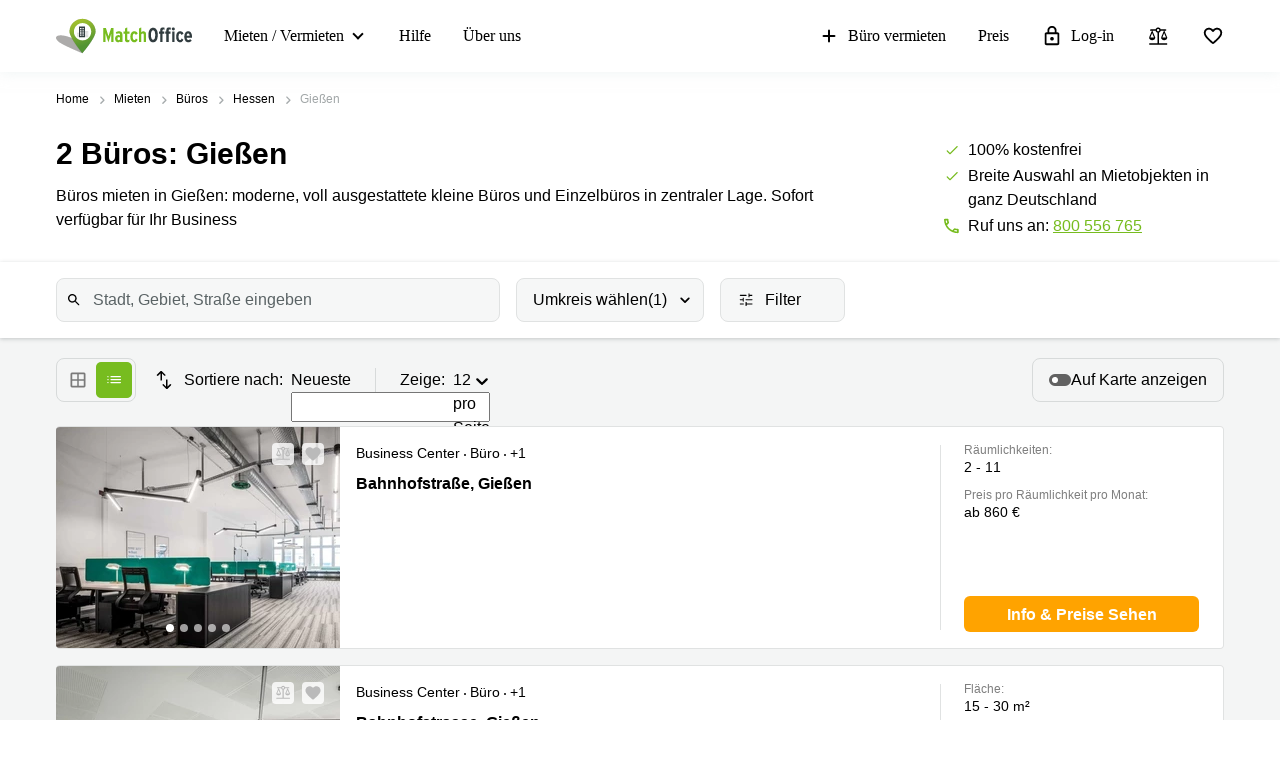

--- FILE ---
content_type: text/html; charset=utf-8
request_url: https://www.matchoffice.de/mieten/buro/giessen
body_size: 113552
content:
<!DOCTYPE html><html lang="de" prefix="og: http://ogp.me/ns#"><head>
<meta charset="utf-8"><meta content="width=device-width, initial-scale=1, maximum-scale=1, user-scalable=no" name="viewport"><title>Büro mieten in Gießen – Exklusive Büros an Top-Standorten</title><meta content="Büros mieten in Gießen: moderne, voll ausgestattete kleine Büros und Einzelbüros in zentraler Lage. Sofort verfügbar für Ihr Business" name="description"><link rel="icon" type="image/png" href="/assetpipe/favicon-199763be36b6834ada04943ef58f55ad7ed2104616a88729172221b9bcc9a51f.png"><link rel="apple-touch-icon-precomposed" type="image/png" href="/assetpipe/favicon_apple_touch-331c2c826671643631b7fa9d48e4013c1522e5731c1e109a6107a42d1d446fba.png"><link href="https://www.matchoffice.de/mieten/buro/giessen" rel="canonical"><meta name="csrf-param" content="authenticity_token">
<meta name="csrf-token" content="Uro4w0ORz8BrKloBobmkVXH_qtj_-SpwVkQ6JjEyFjQ36GC_9bRJ9sjeocxX5sc6txy9wxXD_qarCXgoioLkYQ"><meta content="0E33F59FBE9253AF49BB82E13259FEED" name="msvalidate.01"><meta content="IE=edge" http-equiv="X-UA-Compatible"><style data-emotion="css"></style><link rel="stylesheet" type="text/css" href="/packs/css/955-4e2b1eb5.css"><link rel="stylesheet" type="text/css" href="/packs/css/7662-ed6ab774.css"><style type="text/css">.__react_component_tooltip {
  border-radius: 3px;
  display: inline-block;
  font-size: 13px;
  left: -999em;
  opacity: 0;
  padding: 8px 21px;
  position: fixed;
  pointer-events: none;
  transition: opacity 0.3s ease-out;
  top: -999em;
  visibility: hidden;
  z-index: 999;
}
.__react_component_tooltip.allow_hover, .__react_component_tooltip.allow_click {
  pointer-events: auto;
}
.__react_component_tooltip:before, .__react_component_tooltip:after {
  content: "";
  width: 0;
  height: 0;
  position: absolute;
}
.__react_component_tooltip.show {
  opacity: 0.9;
  margin-top: 0px;
  margin-left: 0px;
  visibility: visible;
}
.__react_component_tooltip.type-dark {
  color: #fff;
  background-color: #222;
}
.__react_component_tooltip.type-dark.place-top:after {
  border-top-color: #222;
  border-top-style: solid;
  border-top-width: 6px;
}
.__react_component_tooltip.type-dark.place-bottom:after {
  border-bottom-color: #222;
  border-bottom-style: solid;
  border-bottom-width: 6px;
}
.__react_component_tooltip.type-dark.place-left:after {
  border-left-color: #222;
  border-left-style: solid;
  border-left-width: 6px;
}
.__react_component_tooltip.type-dark.place-right:after {
  border-right-color: #222;
  border-right-style: solid;
  border-right-width: 6px;
}
.__react_component_tooltip.type-dark.border {
  border: 1px solid #fff;
}
.__react_component_tooltip.type-dark.border.place-top:before {
  border-top: 8px solid #fff;
}
.__react_component_tooltip.type-dark.border.place-bottom:before {
  border-bottom: 8px solid #fff;
}
.__react_component_tooltip.type-dark.border.place-left:before {
  border-left: 8px solid #fff;
}
.__react_component_tooltip.type-dark.border.place-right:before {
  border-right: 8px solid #fff;
}
.__react_component_tooltip.type-success {
  color: #fff;
  background-color: #8DC572;
}
.__react_component_tooltip.type-success.place-top:after {
  border-top-color: #8DC572;
  border-top-style: solid;
  border-top-width: 6px;
}
.__react_component_tooltip.type-success.place-bottom:after {
  border-bottom-color: #8DC572;
  border-bottom-style: solid;
  border-bottom-width: 6px;
}
.__react_component_tooltip.type-success.place-left:after {
  border-left-color: #8DC572;
  border-left-style: solid;
  border-left-width: 6px;
}
.__react_component_tooltip.type-success.place-right:after {
  border-right-color: #8DC572;
  border-right-style: solid;
  border-right-width: 6px;
}
.__react_component_tooltip.type-success.border {
  border: 1px solid #fff;
}
.__react_component_tooltip.type-success.border.place-top:before {
  border-top: 8px solid #fff;
}
.__react_component_tooltip.type-success.border.place-bottom:before {
  border-bottom: 8px solid #fff;
}
.__react_component_tooltip.type-success.border.place-left:before {
  border-left: 8px solid #fff;
}
.__react_component_tooltip.type-success.border.place-right:before {
  border-right: 8px solid #fff;
}
.__react_component_tooltip.type-warning {
  color: #fff;
  background-color: #F0AD4E;
}
.__react_component_tooltip.type-warning.place-top:after {
  border-top-color: #F0AD4E;
  border-top-style: solid;
  border-top-width: 6px;
}
.__react_component_tooltip.type-warning.place-bottom:after {
  border-bottom-color: #F0AD4E;
  border-bottom-style: solid;
  border-bottom-width: 6px;
}
.__react_component_tooltip.type-warning.place-left:after {
  border-left-color: #F0AD4E;
  border-left-style: solid;
  border-left-width: 6px;
}
.__react_component_tooltip.type-warning.place-right:after {
  border-right-color: #F0AD4E;
  border-right-style: solid;
  border-right-width: 6px;
}
.__react_component_tooltip.type-warning.border {
  border: 1px solid #fff;
}
.__react_component_tooltip.type-warning.border.place-top:before {
  border-top: 8px solid #fff;
}
.__react_component_tooltip.type-warning.border.place-bottom:before {
  border-bottom: 8px solid #fff;
}
.__react_component_tooltip.type-warning.border.place-left:before {
  border-left: 8px solid #fff;
}
.__react_component_tooltip.type-warning.border.place-right:before {
  border-right: 8px solid #fff;
}
.__react_component_tooltip.type-error {
  color: #fff;
  background-color: #BE6464;
}
.__react_component_tooltip.type-error.place-top:after {
  border-top-color: #BE6464;
  border-top-style: solid;
  border-top-width: 6px;
}
.__react_component_tooltip.type-error.place-bottom:after {
  border-bottom-color: #BE6464;
  border-bottom-style: solid;
  border-bottom-width: 6px;
}
.__react_component_tooltip.type-error.place-left:after {
  border-left-color: #BE6464;
  border-left-style: solid;
  border-left-width: 6px;
}
.__react_component_tooltip.type-error.place-right:after {
  border-right-color: #BE6464;
  border-right-style: solid;
  border-right-width: 6px;
}
.__react_component_tooltip.type-error.border {
  border: 1px solid #fff;
}
.__react_component_tooltip.type-error.border.place-top:before {
  border-top: 8px solid #fff;
}
.__react_component_tooltip.type-error.border.place-bottom:before {
  border-bottom: 8px solid #fff;
}
.__react_component_tooltip.type-error.border.place-left:before {
  border-left: 8px solid #fff;
}
.__react_component_tooltip.type-error.border.place-right:before {
  border-right: 8px solid #fff;
}
.__react_component_tooltip.type-info {
  color: #fff;
  background-color: #337AB7;
}
.__react_component_tooltip.type-info.place-top:after {
  border-top-color: #337AB7;
  border-top-style: solid;
  border-top-width: 6px;
}
.__react_component_tooltip.type-info.place-bottom:after {
  border-bottom-color: #337AB7;
  border-bottom-style: solid;
  border-bottom-width: 6px;
}
.__react_component_tooltip.type-info.place-left:after {
  border-left-color: #337AB7;
  border-left-style: solid;
  border-left-width: 6px;
}
.__react_component_tooltip.type-info.place-right:after {
  border-right-color: #337AB7;
  border-right-style: solid;
  border-right-width: 6px;
}
.__react_component_tooltip.type-info.border {
  border: 1px solid #fff;
}
.__react_component_tooltip.type-info.border.place-top:before {
  border-top: 8px solid #fff;
}
.__react_component_tooltip.type-info.border.place-bottom:before {
  border-bottom: 8px solid #fff;
}
.__react_component_tooltip.type-info.border.place-left:before {
  border-left: 8px solid #fff;
}
.__react_component_tooltip.type-info.border.place-right:before {
  border-right: 8px solid #fff;
}
.__react_component_tooltip.type-light {
  color: #222;
  background-color: #fff;
}
.__react_component_tooltip.type-light.place-top:after {
  border-top-color: #fff;
  border-top-style: solid;
  border-top-width: 6px;
}
.__react_component_tooltip.type-light.place-bottom:after {
  border-bottom-color: #fff;
  border-bottom-style: solid;
  border-bottom-width: 6px;
}
.__react_component_tooltip.type-light.place-left:after {
  border-left-color: #fff;
  border-left-style: solid;
  border-left-width: 6px;
}
.__react_component_tooltip.type-light.place-right:after {
  border-right-color: #fff;
  border-right-style: solid;
  border-right-width: 6px;
}
.__react_component_tooltip.type-light.border {
  border: 1px solid #222;
}
.__react_component_tooltip.type-light.border.place-top:before {
  border-top: 8px solid #222;
}
.__react_component_tooltip.type-light.border.place-bottom:before {
  border-bottom: 8px solid #222;
}
.__react_component_tooltip.type-light.border.place-left:before {
  border-left: 8px solid #222;
}
.__react_component_tooltip.type-light.border.place-right:before {
  border-right: 8px solid #222;
}
.__react_component_tooltip.place-top {
  margin-top: -10px;
}
.__react_component_tooltip.place-top:before {
  border-left: 10px solid transparent;
  border-right: 10px solid transparent;
  bottom: -8px;
  left: 50%;
  margin-left: -10px;
}
.__react_component_tooltip.place-top:after {
  border-left: 8px solid transparent;
  border-right: 8px solid transparent;
  bottom: -6px;
  left: 50%;
  margin-left: -8px;
}
.__react_component_tooltip.place-bottom {
  margin-top: 10px;
}
.__react_component_tooltip.place-bottom:before {
  border-left: 10px solid transparent;
  border-right: 10px solid transparent;
  top: -8px;
  left: 50%;
  margin-left: -10px;
}
.__react_component_tooltip.place-bottom:after {
  border-left: 8px solid transparent;
  border-right: 8px solid transparent;
  top: -6px;
  left: 50%;
  margin-left: -8px;
}
.__react_component_tooltip.place-left {
  margin-left: -10px;
}
.__react_component_tooltip.place-left:before {
  border-top: 6px solid transparent;
  border-bottom: 6px solid transparent;
  right: -8px;
  top: 50%;
  margin-top: -5px;
}
.__react_component_tooltip.place-left:after {
  border-top: 5px solid transparent;
  border-bottom: 5px solid transparent;
  right: -6px;
  top: 50%;
  margin-top: -4px;
}
.__react_component_tooltip.place-right {
  margin-left: 10px;
}
.__react_component_tooltip.place-right:before {
  border-top: 6px solid transparent;
  border-bottom: 6px solid transparent;
  left: -8px;
  top: 50%;
  margin-top: -5px;
}
.__react_component_tooltip.place-right:after {
  border-top: 5px solid transparent;
  border-bottom: 5px solid transparent;
  left: -6px;
  top: 50%;
  margin-top: -4px;
}
.__react_component_tooltip .multi-line {
  display: block;
  padding: 2px 0px;
  text-align: center;
}</style><link rel="stylesheet" type="text/css" href="/packs/css/1508-3f0e68bf.css"><link rel="stylesheet" type="text/css" href="/packs/css/5462-2204623b.css"><link rel="stylesheet" type="text/css" href="/packs/css/1013-98e927ea.css"><link rel="stylesheet" type="text/css" href="/packs/css/2819-5e53cd08.css"></head><body style="margin: 0; font-size: 14px; width: 100vw; position: relative;"><img width="2000" height="2000" style="pointer-events:none;position:absolute;top:0;left:0;width:99vw;height:99vh;max-width:99vw;max-height:99vh" role="presentation" alt="Presentation" src="[data-uri]">
<nav class="top-menu" id="top-menu"><div class="unsupported-browser hidden" id="unsupported-browser"><div class="unsupported-browser__content"><div class="unsupported-browser__content-wrapper"><p class="unsupported-browser__title">Sie nutzen anscheinend eine veraltete Version von<span class="browser-name" id="browser-name"></span></p><p class="unsupported-browser__message">Wir unterstützen diese Version nicht und empfehlen Ihnen, auf die neueste Version umzusteigen, um Ihre Nutzererfahrung zu maximieren.</p></div><div class="unsupported-browser__close-btn" id="unsupported-browser-close"></div></div></div><div class="unsupported-browser-ie hidden" id="unsupported-browser-ie"><div class="unsupported-browser__content"><div class="unsupported-browser__content-wrapper"><p class="unsupported-browser__title">Sie nutzen scheinbar eine nicht unterstützte Browser Software.<span class="browser-name"></span></p><p class="unsupported-browser__message">Bitte ziehen Sie eine modernere Option in Erwägung: <a href="https://www.microsoft.com/en-us/edge?form=MA13FJ" target="_blank">Edge</a>, <a href="https://www.google.com/intl/en_US/chrome/" target="_blank">Chrome</a>, oder <a href="https://www.mozilla.org/en-US/firefox/new/" target="_blank">Firefox</a> liefern die beste Nutzererfahrung.</p></div><div class="unsupported-browser__close-btn" id="unsupported-ie-close"></div></div></div><div class="container top-menu__container max-width"><a class="top-menu__logo-link" href="/"><div class="logo"><svg><use xlink:href="#common-icons-logo"></use></svg></div></a><div class="links-wrapper"><div class="phone-block"><a href="tel:(+41) 800 556 765"><svg width="18" height="18"><use xlink:href="#common-icons-phone"></use></svg><span>Anrufen</span></a></div><div class="header-comparison-icon header-comparison-icon--mobile" id="header-comparison-icon-mobile"><div class="header-comparison-icon__icon"><svg width="24" height="24"><use xlink:href="#common-icons-compare"></use></svg><div class="header-comparison-icon__counter"></div></div><span>Compare</span></div><a class="favorite-locations-link favorite-locations-link--mobile" href="/favourite_locations"><div class="favorite-locations-link__wrapper"><div class="favorite-locations-link__icon"><svg width="22" height="22"><use xlink:href="#common-icons-favorite_border"></use></svg><div class="favorite-locations-link__counter"></div></div><span>Favoriten</span></div></a><div class="mobile-menu-toggle-wrapper" id="mobileMenuHeaderWrapper"><div class="menu-toggle" id="mobileMenuHeaderToggle"><span></span><span></span><span></span><span></span></div><span>Menü</span></div><div class="menu-wrapper" id="headerMenuWrapper"><ul class="left"><li class="submenu-main menu-item-type-custom"><a href="/mieten">Mieten / Vermieten</a><ul class="submenu-title sub-menu-header"><li class="menu-item-type-custom sub-sub-menu"><a role="button">Produktseiten</a><ul class="sub-menu-header"><li><a href="/mieten">Büro mieten</a></li><li><a href="/mieten/business-center">Business center</a></li><li><a href="/mieten/coworking">Coworking Space</a></li><li><a href="/besprechungs-und-tagungsraeume">Seminarraum</a></li><li><a href="/virtuelle-bueros">Virtuelles Büro</a></li></ul></li><li class="menu-item-type-custom sub-sub-menu"><a role="button">Beliebte Städte</a><ul class="sub-menu-header"><li><a href="/mieten/buro/muenchen">Büro mieten München</a></li><li><a href="/mieten/virtual_office/hamburg">Geschäftsadresse Hamburg</a></li><li><a href="/mieten/virtual_office/duesseldorf">Geschäftsadresse mieten Düsseldorf</a></li><li><a href="/mieten/virtual_office/stuttgart">Geschäftsadresse Stuttgart</a></li><li><a href="/mieten/buro/duesseldorf">Büro mieten Düsseldorf</a></li><li><a href="/mieten/buro/koln">Büro mieten Köln</a></li><li><a href="/mieten/buro/essen">Büro mieten Essen</a></li><li><a href="/mieten/buro/hannover">Büro mieten Hannover</a></li><li><a href="/mieten/besprechungsraum/duesseldorf">Seminarraum Düsseldorf</a></li><li><a href="/mieten/buro/neuss">Büro mieten Neuss</a></li><li><a href="/mieten/buro/hamburg">Büro mieten Hamburg</a></li><li><a href="/mieten/buro/berlin-mitte">Büro mieten Berlin Mitte</a></li><li><a href="/mieten/buro/dortmund">Büro mieten Dortmund</a></li><li><a href="/mieten/besprechungsraum/muenchen">Tagungsraum München</a></li><li><a href="/mieten/buro/mannheim">Büro Mannheim mieten</a></li><li><a href="/mieten/buro/nurnberg">Büro mieten Nürnberg</a></li><li><a href="/mieten/besprechungsraum/berlin">Meetingraum Berlin</a></li><li><a href="/mieten/coworking/koln">Coworking Köln</a></li></ul></li><li class="menu-item-type-custom sub-sub-menu"><a role="button">Beliebte Suchanfragen</a><ul class="sub-menu-header"><li><a href="/mieten/business-center/dortmund/ruhrallee-52177">Regus Dortmund Ellipson</a></li><li><a href="/mieten/business-center/dortmund/ruhrallee-52177">Ruhrallee 9 Dortmund</a></li><li><a href="/mieten/business-center/hamburg-altstadt/ballindamm-146823">Office Club Ballindamm 3</a></li><li><a href="/mieten/business-center/berlin-mitte/rahel-hirsch-strasse-44763">Rahel-Hirsch-Straße 10 Berlin</a></li><li><a href="/mieten/business-center/berlin-schoenefeld/kienberger-allee-147706">Kienberger Allee 4  Berlin Schönefeld</a></li><li><a href="/mieten/business-center/hannover/bahnhofstrasse-42942">Bahnhofstrasse 8 Hannover</a></li><li><a href="/mieten/business-center/duesseldorf-medienhafen/speditionstrasse-42374">Speditionstraße 21 Regus Düsseldorf</a></li><li><a href="/mieten/business-center/leipzig/torgauer-strasse-41033">Arcus Park Torgauer Str.</a></li><li><a href="/mieten/business-center/frankfurt-innenstadt/mainzer-landstrasse-67743">Mainzer Landstraße 69 Frankfurt</a></li><li><a href="/mieten/business-center/berlin-mitte/europaplatz-42830">Europaplatz 2 Berlin Regus</a></li><li><a href="/mieten/business-center/koln-porz/frankfurter-strasse-52303">Frankfurter Str. 720-726 Köln</a></li><li><a href="/mieten/business-center/koln-innenstadt/hohenstaufenring-43404">Hohenstaufenring 62 Köln</a></li><li><a href="/mieten/business-center/koln-kalk/erna-scheffler-str-43803">Erna-Scheffler-Str. 1A  Köln</a></li><li><a href="/mieten/business-center/koln-innenstadt/hohenzollernring-146827">Hohenzollernring 57 Koln</a></li><li><a href="/mieten/business-center/hamburg-neustadt/ludwig-erhard-strasse-71788">Ludwig-Erhard-Straße 18 Hamburg</a></li></ul></li></ul></li><li><a href="/support">Hilfe</a></li><li><a href="/ueber-uns">Über uns</a></li></ul><ul class="right"><li><a class="opened" href="/fuer-vermieter"><svg id="svg-add" width="22" height="22"><use href="#common-icons-add"></use></svg>Büro vermieten</a></li><li><a id="nav-price" href="/fuer-vermieter#tabs">Preis</a></li><li><a class="login green-icon" href="/login"><svg id="svg-lock-outlined" width="22" height="22"><use href="#common-icons-lock-outlined"></use></svg>Log-in</a></li><div class="header-comparison-icon" id="header-comparison-icon"><div class="header-icon-tooltip">Mietobjekte vergleichen</div><div class="header-comparison-icon__icon"><svg width="24" height="24"><use xlink:href="#common-icons-compare"></use></svg><div class="header-comparison-icon__counter"></div></div></div><a class="favorite-locations-link" href="/favourite_locations"><div class="favorite-locations-link__wrapper"><div class="header-icon-tooltip">Lieblings-Orte</div><div class="favorite-locations-link__icon"><svg width="22" height="22"><use xlink:href="#common-icons-favorite_border"></use></svg><div class="favorite-locations-link__counter"></div></div></div></a></ul></div></div></div><div id="comparison-modal"><div class="comparison-modal-body" id="comparison-modal-body"><h3>Liste der Mietobjekte zum Vergleich</h3><ul id="comparison-modal-list"></ul></div></div></nav><style type="text/css">body {
  padding-top: 56px;
}

@media (min-width: 992px) {
  body {
    padding-top: 72px;
  }
}

.container {
  padding-left: 8px !important;
  padding-right: 8px !important;
  max-width: 100% !important;
  margin-right: auto;
  margin-left: auto;
}

@media (max-width: 575px) {
  .container {
    padding-left: 16px !important;
    padding-right: 16px !important;
  }
}

@media (min-width: 576px) {
  .container {
    width: 556px !important;
  }
}

@media (min-width: 768px) {
  .container {
    width: 736px !important;
  }
}

@media (min-width: 992px) {
  .container {
    width: 976px !important;
  }
}

@media (min-width: 1200px) {
  .container {
    width: 1200px !important;
  }
}

.container .row {
  margin-left: -8px;
  margin-right: -8px;
}

.container .col-1, .container .col-2, .container .col-3, .container .col-4, .container .col-5, .container .col-6, .container .col-7, .container .col-8, .container .col-9, .container .col-10,
.container .col-11, .container .col-12, .container .col, .container .col-auto, .container .col-sm-1, .container .col-sm-2, .container .col-sm-3, .container .col-sm-4,
.container .col-sm-5, .container .col-sm-6, .container .col-sm-7, .container .col-sm-8, .container .col-sm-9, .container .col-sm-10, .container .col-sm-11,
.container .col-sm-12, .container .col-sm, .container .col-sm-auto, .container .col-md-1, .container .col-md-2, .container .col-md-3, .container .col-md-4,
.container .col-md-5, .container .col-md-6, .container .col-md-7, .container .col-md-8, .container .col-md-9, .container .col-md-10, .container .col-md-11,
.container .col-md-12, .container .col-md, .container .col-md-auto, .container .col-lg-1, .container .col-lg-2, .container .col-lg-3, .container .col-lg-4,
.container .col-lg-5, .container .col-lg-6, .container .col-lg-7, .container .col-lg-8, .container .col-lg-9, .container .col-lg-10, .container .col-lg-11,
.container .col-lg-12, .container .col-lg, .container .col-lg-auto, .container .col-xl-1, .container .col-xl-2, .container .col-xl-3, .container .col-xl-4,
.container .col-xl-5, .container .col-xl-6, .container .col-xl-7, .container .col-xl-8, .container .col-xl-9, .container .col-xl-10, .container .col-xl-11,
.container .col-xl-12, .container .col-xl, .container .col-xl-auto {
  padding-right: 8px;
  padding-left: 8px;
}

.container.max-width {
  @media (min-width: 992px) {
    width: calc(100vw - 64px) !important;
  }
  @media (min-width: 1200px) {
    width: calc(100vw - 96px) !important;
  }
}

.global-round-loader-wrapper {
  height: calc(100vh - 56px);
}

@media (min-width: 992px) {
  .global-round-loader-wrapper {
    height: calc(100vh - 72px);
  }
}

.round-loader {
  height: 60px;
  width: 60px;
  margin: 15px auto 0 auto;
  background: #77bc1f;
  border-radius: 50%;
  animation: boing .8s linear infinite;
  position: relative;
  top: calc(50% - 35px);
}

.round-loader:before {
  position: absolute;
  top: calc(50% - 28px);
  left: calc(50% - 28px);
  content: '';
  width: 56px;
  height: 56px;
  background: #a7e45a;
  display: block;
  border-radius: 50%;
}

.round-loader:before {
  height: 56px;
  width: 56px;
  background: #a7e45a;
  top: calc(50% - 28px);
  left: calc(50% - 28px);
  animation: boing-inner .8s linear infinite;
}

.round-loader:after {
  position: absolute;
  top: calc(50% - 26px);
  left: calc(50% - 26px);
  content: '';
  width: 52px;
  height: 52px;
  background: #fff;
  display: block;
  border-radius: 50%;
  animation: boing-inner-2 .8s linear infinite;
}

@keyframes boing {
  0% {
    transform: scale(1);
  }
  25% {
    transform: scale(0.75);
  }
  100% {
    transform: scale(1);
  }
}

@keyframes boing-inner {
  0% {
    transform: scale(1);
  }
  25% {
    transform: scale(0.6);
  }
  100% {
    transform: scale(1);
  }
}

@keyframes boing-inner-2 {
  0% {
    transform: scale(1);
  }
  10% {
    transform: scale(0.1);
  }
  100% {
    transform: scale(1);
  }
}

.header-comparison-icon {
  min-height: 42px;
  align-items: center;
  justify-content: space-between;
  flex-direction: column;
  margin: 0 16px;
  position: relative;
}

.header-comparison-icon.header-comparison-icon--mobile {
  display: flex;
}

.header-comparison-icon.active .header-comparison-icon__counter {
  display: block;
}

.header-comparison-icon--mobile {
  margin-right: 24px;
  margin-left: 0;
  display: flex;
}

.header-comparison-icon__icon {
  height: 22px;
  position: relative;
}

#comparison-modal {
  position: absolute;
  height: 100vh;
  width: 100vw;
  background-color: rgba(0,0,0,0.6);
  backdrop-filter: blur(5px);
}

#comparison-modal.active {
  display: block;
}

.comparison-modal-body {
  background: #FFFFFF;
  border: 1px solid #FFA300;
  border-radius: 4px;
  width: 381px;
  max-width: calc(100vw - 32px);
  padding: 24px;
  text-align: center;
  margin: 109px auto 0;
}

.comparison-modal-body h3 {
  font-size: 24px;
  line-height: 24px;
  margin: 0 0 16px;
}

.comparison-modal-body ul {
  list-style: none;
  padding: 0;
  margin: 0;
}

.comparison-modal-body ul li {
  margin-top: 8px;
  justify-content: space-between;
}

.comparison-modal-body ul li a {
  color: #77BC1F;
  font-size: 16px;
  line-height: 24px;
}

.comparison-modal-body ul li a:hover {
  color: #539533
}

.comparison-modal-body ul li a span {
  font-size: 16px;
  line-height: 24px;
  font-weight: 900;
  color: #000000;
  margin-left: 8px;
}

.comparison-modal-body ul li div:before {
  content: url("data:image/svg+xml,%3Csvg xmlns='http://www.w3.org/2000/svg' height='24px' viewBox='0 0 20 20' width='20px' fill='%23000000'%3E%3Cpath d='M0 0h20v20H0V0z' fill='none'/%3E%3Cpath d='M6 19c0 1.1.9 2 2 2h8c1.1 0 2-.9 2-2V9c0-1.1-.9-2-2-2H8c-1.1 0-2 .9-2 2v10zM18 4h-2.5l-.71-.71c-.18-.18-.44-.29-.7-.29H9.91c-.26 0-.52.11-.7.29L8.5 4H6c-.55 0-1 .45-1 1s.45 1 1 1h12c.55 0 1-.45 1-1s-.45-1-1-1z'/%3E%3C/svg%3E");
}

.comparison-modal-body ul li div:hover:before {
  content: url("data:image/svg+xml,%3Csvg xmlns='http://www.w3.org/2000/svg' height='24px' viewBox='0 0 20 20' width='20px' fill='%23f22708'%3E%3Cpath d='M0 0h20v20H0V0z' fill='none'/%3E%3Cpath d='M6 19c0 1.1.9 2 2 2h8c1.1 0 2-.9 2-2V9c0-1.1-.9-2-2-2H8c-1.1 0-2 .9-2 2v10zM18 4h-2.5l-.71-.71c-.18-.18-.44-.29-.7-.29H9.91c-.26 0-.52.11-.7.29L8.5 4H6c-.55 0-1 .45-1 1s.45 1 1 1h12c.55 0 1-.45 1-1s-.45-1-1-1z'/%3E%3C/svg%3E");
}

.top-menu .header-comparison-icon.bounce .header-comparison-icon__icon {
  animation: bounce 1s 0.1s;
  transform: scale(0.85);
}

.menu-wrapper {
  font-family: 'MuseoSans', san-serif;
  z-index: 60;
  background: white;
  display: block;
  height: calc(100% - 56px);
  width: 0;
  position: fixed;
  top: 56px;
  left: 0;
  right: 0;
  transform: translateX(100%);
  max-height: calc(100% - 56px);
  overflow-y: auto;
  border-top: 1px solid #e8eaea;
  border-bottom: 1px solid #e8eaea;
  transition: transform 0.2s linear, width 0s linear 0.5s;
  min-width: 0;
  scroll-behavior: smooth;
}

.menu-wrapper ul {
  list-style: none;
  margin: 0;
  padding: 0;
  flex-direction: column;
  justify-content: flex-start;
}

.menu-wrapper li {
  width: 100%;
}

.menu-wrapper li .submenu-title {
  background: #F6F6F6;
}

.menu-wrapper li .submenu-title li > a {
  color: #000000 !important;
  white-space: normal;
}

/* Mobile  black arrow in sub-menu */
.menu-wrapper li .submenu-title li > a:after {
  content: '';
  position: absolute;
  right: 20px;
  width: 0;
  height: 0;
  border: solid #000;
  border-width: 0 2px 2px 0;
  clear: both;
  display: inline-block;
  padding: 3px;
  transform: rotate(45deg);
  -webkit-transform: rotate(45deg);
}

.menu-wrapper li .submenu-title li > a.active {
  color: #000;
}

/* Mobile gren arrow sub menu */
/* not  what?? Desktop arrow green */
.menu-wrapper li .submenu-title li > a.active:before {
  content: '';
  position: absolute;
  right: 20px;
  width: 0;
  height: 0;
  border: solid #77bc1f;
  border-width: 0 2px 2px 0;
  clear: both;
  display: inline-block;
  padding: 3px;
  transform: rotate(-135deg);
  -webkit-transform: rotate(-135deg);
}

.menu-wrapper li .submenu-title .sub-menu-header li a {
  padding: 8px 8px 8px 24px;
}

.menu-wrapper li .submenu-title li:last-child .sub-menu-header {
  margin-bottom: 8px;
}

.menu-wrapper li.active a {
  color: #77bc1f;
}

.menu-wrapper li.active svg {
  fill: #77bc1f;
}

.menu-wrapper li svg {
  margin-right: 8px;
  overflow: visible;
}

.menu-wrapper li.active a .material-icons,
.menu-wrapper li.active a li .submenu-title li > a:after,
.menu-wrapper li .submenu-title li.active a li > a:after,
.menu-wrapper li.active a .submenu-main:after,
.menu-wrapper li.active a .top-menu .unsupported-browser__close-btn:after,
.top-menu .menu-wrapper li.active a .unsupported-browser__close-btn:after,
.menu-wrapper li.active a .top-menu .unsupported-browser-ie__close-btn:after,
.top-menu .menu-wrapper li.active a .unsupported-browser-ie__close-btn:after {
  color: inherit;
}

.menu-wrapper .submenu-main {
  border-bottom: 1px solid #E0E2E2;
  position: relative;
  overflow: hidden;
  min-height: 0;
  height: 50px;
  transition: ease 600ms;
}

.menu-wrapper .submenu-main:after {
  content: '';
  position: absolute;
  right: 20px;
  top: 20px;
  width: 0;
  height: 0;
  border: solid black;
  border-width: 0 2px 2px 0;
  clear: both;
  display: inline-block;
  padding: 3px;
  transform: rotate(45deg);
  -webkit-transform: rotate(45deg);
}

.menu-wrapper .submenu-main.open {
  height: auto;
  min-height: 50px;
  transition: ease 600ms;
}

.menu-wrapper .submenu-main.open a {
  color: #77bc1f;
}

/* Mobile arrow green */
.menu-wrapper .submenu-main.open:after {
  content: '';
  position: absolute;
  right: 20px;
  top: 20px;
  width: 0;
  height: 0;
  border: solid #77bc1f;
  border-width: 0 2px 2px 0;
  clear: both;
  display: inline-block;
  padding: 3px;
  transform: rotate(-135deg);
  -webkit-transform: rotate(-135deg);
}

.menu-wrapper .submenu-main-empty {
  margin-right: 0;
}

.menu-wrapper .submenu-main-empty:after {
  content: '' !important;
}

.menu-wrapper a {
  border-bottom: 1px solid #E0E2E2;
  height: 100%;
  color: #000000;
  transition: color 0.2s ease-out;
  font-size: 16px;
  line-height: 18px;
  flex-wrap: nowrap;
  white-space: nowrap;
  padding: 16px;
}

.menu-wrapper a:hover {
  color: #77bc1f;
}

.menu-wrapper a:hover svg {
  fill: #77bc1f;
}

.menu-wrapper a.login {
  background: transparent;
}

.menu-wrapper .material-icons,
.menu-wrapper li .submenu-title li > a:after,
.menu-wrapper .submenu-main:after,
.menu-wrapper .top-menu .unsupported-browser__close-btn:after,
.top-menu .menu-wrapper .unsupported-browser__close-btn:after,
.menu-wrapper .top-menu .unsupported-browser-ie__close-btn:after,
.top-menu .menu-wrapper .unsupported-browser-ie__close-btn:after {
  line-height: 14px;
  font-size: 17px;
}

.top-menu {
  background: white;
  position: fixed;
  z-index: 1000;
  width: 100%;
  top: 0;
  left: 0;
  box-shadow: 0 0 14px 0 rgba(222, 231, 231, 0.55);
}

.top-menu > .container {
  height: 56px;
  max-width: 1200px;
  z-index: 10;
  position: relative;
}

.top-menu .logo {
  display: block;
  position: relative;
  float: left;
  max-width: 136px;
  height: 37px;
  width: 105.5px;
}

.top-menu .logo svg {
  max-width: 136px;
  height: 37px;
  width: 105.5px;
}

.top-menu .unsupported-browser, .top-menu .unsupported-browser-ie {
  background: rgba(0, 0, 0, 0.6);
  position: absolute;
  font-family: MuseoSans, sans-serif;
  justify-content: center;
  padding: 8px 15px;
  height: 100vh;
  width: 100vw;
  z-index: 999999;
}

.top-menu .unsupported-browser__content,
.top-menu .unsupported-browser-ie__content {
  position: relative;
  display: flex;
  justify-content: space-between;
  align-items: flex-start;
  background: white;
  border-radius: 4px;
  width: calc(100vw - 16px);
}

.top-menu .unsupported-browser__message,
.top-menu .unsupported-browser-ie__message {
  padding: 16px;
  margin: 0;
}

.top-menu .unsupported-browser__title,
.top-menu .unsupported-browser-ie__title {
  font-size: 21px;
  line-height: 28px;
  font-weight: bold;
  margin: 0;
  padding: 24px 40px 0 16px;
}

.top-menu .unsupported-browser__close-btn,
.top-menu .unsupported-browser-ie__close-btn {
  margin-left: 10px;
  position: absolute;
  right: 16px;
  top: 16px;
}

.top-menu .unsupported-browser__close-btn:after,
.top-menu .unsupported-browser-ie__close-btn:after {
  font-size: 26px;
  content: "close";
  color: black;
}

.top-menu .menu-toggle {
  height: 16px;
  background: white;
  box-sizing: content-box;
  line-height: 72px;
  text-align: center;
  overflow: hidden;
  max-width: 18px;
  min-width: 18px;
  position: relative;
}

.top-menu .menu-toggle.cross {
  box-sizing: content-box;
  z-index: 40;
  height: 16px;
}

.top-menu .menu-toggle.cross span {
  width: 20px;
}

.top-menu .menu-toggle.cross span:nth-child(1), .top-menu .menu-toggle.cross span:nth-child(4) {
  top: 24px;
  opacity: 0;
  width: 0;
  left: 30px;
}

.top-menu .menu-toggle.cross span:nth-child(2) {
  transform: rotate(45deg);
}

.top-menu .menu-toggle.cross span:nth-child(3) {
  transform: rotate(-45deg);
}

.top-menu .menu-toggle span {
  border-radius: 5px;
  width: 18px;
  height: 2px;
  display: block;
  position: absolute;
  left: calc(50% - 9px);
  background: #000000;
  transition: transform 0.15s linear;
}

.top-menu .menu-toggle span:nth-child(1) {
  top: 2px;
}

.top-menu .menu-toggle span:nth-child(2), .top-menu .menu-toggle span:nth-child(3) {
  will-change: transform;
  top: 7px;
}

.top-menu .menu-toggle span:nth-child(4) {
  top: 12px;
}

.top-menu .phone-block {
  margin-right: 24px;
}

.top-menu .phone-block a {
  flex-direction: column;
  color: black;
  height: 42px;
  justify-content: space-between;
}

.top-menu .phone-block a:hover {
  color: black;
}

.top-menu .phone-block a svg {
  height: 18px;
  width: 18px;
}

.top-menu .mobile-menu-toggle-wrapper {
  position: relative;
  right: 0;
  padding-right: inherit;
  height: 42px;
  flex-direction: column;
  justify-content: space-between;
}

.top-menu .mobile-menu-toggle-wrapper > span {
  margin-top: 2px;
  display: block;
}

.top-menu .mobile-menu-toggle-wrapper.open {
  height: 18px;
}

.top-menu .mobile-menu-toggle-wrapper.open > span {
  visibility: hidden;
  height: 0;
}

.top-menu .favorite-locations-link:hover svg {
  fill: black;
}

.top-menu .favorite-locations-link.favorite-locations-link--mobile {
  display: block;
  margin-right: 24px;
}

.top-menu .favorite-locations-link__wrapper {
  flex-direction: column;
  height: 42px;
  justify-content: space-between;
  position: relative;
}

.top-menu .favorite-locations-link__icon {
  position: relative;
  height: 22px;
  width: 22px;
  background-size: cover;
  z-index: 3;
}

.top-menu .favorite-locations-link span {
  color: #000000;
}

.top-menu .favorite-locations-link__counter,
.header-comparison-icon__counter {
  font-size: 12px;
  line-height: 13px;
  font-weight: 500;
  height: 15px;
  border-radius: 4px;
  background-color: #FFFFFF;
  align-items: center;
  padding: 0 2px;
  position: absolute;
  color: #000000;
  left: 12px;
  bottom: 10px;
  z-index: 2;
  border: 1px solid #77bc1f;
}

.top-menu .favorite-locations-link.active .favorite-locations-link__icon {
  background-image: url("/assetpipe/icons/heart-9822b99f9193c5bf6a564660b273834a72c521cc1754a1ddcfb1aebccda35304.svg");
}

.top-menu .favorite-locations-link.active .favorite-locations-link__counter {
  display: flex;
}

.top-menu .favorite-locations-link.bounce .favorite-locations-link__icon {
  animation: bounce 1s 0.1s;
  transform: scale(0.85);
}

top-menu .locale-dropdown-toggle-container {
  background: white;
  z-index: 1;
}

.favorite-locations-link__wrapper:hover .header-icon-tooltip,
.header-comparison-icon:hover .header-icon-tooltip {
  opacity: 0.9;
}

.header-icon-tooltip {
  position: absolute;
  padding: 0 11px;
  border-radius: 5px;
  background: #222;
  text-align: center;
  display: inline-block;
  transition: opacity 0.3s ease-out;
  z-index: 999;
  right: 32px;
  pointer-events: none;
  color: #ffffff;
  opacity: 0;
  white-space: nowrap;
}

.header-icon-tooltip:before,
.header-icon-tooltip:after {
  content: "";
  width: 0;
  height: 0;
  position: absolute;
  top: 50%;
}

.header-icon-tooltip:before {
  border-top: 6px solid transparent;
  border-bottom: 6px solid transparent;
  right: -8px;
  margin-top: -5px;
}

.header-icon-tooltip:after {
  border-left-color: #222;
  border-left-style: solid;
  border-left-width: 6px;
  border-top: 5px solid transparent;
  border-bottom: 5px solid transparent;
  right: -6px;
  margin-top: -4px;
}

.new-clients-indicator {
  padding: 2px 5px !important;
  font-size: 10px !important;
  line-height: 12px !important;
  color: white !important;
  font-weight: 500;
  background: #ED3939;
  border-radius: 8px;
  margin-left: -24px;
  width: fit-content;
  justify-content: center;
}

.new-clients-indicator:hover {
  color: white !important;
}

.banner-background {
  background: #f6f6f6;
}

.banner-background .banner-wrapper {
  text-align: left;
  padding: 18px 15px;
}

.banner-background .banner-wrapper a {
  border-bottom: 1px solid #5A6365;
  display: inline-block;
  margin-bottom: 0;
  font-size: 12px;
  font-weight: bold;
  color: #5A6365;
}

.banner-background .banner-wrapper a span {
  color: #FFA300;
  border: none;
}

.top-menu .locale-dropdown-toggle-container {
  background: white;
  z-index: 1;
}

.top-menu .favorite-locations-link span,
.top-menu .mobile-menu-toggle-wrapper > span,
.top-menu .phone-block a span,
.header-comparison-icon span,
.header-icon-tooltip {
  font-size: 12px;
  line-height: 20px;
  font-weight: 100;
}

.top-menu .favorite-locations-link__wrapper,
.top-menu .mobile-menu-toggle-wrapper,
.top-menu .phone-block a,
.top-menu .links-wrapper,
.top-menu .unsupported-browser,
.top-menu .unsupported-browser-ie,
.top-menu__logo-link,
.top-menu > .container,
.menu-wrapper a,
.menu-wrapper ul,
.comparison-modal-body ul li
{
  display: flex;
  align-items: center;
}

.banner-background .banner-wrapper .material-icons,
.banner-background .banner-wrapper .menu-wrapper li .submenu-title li > a:after,
.menu-wrapper li .submenu-title .banner-background .banner-wrapper li > a:after,
.banner-background .banner-wrapper .menu-wrapper .submenu-main:after,
.menu-wrapper .banner-background .banner-wrapper .submenu-main:after,
.banner-background .banner-wrapper .top-menu .unsupported-browser__close-btn:after,
.top-menu .banner-background .banner-wrapper .unsupported-browser__close-btn:after,
.banner-background .banner-wrapper .top-menu .unsupported-browser-ie__close-btn:after,
.top-menu .banner-background .banner-wrapper .unsupported-browser-ie__close-btn:after {
  position: absolute;
  right: 28px;
}

.comparison-modal-body ul li a,
.menu-wrapper a, .menu-wrapper a:hover,
.top-menu .phone-block a,
.top-menu .phone-block a:hover,
.top-menu .favorite-locations-link,
.top-menu .favorite-locations-link:hover,
.banner-background .banner-wrapper a:hover {
  text-decoration: none;
}

.header-comparison-icon,
.top-menu .menu-toggle,
.top-menu .unsupported-browser__close-btn,
.top-menu .unsupported-browser-ie__close-btn,
.banner-background .banner-wrapper .material-icons,
.comparison-modal-body ul li div:before,
.comparison-modal-body ul li div:hover:before,
.banner-background .banner-wrapper .menu-wrapper li .submenu-title li > a:after,
.menu-wrapper li .submenu-title .banner-background .banner-wrapper li > a:after,
.banner-background .banner-wrapper .menu-wrapper .submenu-main:after,
.menu-wrapper .banner-background .banner-wrapper .submenu-main:after,
.banner-background .banner-wrapper .top-menu .unsupported-browser__close-btn:after,
.top-menu .banner-background .banner-wrapper .unsupported-browser__close-btn:after,
.banner-background .banner-wrapper .top-menu .unsupported-browser-ie__close-btn:after,
.top-menu .banner-background .banner-wrapper .unsupported-browser-ie__close-btn:after {
  cursor: pointer;
}

#comparison-modal,
.menu-wrapper li .submenu-title .sub-menu-header li a:after,
.menu-wrapper li .submenu-title li > a.active:after,
.header-comparison-icon__counter,
.header-comparison-icon,
.new-clients-indicator svg,
.banner-background .banner-wrapper,
.top-menu .favorite-locations-link,
.top-menu .favorite-locations-link__counter,
.top-menu .favorite-locations-link.active .favorite-locations-link__icon svg,
.top-menu .unsupported-browser.hidden,
.top-menu .unsupported-browser-ie.hidden,
.top-menu .unsupported-browser__content:before,
.top-menu .unsupported-browser-ie__content:before,
.top-menu .unsupported-browser__content:after,
.top-menu .unsupported-browser-ie__content:after {
  display: none;
}


@keyframes bounce {
  0% {
    transform: scale(1.1);
    opacity: 1;
  }
  50% {
    transform: scale(1.6);
    opacity: 0.7;
  }
  60% {
    transform: scale(0.6);
    opacity: 1;
  }
  80% {
    transform: scale(0.95);
  }
  100% {
    transform: scale(0.85);
  }
}

@keyframes open {
  from {
    min-height: 0;
    height: 0;
  }
  to {
    height: auto;
    min-height: 50px;
  }
}

@keyframes close {
  from {
    height: auto;
    min-height: 50px;
  }
  to {
    min-height: 0;
    height: 0;
  }
}


#common-icons-simple_cms,
#common-icons-error_page,
#common-icons-application {
  display: block !important;
  height: 0;
  width: 0;
  overflow: hidden;
}


@media (max-width: 576px) {
  .banner-background .banner-wrapper a {
    max-width: 290px;
  }
}


@media (max-width: 767px) {
  .header-comparison-icon {
    display: none !important;
  }
}


@media (max-width: 768px) {
  .new-clients-indicator {
    display: none !important;
  }
}

@media (min-width: 576px) {
  .menu-wrapper li a {
    padding-left: calc((100vw - 540px) / 2);
  }

  .top-menu .locale-dropdown-toggle:after,
  .menu-wrapper .submenu-main:after,
  .menu-wrapper .submenu-main:hover:before {
    right: calc((100vw - 540px) / 2);
  }
}

@media (min-width: 768px) {
  .menu-wrapper li a {
    padding-left: calc((100vw - 720px) / 2);
  }

  .top-menu .locale-dropdown-toggle:after,
  .menu-wrapper .submenu-main:after,
  .menu-wrapper .submenu-main:hover:before {
    right: calc((100vw - 720px) / 2);
  }
}

@media (min-width: 992px) {
  .menu-wrapper li a {
    padding-left: calc((100vw - 960px) / 2);
  }

  .top-menu .locale-dropdown-toggle:after,
  .menu-wrapper .submenu-main:after,
  .menu-wrapper .submenu-main:hover:before {
    right: calc((100vw - 960px) / 2);
  }

  .container.max-width .menu-wrapper li a {
    padding-left: 40px;
  }

  .container.max-width .top-menu .locale-dropdown-toggle:after,
  .container.max-width .menu-wrapper .submenu-main:after,
  .container.max-width .menu-wrapper .submenu-main:hover:before {
    right: 40px;
  }
}

@media (min-width: 1200px) {
  .menu-wrapper li a {
    padding-left: calc((100vw - 1184px) / 2);
  }

  .top-menu .locale-dropdown-toggle:after,
  .menu-wrapper .submenu-main:after,
  .menu-wrapper .submenu-main:hover:before {
    right: calc((100vw - 1184px) / 2);
  }

  .container.max-width .menu-wrapper li a {
    padding-left: 56px;
  }

  .container.max-width .top-menu .locale-dropdown-toggle:after,
  .container.max-width .menu-wrapper .submenu-main:after,
  .container.max-width .menu-wrapper .submenu-main:hover:before {
    right: 56px;
  }
}

@media (max-width: 1239px) {
  .menu-wrapper.shown {
    transform: translateX(0);
    transition: width 0s linear, transform 0.2s linear;
    min-width: 200px;
    width: 100vw;
    left: 0;
  }

  .menu-wrapper .submenu-main a {
    height: auto;
    display: inline-block;
    border-bottom: 0;
  }

  .menu-wrapper li.menu-item-type-custom > .sub-menu-header {
    min-height: 0;
    height: 0;
    display: flex;
    position: relative;
    animation: 600ms ease 0s close;
  }

  .menu-wrapper li.menu-item-type-custom > .sub-menu-header.open {
    height: auto;
    min-height: 50px;
    animation: 600ms ease 0s open;
  }

  .menu-wrapper li.menu-item-type-custom.sub-sub-menu {
    background: #F6F6F6;
    z-index: 1;
    min-height: 0;
    height: 50px;
    transition: 600ms;
  }

  .menu-wrapper li.menu-item-type-custom.sub-sub-menu.open {
    height: auto;
    min-height: 50px;
    transition: ease 600ms;
  }

  .menu-wrapper .submenu-title {
    padding-bottom: 0 !important;
    padding-left: 8px !important;
  }

  .js-cookies-accepted {
    display: none;
  }

  .top-menu:not(.dk) .top-menu__container {
    justify-content: space-between;
  }
}


@media (max-width: 1239px) {
  .top-menu.dk .top-menu__container {
    justify-content: space-between;
  }
}


@media (min-width: 577px) {
  .banner-background .banner-wrapper {
    text-align: center;
    display: block;
  }
}


@media (min-width: 768px) {
  .top-menu .unsupported-browser__content, .top-menu .unsupported-browser-ie__content {
    width: 720px;
  }
}


@media (min-width: 768px) and (max-width: 1239px) {
  .menu-wrapper a {
    margin: auto;
  }
}

@media (min-width: 992px) {
  .top-menu > .container {
    height: 72px;
  }

  .menu-wrapper {
    top: 72px;
  }

  .top-menu .logo,
  .top-menu .logo svg {
    height: 47.9px;
    width: 136px;
  }
}


@media (min-width: 1240px) {

  .header-comparison-icon {
    display: flex;
    justify-content: center;
  }

  .top-menu .favorite-locations-link__wrapper {
    height: 22px;
  }

  .top-menu .favorite-locations-link__counter {
    left: 14px;
  }

  .top-menu .favorite-locations-link {
    display: block;
    height: 22px;
    margin-right: 0;
    margin-left: 16px;
  }

  .menu-wrapper li a {
    padding-left: 0;
  }

  .menu-wrapper .submenu-main {
    height: 100%;
  }

  .menu-wrapper .submenu-main:hover {
    overflow: visible;
  }

  .menu-wrapper .submenu-main:after,
  .menu-wrapper .submenu-main:hover:before {
    right: 9px;
  }

  .container.max-width .menu-wrapper li a {
    padding-left: 0;
  }

  .container.max-width .menu-wrapper .submenu-main:after,
  .container.max-width .menu-wrapper .submenu-main:hover:before {
    right: 9px;
  }

  .top-menu .locale-dropdown-toggle:after {
    right: -26px;
  }

  .menu-wrapper {
    padding-left: 32px;
    display: flex;
    height: 100%;
    justify-content: space-between;
    width: 100%;
    position: relative;
    border: none;
    transform: none;
    overflow-y: inherit;
    top: 0;
  }

  .menu-wrapper ul {
    flex-direction: row;
  }

  .menu-wrapper ul.left li:first-child {
    padding-left: 0;
  }

  .menu-wrapper li {
    padding: 23px 16px;
    /*height: 100%;*/
    width: auto;
  }

  .menu-wrapper li .submenu-title {
    padding: 0;
    background: #fff;
    position: absolute;
    display: none;
    align-items: center;
    top: 72px;
    border-radius: 4px;
    padding: 16px 24px;
    visibility: hidden;
    opacity: 0;
    max-height: 0;
    overflow: visible;
    transform: translateX(-10%);
  }

  .menu-wrapper li .submenu-title li {
    padding: 0 0 0 40px;
    min-width: 186px;
  }

  .menu-wrapper li .submenu-title li a {
    font-size: 16px;
    font-weight: 900;
    padding-bottom: 16px;
    color: #000;
  }

  .menu-wrapper li .submenu-title li a:hover {
    color: #000;
  }

  .menu-wrapper li .submenu-title .sub-menu-header {
    display: flex;
    flex-direction: column;
    align-content: flex-start;
    align-items: flex-start;
  }

  .menu-wrapper li .submenu-title .sub-menu-header li {
    padding: 0;
  }

  .menu-wrapper li .submenu-title .sub-menu-header li a {
    padding: 0 0 16px;
    text-overflow: ellipsis;
    display: block;
    overflow: hidden;
    white-space: normal;
    width: 226px;
    font-weight: 500;
    font-size: 14px;
  }

  .menu-wrapper li .submenu-title li a:after,
  .menu-wrapper li .submenu-title .sub-menu-header li a:after {
    content: '';
  }

  .menu-wrapper li .submenu-title .sub-menu-header li a:hover {
    text-decoration: underline;
  }

  .menu-wrapper li .submenu-title .sub-menu-header li:last-child a {
    padding: 0;
  }

  .menu-wrapper li:hover a, .menu-wrapper li:focus a, .menu-wrapper li:focus-within a {
    color: #77bc1f;
  }

  .menu-wrapper li:hover svg {
    fill: #77bc1f;
  }

  .menu-wrapper li:hover .submenu-title,
  .menu-wrapper li:focus .submenu-title,
  .menu-wrapper li:focus-within .submenu-title {
    visibility: visible;
    opacity: 1;
    z-index: 999;
    max-height: 999px;
    pointer-events: auto;
    box-shadow: 0 0 14px 0 rgba(222, 231, 231, 0.55);
    display: flex;
    align-items: flex-start;
  }

  .menu-wrapper li .submenu-title:empty {
    padding: 0;
  }

  .menu-wrapper .submenu-main {
    padding: 27px 27px 27px 0;
    margin-right: 12px;
    position: relative;
    cursor: pointer;
    border-bottom: 0;
  }

  .menu-wrapper .submenu-main:after,
  .menu-wrapper .submenu-main:hover:before {
    content: '';
    position: absolute;
    right: 9px;
    width: 0;
    height: 0;
    border-width: 0 2px 2px 0 !important;
    clear: both;
    display: inline-block;
    padding: 3px;
  }

  /* Black arrow desktop */
  .menu-wrapper .submenu-main:after {
    top: 30px;
    border: solid black;
    transform: rotate(45deg);
    -webkit-transform: rotate(45deg);
  }

  /* GREEN ARROW DESKTOP 30 okay */
  .menu-wrapper .submenu-main:hover:before {
    top: 33px;
    border: solid #77bc1f;
    transform: rotate(-135deg);
    -webkit-transform: rotate(-135deg);
  }

  .menu-wrapper .submenu-main-empty {
    padding: 23px 16px;
  }

  .menu-wrapper a {
    padding: 0;
    border-bottom: none;
  }

  .top-menu .links-wrapper {
    width: 100%;
  }

  .top-menu .locale-dropdown-toggle-container {
    padding-left: 32px;
  }

  .flex-main {
    max-width: 83%;
  }

  .top-menu.dk .menu-wrapper a.login {
    width: 20px;
    overflow: hidden;
    justify-content: flex-start;
  }

  .header-comparison-icon.header-comparison-icon--mobile,
  .top-menu .favorite-locations-link.favorite-locations-link--mobile,
  .menu-wrapper .submenu-main .sub-menu-header .sub-sub-menu a:after,
  .menu-wrapper .submenu-main:hover:after,
  .top-menu .menu-toggle,
  .top-menu .mobile-menu-toggle-wrapper,
  .top-menu .phone-block {
    display: none;
  }
}</style><div class="app-global-wrapper"><div data-react-class="ListViewRoot" data-react-props="{&quot;listView&quot;:{&quot;locale&quot;:&quot;de&quot;,&quot;googleApiKey&quot;:&quot;AIzaSyD1a7YJhrumFhlVdue2VWe5rzVuS6OHKQM&quot;,&quot;trustpilotWidget&quot;:{&quot;ratingsScore&quot;:4.5,&quot;reviewsCount&quot;:203,&quot;status&quot;:&quot;Excellent&quot;,&quot;img&quot;:&quot;4-half&quot;},&quot;mapOptions&quot;:{&quot;open&quot;:false,&quot;root&quot;:&quot;&quot;},&quot;keywords&quot;:{&quot;initialFacilities&quot;:[],&quot;initialSuitableForKinds&quot;:[],&quot;initialPostalDistrictIds&quot;:{&quot;918235643&quot;:[891064924]},&quot;monthlyMaxPrice&quot;:null,&quot;yearlyPerM2MaxPrice&quot;:4000,&quot;slidersDefaultCurrencyFormatted&quot;:&quot;€&quot;,&quot;saleMaxPrice&quot;:null,&quot;maxArea&quot;:2000,&quot;defaultKinds&quot;:[&quot;office&quot;],&quot;geoSlug&quot;:&quot;giessen&quot;,&quot;frontendLeasePrices&quot;:4000,&quot;postalDistrictServiceUrl&quot;:&quot;/lease/api/frontend/locations/stats&quot;,&quot;locationServiceUrl&quot;:&quot;/lease/api/frontend/locations/by_postal_districts&quot;,&quot;locationsKindsUrl&quot;:&quot;/lease/api/frontend/locations/kinds&quot;,&quot;locationsSuitableForKindsPath&quot;:&quot;/lease/api/frontend/locations/suitable_for_kinds&quot;,&quot;locationsFacilitiesPath&quot;:&quot;/lease/api/frontend/locations/facilities&quot;,&quot;locationsMapMarkersUrl&quot;:&quot;/lease/api/frontend/locations/map_markers&quot;,&quot;nearbyLocations&quot;:&quot;/lease/api/frontend/nearby_locations&quot;,&quot;apiCreateOrderPath&quot;:&quot;/lease/api/orders&quot;,&quot;apiAutocompletePath&quot;:&quot;/lease/api/frontend/autocomplete&quot;,&quot;viewportString&quot;:null,&quot;geoName&quot;:&quot;Gießen&quot;,&quot;provinceId&quot;:918235643,&quot;locationsCount&quot;:2,&quot;countryAlpha2&quot;:&quot;de&quot;,&quot;section&quot;:&quot;lease&quot;,&quot;sections&quot;:[&quot;lease&quot;],&quot;providerInfo&quot;:null,&quot;locationInfo&quot;:null,&quot;newSearchAgentPath&quot;:&quot;/suchanzeige/new&quot;,&quot;signupTeaserPath&quot;:&quot;/fuer-vermieter&quot;,&quot;rootPath&quot;:&quot;/&quot;,&quot;siteLogoPath&quot;:&quot;/assetpipe/logos/matchoffice_generic-c5eddbf7608313b439fc557a8f02f2e373ce836f543a39848549e5413d32bd1d.svg&quot;,&quot;siteKey&quot;:&quot;de&quot;,&quot;customListViewType&quot;:null,&quot;customListViewArea&quot;:null,&quot;customListViewWorkstationsCount&quot;:null,&quot;customListViewEmployeesCount&quot;:null,&quot;customListViewYearlyRentPerM2&quot;:null,&quot;customListViewAnnualRent&quot;:null,&quot;customListViewWorkstationCostPerMonth&quot;:null,&quot;fixedListViewLocationIds&quot;:null},&quot;breadcrumbs&quot;:[{&quot;label&quot;:&quot;Home&quot;,&quot;path&quot;:&quot;/&quot;},{&quot;label&quot;:&quot;Mieten&quot;,&quot;path&quot;:&quot;/mieten&quot;},{&quot;label&quot;:&quot;Büros&quot;,&quot;path&quot;:&quot;/mieten/buro&quot;},{&quot;label&quot;:&quot;Hessen&quot;,&quot;path&quot;:&quot;/mieten/buro/hessen&quot;},{&quot;label&quot;:&quot;Gießen&quot;,&quot;path&quot;:&quot;/mieten/buro/giessen&quot;}],&quot;headerContent&quot;:{&quot;headline&quot;:&quot;2 büros: Gießen&quot;,&quot;description&quot;:&quot;Büros mieten in Gießen: moderne, voll ausgestattete kleine Büros und Einzelbüros in zentraler Lage. Sofort verfügbar für Ihr Business&quot;,&quot;extendedDescription&quot;:&quot;&quot;,&quot;descriptionWithAssets&quot;:[],&quot;seoStatistics&quot;:null,&quot;newSearchAgentPath&quot;:&quot;/suchanzeige/new&quot;,&quot;rating&quot;:{&quot;showRating&quot;:true,&quot;rateableId&quot;:53042,&quot;ratingCreatePath&quot;:&quot;/rating&quot;,&quot;avgScore&quot;:&quot;4.7&quot;,&quot;votesCount&quot;:132,&quot;maxScore&quot;:5},&quot;initialPostalDistrictId&quot;:891064924,&quot;initialProvinceId&quot;:918235643},&quot;locationTypes&quot;:[[&quot;Büro&quot;,&quot;office&quot;],[&quot;Business Center&quot;,&quot;business_center&quot;],[&quot;Coworking&quot;,&quot;coworking&quot;],[&quot;Besprechungsraum&quot;,&quot;meeting_room&quot;],[&quot;Virtuelles Büro&quot;,&quot;virtual_office&quot;]],&quot;siteKey&quot;:&quot;de&quot;,&quot;siteName&quot;:&quot;MatchOffice.de&quot;,&quot;contactInfoPhone&quot;:&quot;(+41) 800 556 765&quot;,&quot;contactInfoPhoneWithoutCode&quot;:&quot;800 556 765&quot;,&quot;availableLocalesLinks&quot;:[],&quot;missingImagesUrl&quot;:&quot;&quot;,&quot;country&quot;:&quot;Deutschland&quot;,&quot;streetId&quot;:null,&quot;subSite&quot;:&quot;lease&quot;,&quot;areaId&quot;:891064924,&quot;areaType&quot;:&quot;PostalDistrict&quot;,&quot;providersPage&quot;:false,&quot;nyAmagerPage&quot;:false,&quot;groupedPostalDistrictsIds&quot;:{&quot;918235643&quot;:[891064924]},&quot;richSnippetQuestions&quot;:[{&quot;question&quot;:&quot;🛋️ Welche Adressen sind besonders beliebt, wenn es darum geht, Büros in Gießen zu mieten?&quot;,&quot;answer&quot;:&quot;Die drei beliebtesten Mietadressen sind \u003ca href=\&quot;https://www.matchoffice.de/mieten/business-center/giessen/bahnhofstrasse-145218\&quot;\u003eBahnhofstrasse 82-86, 35390 Gießen\u003c/a\u003e, \u003ca href=\&quot;https://www.matchoffice.de/mieten/business-center/giessen/bahnhofstrasse-156944\&quot;\u003eBahnhofstraße 82-86, 35390 Gießen\u003c/a\u003e.&quot;},{&quot;question&quot;:&quot;👨🏽‍💻 Welche Büros in Gießen bieten Hot Desks / Coworking-Bereiche für ihre Kunden?&quot;,&quot;answer&quot;:&quot;\u003ca href=\&quot;https://www.matchoffice.de/mieten/business-center/giessen/bahnhofstrasse-145218\&quot;\u003eBahnhofstrasse 82-86, 35390 Gießen\u003c/a\u003e, \u003ca href=\&quot;https://www.matchoffice.de/mieten/business-center/giessen/bahnhofstrasse-156944\&quot;\u003eBahnhofstraße 82-86, 35390 Gießen\u003c/a\u003e ermöglichen die Nutzung von Hot Desks / Coworking-Bereichen.&quot;},{&quot;question&quot;:&quot;🛋️ Welche Büros in Gießen haben vollmöblierte Arbeitsräume?&quot;,&quot;answer&quot;:&quot;Wenn Sie einen voll ausgestatteten Arbeitsraum mieten möchten, werfen Sie einen Blick auf \u003ca href=\&quot;https://www.matchoffice.de/mieten/business-center/giessen/bahnhofstrasse-145218\&quot;\u003eBahnhofstrasse 82-86, 35390 Gießen\u003c/a\u003e, \u003ca href=\&quot;https://www.matchoffice.de/mieten/business-center/giessen/bahnhofstrasse-156944\&quot;\u003eBahnhofstraße 82-86, 35390 Gießen\u003c/a\u003e.&quot;},{&quot;question&quot;:&quot;🍽️ Welche Büros in Gießen bieten eine Kochnische?&quot;,&quot;answer&quot;:&quot;In \u003ca href=\&quot;https://www.matchoffice.de/mieten/business-center/giessen/bahnhofstrasse-145218\&quot;\u003eBahnhofstrasse 82-86, 35390 Gießen\u003c/a\u003e, \u003ca href=\&quot;https://www.matchoffice.de/mieten/business-center/giessen/bahnhofstrasse-156944\&quot;\u003eBahnhofstraße 82-86, 35390 Gießen\u003c/a\u003e können Sie von einer gemütlichen Kitchenette profitieren.&quot;}],&quot;userCountryPhoneCode&quot;:&quot;49&quot;,&quot;richSnippetQuestionsTitle&quot;:{&quot;title&quot;:&quot;Häufig gestellte Fragen zu Büros in Gießen&quot;},&quot;isRequestFromPrerender&quot;:true,&quot;popularDistricts&quot;:[],&quot;currency&quot;:{&quot;id&quot;:3,&quot;formatted&quot;:&quot;€&quot;},&quot;suitableForKindsMapping&quot;:{&quot;lease&quot;:{&quot;store&quot;:[&quot;cafe&quot;,&quot;showroom&quot;,&quot;clinic&quot;,&quot;education&quot;,&quot;popup_store&quot;,&quot;hair_salon&quot;],&quot;office&quot;:[&quot;showroom&quot;,&quot;clinic&quot;,&quot;education&quot;],&quot;businessCenter&quot;:[&quot;clinic&quot;,&quot;education&quot;],&quot;warehouse&quot;:[&quot;high_ceiling_storage&quot;,&quot;storage_hotel&quot;,&quot;production&quot;,&quot;workshop&quot;],&quot;virtualOffice&quot;:[],&quot;meetingRoom&quot;:[],&quot;parking&quot;:[]},&quot;ownUse&quot;:null,&quot;foreclosure&quot;:null,&quot;investment&quot;:null}}}" data-react-cache-id="ListViewRoot-0"><div><div id="list_view"><div class="list-view"><div class="breadcrumbs breadcrumbs-list-view "><div class="container"><div class="breadcrumbs__wrapper"><div class="breadcrumbs__link-wrapper"><div class="breadcrumbs__link-wrapper"><a class="breadcrumbs__link" href="/">Home</a><svg class="" width="15" height="15" id="svg-keyboard-arrow-right-rounded"><use href="#common-icons-keyboard-arrow-right-rounded"></use></svg></div></div><div class="breadcrumbs__link-wrapper"><div class="breadcrumbs__link-wrapper"><a class="breadcrumbs__link" href="/mieten">Mieten</a><svg class="" width="15" height="15" id="svg-keyboard-arrow-right-rounded"><use href="#common-icons-keyboard-arrow-right-rounded"></use></svg></div></div><div class="breadcrumbs__link-wrapper"><div class="breadcrumbs__link-wrapper"><a class="breadcrumbs__link" href="/mieten/buro">Büros</a><svg class="" width="15" height="15" id="svg-keyboard-arrow-right-rounded"><use href="#common-icons-keyboard-arrow-right-rounded"></use></svg></div></div><div class="breadcrumbs__link-wrapper"><div class="breadcrumbs__link-wrapper"><a class="breadcrumbs__link" href="/mieten/buro/hessen">Hessen</a><svg class="" width="15" height="15" id="svg-keyboard-arrow-right-rounded"><use href="#common-icons-keyboard-arrow-right-rounded"></use></svg></div></div><div class="breadcrumbs__link-wrapper"><div class="breadcrumbs__link breadcrumbs__last-one-link breadcrumbs__link--disabled">Gießen</div></div></div></div></div><div class="lv-header__wrapper"><div class="container max-width"><div class="lv-header__container"><div class="row"><div class="col-xl-8 col-lg-8 col-md-8"><h1 class="lv-header__headline lv-header__capitalize-title"><span class="notranslate">2 </span><span></span><span> büros</span>: Gießen</h1><div class="lv-header__description">Büros mieten in Gießen: moderne, voll ausgestattete kleine Büros und Einzelbüros in zentraler Lage. Sofort verfügbar für Ihr Business</div></div><div class="lv-header__banner offset-xl-1 col-xl-3 col-lg-4 col-md-4"><div class="lv-header__banner-wrapper"><div class="lv-header__banner-item"><svg class="" width="16" height="16" id="svg-check"><use href="#common-icons-check"></use></svg><span class="lv-header__banner-advantage">100% kostenfrei</span></div><div class="lv-header__banner-item"><svg class="" width="16" height="16" id="svg-check"><use href="#common-icons-check"></use></svg><span class="lv-header__banner-advantage">Breite Auswahl an Mietobjekten in ganz Deutschland</span></div><div class="lv-header__banner-item lv-header__banner-item--phone"><svg class="" width="16" height="16" id="svg-phone-green"><use href="#common-icons-phone-green"></use></svg><span class="lv-header__banner-advantage">Ruf uns an:&nbsp;<a href="tel://(+41) 800 556 765">800 556 765</a></span></div></div></div></div></div></div></div><div class="main-filter" id="main-filter"><div class="sticky-outer-wrapper"><div class="sticky-inner-wrapper" style="position: relative; top: 0px; z-index: 998;"><div class="lv-filter__container "><div class="container max-width"><div class="row lv-filter__row"><div class="col-sm-12"><div class="lv-filter-wrapper"><div class="lv-filter lv-filter__location-search"><div class="search-wrapper main-search-wrapper"><input class="location-search-input on-list-view " id="transcript" type="text" placeholder="Stadt, Gebiet, Straße eingeben" maxlength="256" value=""><div class="search-btn"><svg class="" width="16" height="16" id="svg-search"><use href="#common-icons-search"></use></svg></div></div></div><div class="lv-filter__right-part"><div class="lv-filter lv-filter__area desktop"><div class="dropdown-selector"><div class="dropdown-selector__trigger"><div class="dropdown-selector__placeholder">Umkreis wählen<span class="filter-toggle__select-indicator"> (1)</span></div><div class="dropdown-selector__trigger-right"><div class="dropdown-selector__selected-tooltip">Gießen</div><div class="dropdown-selector__action-icon"><svg class="" width="20" height="20" id="svg-expand-more"><use href="#common-icons-expand-more"></use></svg></div></div></div></div></div><div class="lv-filter__filters-toggle-wrapper"><div class="lv-filter__filters-toggle" id="filterToggle"><div class="lv-filter__mobile-toggle-left"><svg class="" width="20" height="20" id="svg-tune"><use href="#common-icons-tune"></use></svg><p>Filter</p></div></div></div><div class="sort-bar__mobile-map-button"><svg class="" width="24" height="24" id="svg-map_detail"><use href="#common-icons-map_detail"></use></svg><p class="map-text">Karte</p></div></div></div></div></div></div></div></div></div></div><div class="sort-bar sort-bar-container"><div class="container max-width"><div class="sort-bar__main-wrapper"><div class="sort-bar__left-part"><div class="sort-bar__layout-switcher"><div class="sort-bar__layout-switcher-pill"><svg class="" width="20" height="20" id="svg-window"><use href="#common-icons-window"></use></svg></div><div class="sort-bar__layout-switcher-pill active"><svg class="" width="20" height="20" id="svg-format-list-bulleted"><use href="#common-icons-format-list-bulleted"></use></svg></div></div></div><div class="sort-bar__right-part"><div class="sort-bar__dropdown-wrapper"><div class="sort-bar__sorting-wrapper"><div class="sort-bar__sort-type-wrapper"><svg class="sort-bar__sort-type-icon" width="24" height="24" id="svg-swap"><use href="#common-icons-swap"></use></svg><div class="sort-by css-2b097c-container"><div class="sort-by__control css-yk16xz-control"><p>Sortiere nach:</p><div class="sort-by__value-container sort-by__value-container--has-value css-1hwfws3"><div class="sort-by__single-value css-1uccc91-singleValue">Neueste</div><input id="react-select-2-input" readonly="" tabindex="0" aria-autocomplete="list" class="css-62g3xt-dummyInput" value=""></div><div class="sort-by__indicators css-1wy0on6"><span class="sort-by__indicator-separator css-1okebmr-indicatorSeparator"></span><div aria-hidden="true" class="sort-by__indicator sort-by__dropdown-indicator css-tlfecz-indicatorContainer"><svg height="20" width="20" viewBox="0 0 20 20" aria-hidden="true" focusable="false" class="css-19bqh2r"><path d="M4.516 7.548c0.436-0.446 1.043-0.481 1.576 0l3.908 3.747 3.908-3.747c0.533-0.481 1.141-0.446 1.574 0 0.436 0.445 0.408 1.197 0 1.615-0.406 0.418-4.695 4.502-4.695 4.502-0.217 0.223-0.502 0.335-0.787 0.335s-0.57-0.112-0.789-0.335c0 0-4.287-4.084-4.695-4.502s-0.436-1.17 0-1.615z"></path></svg></div></div></div></div></div><div class="sort-bar__sorting-wrapper-divider"></div><div class="sort-bar__per-page-wrapper sorted-quantity"><div class="per-page css-2b097c-container"><div class="per-page__control css-yk16xz-control"><p>Zeige:</p><div class="per-page__value-container per-page__value-container--has-value css-1hwfws3"><div class="per-page__single-value css-1uccc91-singleValue">12 pro Seite</div><input id="react-select-3-input" readonly="" tabindex="0" aria-autocomplete="list" class="css-62g3xt-dummyInput" value=""></div><div class="per-page__indicators css-1wy0on6"><span class="per-page__indicator-separator css-1okebmr-indicatorSeparator"></span><div aria-hidden="true" class="per-page__indicator per-page__dropdown-indicator css-tlfecz-indicatorContainer"><svg height="20" width="20" viewBox="0 0 20 20" aria-hidden="true" focusable="false" class="css-19bqh2r"><path d="M4.516 7.548c0.436-0.446 1.043-0.481 1.576 0l3.908 3.747 3.908-3.747c0.533-0.481 1.141-0.446 1.574 0 0.436 0.445 0.408 1.197 0 1.615-0.406 0.418-4.695 4.502-4.695 4.502-0.217 0.223-0.502 0.335-0.787 0.335s-0.57-0.112-0.789-0.335c0 0-4.287-4.084-4.695-4.502s-0.436-1.17 0-1.615z"></path></svg></div></div></div></div></div></div></div><div class="sort-bar__map-toggle "><label><div class="sort-bar__map-toggle-switch" style="position: relative; display: inline-block; text-align: left; opacity: 1; direction: ltr; border-radius: 6px; transition: opacity 0.25s; touch-action: none; -webkit-tap-highlight-color: rgba(0, 0, 0, 0); user-select: none;"><div class="react-switch-bg" style="height: 12px; width: 22px; margin: 0px; position: relative; background: rgb(98, 98, 98); border-radius: 6px; cursor: pointer; transition: background 0.25s;"></div><div class="react-switch-handle" style="height: 6px; width: 6px; background: rgb(255, 255, 255); display: inline-block; cursor: pointer; border-radius: 50%; position: absolute; transform: translateX(3px); top: 3px; outline: 0px; border: 0px; transition: background-color 0.25s, transform 0.25s, box-shadow 0.15s;"></div><input type="checkbox" role="switch" aria-checked="false" style="border: 0px; clip: rect(0px, 0px, 0px, 0px); height: 1px; margin: -1px; overflow: hidden; padding: 0px; position: absolute; width: 1px;"></div><div class="sort-bar__map-toggle-label">Auf Karte anzeigen</div></label></div></div></div></div></div><div class="list-view-container "><div class="list-view-main-content "><div class="list-view__list-as-list"><div class="container list-item max-width"><a href="/mieten/business-center/giessen/bahnhofstrasse-156944" class="list-item__wrapper row"><div class="list-item__image-slider col-xl-3 col-lg-3 col-md-4 col-3"><section class="embla-list-item-slider embla"><div class="embla__viewport"><div class="embla__container" style="transform: translate3d(0px, 0px, 0px);"><div class="embla__slide" style="transform: translate3d(0px, 0px, 0px);"><div class="list-item__image-wrapper"><img class="blur-up lazyautosizes lazyloaded" data-sizes="auto" alt="Bahnhofstraße 82-86, Business Center in Gießen, 6" data-src="https://imageproxy-v2.services.lokalebasen.dk/370x270/lb-images-eu/de/6675074/8223851-robert-bosch-strasse-5.jpg?v=m1702529182" data-expand="500" height="172" width="100%" sizes="444px" src="https://imageproxy-v2.services.lokalebasen.dk/370x270/lb-images-eu/de/6675074/8223851-robert-bosch-strasse-5.jpg?v=m1702529182"></div></div><div class="embla__slide"><div class="list-item__image-wrapper"><img class="blur-up lazyautosizes lazyloaded" data-sizes="auto" alt="Bahnhofstraße 82-86, Business Center in Gießen, 7" data-src="https://imageproxy-v2.services.lokalebasen.dk/370x270/lb-images-eu/de/6675068/8294134-robert-bosch-strasse-5.jpg?v=m1702529182" data-expand="500" height="172" width="100%" sizes="444px" src="https://imageproxy-v2.services.lokalebasen.dk/370x270/lb-images-eu/de/6675068/8294134-robert-bosch-strasse-5.jpg?v=m1702529182"></div></div><div class="embla__slide"><div class="list-item__image-wrapper"><img class="" data-sizes="auto" alt="Bahnhofstraße 82-86, Business Center in Gießen, 10" data-src="https://imageproxy-v2.services.lokalebasen.dk/370x270/lb-images-eu/de/6675076/8599904-robert-bosch-strasse-5.jpg?v=m1702529181" data-expand="500" height="172" width="100%"></div></div><div class="embla__slide"><div class="list-item__image-wrapper"><img class="" data-sizes="auto" alt="Bahnhofstraße 82-86, Business Center in Gießen, 1" data-src="https://imageproxy-v2.services.lokalebasen.dk/370x270/lb-images-eu/de/6675077/7949197-robert-bosch-strasse-5.jpg?v=m1702529184" data-expand="500" height="172" width="100%"></div></div><div class="embla__slide"><div class="list-item__image-wrapper"><img class="" data-sizes="auto" alt="Bahnhofstraße 82-86, Business Center in Gießen, 5" data-src="https://imageproxy-v2.services.lokalebasen.dk/370x270/lb-images-eu/de/6675067/3685736-robert-bosch-strasse-5.jpg?v=m1702529217" data-expand="500" height="172" width="100%"></div></div><div class="embla__slide"><div class="list-item__image-wrapper"><img class="" data-sizes="auto" alt="Bahnhofstraße 82-86, Business Center in Gießen, 8" data-src="https://imageproxy-v2.services.lokalebasen.dk/370x270/lb-images-eu/de/6675073/7965307-robert-bosch-strasse-5.jpg?v=m1702529184" data-expand="500" height="172" width="100%"></div></div><div class="embla__slide"><div class="list-item__image-wrapper"><img class="" data-sizes="auto" alt="Bahnhofstraße 82-86, Business Center in Gießen, 3" data-src="https://imageproxy-v2.services.lokalebasen.dk/370x270/lb-images-eu/de/6675070/7329266-robert-bosch-strasse-5.jpg?v=m1702531371" data-expand="500" height="172" width="100%"></div></div><div class="embla__slide"><div class="list-item__image-wrapper"><img class="" data-sizes="auto" alt="Bahnhofstraße 82-86, Business Center in Gießen, 0" data-src="https://imageproxy-v2.services.lokalebasen.dk/370x270/lb-images-eu/de/6675072/9890133-robert-bosch-strasse-5.jpg?v=m1702529184" data-expand="500" height="172" width="100%"></div></div><div class="embla__slide"><div class="list-item__image-wrapper"><img class="" data-sizes="auto" alt="Bahnhofstraße 82-86, Business Center in Gießen, 11" data-src="https://imageproxy-v2.services.lokalebasen.dk/370x270/lb-images-eu/de/6675066/5216069-robert-bosch-strasse-5.jpg?v=m1702529216" data-expand="500" height="172" width="100%"></div></div><div class="embla__slide"><div class="list-item__image-wrapper"><img class="" data-sizes="auto" alt="Bahnhofstraße 82-86, Business Center in Gießen, 9" data-src="https://imageproxy-v2.services.lokalebasen.dk/370x270/lb-images-eu/de/6675069/2104548-robert-bosch-strasse-5.jpg?v=m1702531356" data-expand="500" height="172" width="100%"></div></div><div class="embla__slide"><div class="list-item__image-wrapper"><img class="" data-sizes="auto" alt="Bahnhofstraße 82-86, Business Center in Gießen, 4" data-src="https://imageproxy-v2.services.lokalebasen.dk/370x270/lb-images-eu/de/6675075/9350177-robert-bosch-strasse-5.jpg?v=m1702529182" data-expand="500" height="172" width="100%"></div></div><div class="embla__slide"><div class="list-item__image-wrapper"><img class="lazyload blur-up" data-sizes="auto" alt="Bahnhofstraße 82-86, Business Center in Gießen, 2" data-src="https://imageproxy-v2.services.lokalebasen.dk/370x270/lb-images-eu/de/6675071/4467502-robert-bosch-strasse-5.jpg?v=m1702529183" data-expand="500" height="172" width="100%"></div></div></div></div><div class="embla__controls"><div class="embla__buttons"><div class="embla__button embla__button--prev" role="button"><svg class="embla__button__svg" width="30" height="30" id="svg-keyboard-arrow-left-rounded"><use href="#common-icons-keyboard-arrow-left-rounded"></use></svg></div><div class="embla__button embla__button--next" role="button"><svg class="embla__button__svg" width="30" height="30" id="svg-keyboard-arrow-right-rounded"><use href="#common-icons-keyboard-arrow-right-rounded"></use></svg></div></div><div class="embla__dots-wrapper"><div class="embla__dots"><button type="button" class="embla__dot embla__dot--selected" id="embla-dot-0"></button><button type="button" class="embla__dot" id="embla-dot-1"></button><button type="button" class="embla__dot" id="embla-dot-2"></button><button type="button" class="embla__dot" id="embla-dot-3"></button><button type="button" class="embla__dot" id="embla-dot-4"></button><button type="button" class="embla__dot" id="embla-dot-5"></button><button type="button" class="embla__dot" id="embla-dot-6"></button><button type="button" class="embla__dot" id="embla-dot-7"></button><button type="button" class="embla__dot" id="embla-dot-8"></button><button type="button" class="embla__dot" id="embla-dot-9"></button><button type="button" class="embla__dot" id="embla-dot-10"></button><button type="button" class="embla__dot" id="embla-dot-11"></button></div></div></div></section><div class="compare-icon"><div role="button" class="compare-icon__wrapper" id="iconWrapper156944"><div class="compare-icon__click-area" role="button" aria-labelledby="compare-icon"><div class="compare-icon__icon" data-tip="Vergleichen" data-class="compare-icon__tooltip" data-for="compareIconTooltip156944" currentitem="false"><svg class="" width="18" height="18" id="svg-compare"><use href="#common-icons-compare"></use></svg></div><div class="__react_component_tooltip place-left type-dark" id="compareIconTooltip156944" data-id="tooltip"></div></div></div></div><div class="favourite-icon"><div role="button" class="favourite-icon__wrapper" id="faveWrapper156944"><div class="favourite-icon__click-area" role="button" aria-labelledby="favourite-icon"><div class="favourite-icon__icon" data-tip="Zu Favoriten hinzufügen" data-class="favourite-icon__tooltip" data-for="faviIcon156944" currentitem="false"><svg class="active" width="18" height="18" id="svg-favorite"><use href="#common-icons-favorite"></use></svg></div><div class="__react_component_tooltip place-left type-dark" id="faviIcon156944" data-id="tooltip"></div></div></div></div></div><div class="list-item__description-wrapper col-xl-6 col-lg-6 col-md-4 col-sm-9 col-9"><div class="list-item__kinds-line"><span class="list-item__kinds"><span class="list-item__kind">Business Center </span><span class="list-item__kind">Büro </span><span class="list-item__kind">+1</span></span></div><div class="list-item__description-title"><h4>Bahnhofstraße 82-86,  Gießen</h4><div class="list-item__description-title-wrapper"><p>Bahnhofstraße</p><p> Gießen</p></div><div class="list-item__description-title-wrapper desktops"><p>Bahnhofstraße,  Gießen</p></div></div><div class="description-line mobile-hidden"><p><div class="truncated-text " style="overflow: hidden; display: -webkit-box; -webkit-box-orient: vertical; -webkit-line-clamp: 3;"><span></span><span class="truncated-text__ellipsis "></span></div></p></div><div class="list-item__bottom-wrapper"><div class="list-item__bottom"></div></div></div><div class="list-item__metrics-wrapper mobile-hidden col-lg-3 col-md-4"><div class="list-item__metrics"><div class="list-item__metrics-area"><p class="list-item__metrics-description">Räumlichkeiten:</p><p class="list-item__metrics-square">2 - 11</p></div><div class="list-item__price-wrapper "><div></div><div><p class="list-item__metrics-description">Preis pro Räumlichkeit pro Monat:</p><p class="list-item__price month-price" style="display: flex;">ab 860 €</p></div></div></div><div role="button" class="list-item__info-button-wrapper "><div role="button"><div class="b-button list-item__get-info-button" id="infoFormBtn156944">Info &amp; Preise Sehen</div></div></div></div></a></div><div class="container list-item max-width"><a href="/mieten/business-center/giessen/bahnhofstrasse-145218" class="list-item__wrapper row"><div class="list-item__image-slider col-xl-3 col-lg-3 col-md-4 col-3"><section class="embla-list-item-slider embla"><div class="embla__viewport"><div class="embla__container" style="transform: translate3d(0px, 0px, 0px);"><div class="embla__slide" style="transform: translate3d(0px, 0px, 0px);"><div class="list-item__image-wrapper"><img class="blur-up lazyautosizes lazyloaded" data-sizes="auto" alt="Bahnhofstrasse 82-86, Business Center in Gießen, 1" data-src="https://imageproxy-v2.services.lokalebasen.dk/370x270/lb-images-eu/de/6485611/8895253-bahnhofstrasse-82-86.jpg?v=m1702531390" data-expand="500" height="172" width="100%" sizes="444px" src="https://imageproxy-v2.services.lokalebasen.dk/370x270/lb-images-eu/de/6485611/8895253-bahnhofstrasse-82-86.jpg?v=m1702531390"></div></div><div class="embla__slide"><div class="list-item__image-wrapper"><img class="blur-up lazyautosizes lazyloaded" data-sizes="auto" alt="Bahnhofstrasse 82-86, Business Center in Gießen, 15" data-src="https://imageproxy-v2.services.lokalebasen.dk/370x270/lb-images-eu/de/6655719/6519510-bahnhofstrasse-82-86.jpg?v=m1702531364" data-expand="500" height="172" width="100%" sizes="444px" src="https://imageproxy-v2.services.lokalebasen.dk/370x270/lb-images-eu/de/6655719/6519510-bahnhofstrasse-82-86.jpg?v=m1702531364"></div></div><div class="embla__slide"><div class="list-item__image-wrapper"><img class="" data-sizes="auto" alt="Bahnhofstrasse 82-86, Business Center in Gießen, 12" data-src="https://imageproxy-v2.services.lokalebasen.dk/370x270/lb-images-eu/de/6655714/1287078-bahnhofstrasse-82-86.jpg?v=m1702531363" data-expand="500" height="172" width="100%"></div></div><div class="embla__slide"><div class="list-item__image-wrapper"><img class="" data-sizes="auto" alt="Bahnhofstrasse 82-86, Business Center in Gießen, 17" data-src="https://imageproxy-v2.services.lokalebasen.dk/370x270/lb-images-eu/de/6655721/9078230-bahnhofstrasse-82-86.jpg?v=m1702529014" data-expand="500" height="172" width="100%"></div></div><div class="embla__slide"><div class="list-item__image-wrapper"><img class="" data-sizes="auto" alt="Bahnhofstrasse 82-86, Business Center in Gießen, 2" data-src="https://imageproxy-v2.services.lokalebasen.dk/370x270/lb-images-eu/de/6485612/6621513-bahnhofstrasse-82-86.jpg?v=m1702525536" data-expand="500" height="172" width="100%"></div></div><div class="embla__slide"><div class="list-item__image-wrapper"><img class="" data-sizes="auto" alt="Bahnhofstrasse 82-86, Business Center in Gießen, 3" data-src="https://imageproxy-v2.services.lokalebasen.dk/370x270/lb-images-eu/de/6655696/8970498-bahnhofstrasse-82-86.jpg?v=m1702529013" data-expand="500" height="172" width="100%"></div></div><div class="embla__slide"><div class="list-item__image-wrapper"><img class="" data-sizes="auto" alt="Bahnhofstrasse 82-86, Business Center in Gießen, 13" data-src="https://imageproxy-v2.services.lokalebasen.dk/370x270/lb-images-eu/de/6655717/639175-bahnhofstrasse-82-86.jpg?v=m1702529013" data-expand="500" height="172" width="100%"></div></div><div class="embla__slide"><div class="list-item__image-wrapper"><img class="" data-sizes="auto" alt="Bahnhofstrasse 82-86, Business Center in Gießen, 14" data-src="https://imageproxy-v2.services.lokalebasen.dk/370x270/lb-images-eu/de/6655718/8902538-bahnhofstrasse-82-86.jpg?v=m1702529012" data-expand="500" height="172" width="100%"></div></div><div class="embla__slide"><div class="list-item__image-wrapper"><img class="" data-sizes="auto" alt="Bahnhofstrasse 82-86, Business Center in Gießen, 8" data-src="https://imageproxy-v2.services.lokalebasen.dk/370x270/lb-images-eu/de/6655707/2105226-bahnhofstrasse-82-86.jpg?v=m1702529013" data-expand="500" height="172" width="100%"></div></div><div class="embla__slide"><div class="list-item__image-wrapper"><img class="" data-sizes="auto" alt="Bahnhofstrasse 82-86, Business Center in Gießen, 7" data-src="https://imageproxy-v2.services.lokalebasen.dk/370x270/lb-images-eu/de/6655705/2558141-bahnhofstrasse-82-86.jpg?v=m1702531390" data-expand="500" height="172" width="100%"></div></div><div class="embla__slide"><div class="list-item__image-wrapper"><img class="" data-sizes="auto" alt="Bahnhofstrasse 82-86, Business Center in Gießen, 16" data-src="https://imageproxy-v2.services.lokalebasen.dk/370x270/lb-images-eu/de/6655720/6598642-bahnhofstrasse-82-86.jpg?v=m1702529014" data-expand="500" height="172" width="100%"></div></div><div class="embla__slide"><div class="list-item__image-wrapper"><img class="" data-sizes="auto" alt="Bahnhofstrasse 82-86, Business Center in Gießen, 9" data-src="https://imageproxy-v2.services.lokalebasen.dk/370x270/lb-images-eu/de/6655709/6932227-bahnhofstrasse-82-86.jpg?v=m1702529012" data-expand="500" height="172" width="100%"></div></div><div class="embla__slide"><div class="list-item__image-wrapper"><img class="" data-sizes="auto" alt="Bahnhofstrasse 82-86, Business Center in Gießen, 0" data-src="https://imageproxy-v2.services.lokalebasen.dk/370x270/lb-images-eu/de/6485610/1437819-bahnhofstrasse-82-86.jpg?v=m1702531378" data-expand="500" height="172" width="100%"></div></div><div class="embla__slide"><div class="list-item__image-wrapper"><img class="" data-sizes="auto" alt="Bahnhofstrasse 82-86, Business Center in Gießen, 6" data-src="https://imageproxy-v2.services.lokalebasen.dk/370x270/lb-images-eu/de/6655703/3863340-bahnhofstrasse-82-86.jpg?v=m1702529014" data-expand="500" height="172" width="100%"></div></div><div class="embla__slide"><div class="list-item__image-wrapper"><img class="" data-sizes="auto" alt="Bahnhofstrasse 82-86, Business Center in Gießen, 10" data-src="https://imageproxy-v2.services.lokalebasen.dk/370x270/lb-images-eu/de/6655711/9330098-bahnhofstrasse-82-86.jpg?v=m1702529011" data-expand="500" height="172" width="100%"></div></div><div class="embla__slide"><div class="list-item__image-wrapper"><img class="" data-sizes="auto" alt="Bahnhofstrasse 82-86, Business Center in Gießen, 4" data-src="https://imageproxy-v2.services.lokalebasen.dk/370x270/lb-images-eu/de/6655698/838282-bahnhofstrasse-82-86.jpg?v=m1702531364" data-expand="500" height="172" width="100%"></div></div><div class="embla__slide"><div class="list-item__image-wrapper"><img class="" data-sizes="auto" alt="Bahnhofstrasse 82-86, Business Center in Gießen, 5" data-src="https://imageproxy-v2.services.lokalebasen.dk/370x270/lb-images-eu/de/6655700/8853029-bahnhofstrasse-82-86.jpg?v=m1702529013" data-expand="500" height="172" width="100%"></div></div><div class="embla__slide"><div class="list-item__image-wrapper"><img class="" data-sizes="auto" alt="Bahnhofstrasse 82-86, Business Center in Gießen, 11" data-src="https://imageproxy-v2.services.lokalebasen.dk/370x270/lb-images-eu/de/6655712/6113276-bahnhofstrasse-82-86.jpg?v=m1702529039" data-expand="500" height="172" width="100%"></div></div><div class="embla__slide"><div class="list-item__image-wrapper"><img class="lazyload blur-up" data-sizes="auto" alt="Bahnhofstrasse 82-86, Business Center in Gießen, 18" data-src="https://imageproxy-v2.services.lokalebasen.dk/370x270/lb-images-eu/de/6655722/6517702-bahnhofstrasse-82-86.jpg?v=m1702529013" data-expand="500" height="172" width="100%"></div></div></div></div><div class="embla__controls"><div class="embla__buttons"><div class="embla__button embla__button--prev" role="button"><svg class="embla__button__svg" width="30" height="30" id="svg-keyboard-arrow-left-rounded"><use href="#common-icons-keyboard-arrow-left-rounded"></use></svg></div><div class="embla__button embla__button--next" role="button"><svg class="embla__button__svg" width="30" height="30" id="svg-keyboard-arrow-right-rounded"><use href="#common-icons-keyboard-arrow-right-rounded"></use></svg></div></div><div class="embla__dots-wrapper"><div class="embla__dots"><button type="button" class="embla__dot embla__dot--selected" id="embla-dot-0"></button><button type="button" class="embla__dot" id="embla-dot-1"></button><button type="button" class="embla__dot" id="embla-dot-2"></button><button type="button" class="embla__dot" id="embla-dot-3"></button><button type="button" class="embla__dot" id="embla-dot-4"></button><button type="button" class="embla__dot" id="embla-dot-5"></button><button type="button" class="embla__dot" id="embla-dot-6"></button><button type="button" class="embla__dot" id="embla-dot-7"></button><button type="button" class="embla__dot" id="embla-dot-8"></button><button type="button" class="embla__dot" id="embla-dot-9"></button><button type="button" class="embla__dot" id="embla-dot-10"></button><button type="button" class="embla__dot" id="embla-dot-11"></button><button type="button" class="embla__dot" id="embla-dot-12"></button><button type="button" class="embla__dot" id="embla-dot-13"></button><button type="button" class="embla__dot" id="embla-dot-14"></button><button type="button" class="embla__dot" id="embla-dot-15"></button><button type="button" class="embla__dot" id="embla-dot-16"></button><button type="button" class="embla__dot" id="embla-dot-17"></button><button type="button" class="embla__dot" id="embla-dot-18"></button></div></div></div></section><div class="compare-icon"><div role="button" class="compare-icon__wrapper" id="iconWrapper145218"><div class="compare-icon__click-area" role="button" aria-labelledby="compare-icon"><div class="compare-icon__icon" data-tip="Vergleichen" data-class="compare-icon__tooltip" data-for="compareIconTooltip145218" currentitem="false"><svg class="" width="18" height="18" id="svg-compare"><use href="#common-icons-compare"></use></svg></div><div class="__react_component_tooltip place-left type-dark" id="compareIconTooltip145218" data-id="tooltip"></div></div></div></div><div class="favourite-icon"><div role="button" class="favourite-icon__wrapper" id="faveWrapper145218"><div class="favourite-icon__click-area" role="button" aria-labelledby="favourite-icon"><div class="favourite-icon__icon" data-tip="Zu Favoriten hinzufügen" data-class="favourite-icon__tooltip" data-for="faviIcon145218" currentitem="false"><svg class="active" width="18" height="18" id="svg-favorite"><use href="#common-icons-favorite"></use></svg></div><div class="__react_component_tooltip place-left type-dark" id="faviIcon145218" data-id="tooltip"></div></div></div></div></div><div class="list-item__description-wrapper col-xl-6 col-lg-6 col-md-4 col-sm-9 col-9"><div class="list-item__kinds-line"><span class="list-item__kinds"><span class="list-item__kind">Business Center </span><span class="list-item__kind">Büro </span><span class="list-item__kind">+1</span></span></div><div class="list-item__description-title"><h4>Bahnhofstrasse 82-86,  Gießen</h4><div class="list-item__description-title-wrapper"><p>Bahnhofstrasse</p><p> Gießen</p></div><div class="list-item__description-title-wrapper desktops"><p>Bahnhofstrasse,  Gießen</p></div></div><div class="description-line mobile-hidden"><p><div class="truncated-text active" style="overflow: hidden; display: -webkit-box; -webkit-box-orient: vertical; -webkit-line-clamp: 3;"><span>Das schöne Lahnufer und das Mathematikum sind nur einige Highlights, die in unmittelbarer Nachbarschaft des Standorts liegen. Verschiedene Restaurants, Einkaufsmöglichkeiten sowie die Innenstadt kannst du in nur wenigen Minuten fußläufig erreichen. Die ideale Anbindung</span><span class="truncated-text__ellipsis "><span class="read-more-wrapper">... <span class="read-more"> Mehr erfahren</span></span></span></div></p></div><div class="list-item__bottom-wrapper"><div class="list-item__bottom"></div></div></div><div class="list-item__metrics-wrapper mobile-hidden col-lg-3 col-md-4"><div class="list-item__metrics"><div class="list-item__metrics-area"><p class="list-item__metrics-description">Fläche:</p><p class="list-item__metrics-square">15 - 30 m²</p></div><div class="list-item__price-wrapper "><div></div><div><p class="list-item__metrics-description">Kontaktieren für Preisauskunft:</p><p class="list-item__price month-price" style="display: flex;">N/A</p></div></div></div><div role="button" class="list-item__info-button-wrapper "><div role="button"><div class="b-button list-item__get-info-button" id="infoFormBtn145218">Info &amp; Preise Sehen</div></div></div></div></a></div><div class="container max-width"><div class="nearby-locations-banner row"><div class="nearby-locations-banner__background col-xl-12"></div><div class="nearby-locations-banner__img col-xl-3 col-lg-3 col-md-4 col-12"><img alt="Nearby Locations" class="lazyautosizes lazyloaded" data-expand="100" data-sizes="auto" data-src="/packs/static/images/icons/nearby-location-banner-461b1afc5a22c7b4b7d9.svg" height="149" width="183" sizes="183px" src="/packs/static/images/icons/nearby-location-banner-461b1afc5a22c7b4b7d9.svg"></div><div class="nearby-locations-banner__description-content col-xl-6 col-lg-6 col-md-4 col-sm-9 col-12"><div class="nearby-locations-banner__content-wrapper"><div class="nearby-locations-banner__headline">Immobilien in der Nähe</div><div class="nearby-locations-banner__description">Wir empfehlen Ihnen, sich Immobilien in der Nähe des ausgewählten Standorts anzuschauen.</div></div></div><div class="nearby-locations-banner__logo  col-xl-3 col-lg-3 col-md-4 col-12"><img alt="Site Logo" class="lazyautosizes lazyloaded" height="auto" width="191" data-sizes="auto" data-src="/packs/static/images/logos/matchoffice_generic-786ce166dd3d35313b13.svg" data-expand="100" sizes="191px" src="/packs/static/images/logos/matchoffice_generic-786ce166dd3d35313b13.svg"></div></div></div><div class="container list-item max-width"><a href="/mieten/business-center/lich/unterstadt-156945" class="list-item__wrapper row"><div class="list-item__image-slider col-xl-3 col-lg-3 col-md-4 col-3"><section class="embla-list-item-slider embla"><div class="embla__viewport"><div class="embla__container" style="transform: translate3d(0px, 0px, 0px);"><div class="embla__slide" style="transform: translate3d(0px, 0px, 0px);"><div class="list-item__image-wrapper"><img class="blur-up lazyautosizes lazyloaded" data-sizes="auto" alt="Unterstadt 8, Business Center in Lich, 0" data-src="https://imageproxy-v2.services.lokalebasen.dk/370x270/lb-images-eu/de/6675098/9922150-bahnhofstrasse-82-86.jpg?v=m1702529180" data-expand="500" height="172" width="100%" sizes="444px" src="https://imageproxy-v2.services.lokalebasen.dk/370x270/lb-images-eu/de/6675098/9922150-bahnhofstrasse-82-86.jpg?v=m1702529180"></div></div><div class="embla__slide"><div class="list-item__image-wrapper"><img class="blur-up lazyautosizes lazyloaded" data-sizes="auto" alt="Unterstadt 8, Business Center in Lich, 1" data-src="https://imageproxy-v2.services.lokalebasen.dk/370x270/lb-images-eu/de/6675097/9037523-bahnhofstrasse-82-86.jpg?v=m1702529182" data-expand="500" height="172" width="100%" sizes="444px" src="https://imageproxy-v2.services.lokalebasen.dk/370x270/lb-images-eu/de/6675097/9037523-bahnhofstrasse-82-86.jpg?v=m1702529182"></div></div><div class="embla__slide"><div class="list-item__image-wrapper"><img class="" data-sizes="auto" alt="Unterstadt 8, Business Center in Lich, 2" data-src="https://imageproxy-v2.services.lokalebasen.dk/370x270/lb-images-eu/de/6675101/6464569-bahnhofstrasse-82-86.jpg?v=m1702529185" data-expand="500" height="172" width="100%"></div></div><div class="embla__slide"><div class="list-item__image-wrapper"><img class="" data-sizes="auto" alt="Unterstadt 8, Business Center in Lich, 3" data-src="https://imageproxy-v2.services.lokalebasen.dk/370x270/lb-images-eu/de/6675100/9024303-bahnhofstrasse-82-86.jpg?v=m1702529180" data-expand="500" height="172" width="100%"></div></div><div class="embla__slide"><div class="list-item__image-wrapper"><img class="" data-sizes="auto" alt="Unterstadt 8, Business Center in Lich, 4" data-src="https://imageproxy-v2.services.lokalebasen.dk/370x270/lb-images-eu/de/6675102/8863833-bahnhofstrasse-82-86.jpg?v=m1702529185" data-expand="500" height="172" width="100%"></div></div><div class="embla__slide"><div class="list-item__image-wrapper"><img class="lazyload blur-up" data-sizes="auto" alt="Unterstadt 8, Business Center in Lich, 5" data-src="https://imageproxy-v2.services.lokalebasen.dk/370x270/lb-images-eu/de/6675099/4452653-bahnhofstrasse-82-86.jpg?v=m1702529185" data-expand="500" height="172" width="100%"></div></div></div></div><div class="embla__controls"><div class="embla__buttons"><div class="embla__button embla__button--prev" role="button"><svg class="embla__button__svg" width="30" height="30" id="svg-keyboard-arrow-left-rounded"><use href="#common-icons-keyboard-arrow-left-rounded"></use></svg></div><div class="embla__button embla__button--next" role="button"><svg class="embla__button__svg" width="30" height="30" id="svg-keyboard-arrow-right-rounded"><use href="#common-icons-keyboard-arrow-right-rounded"></use></svg></div></div><div class="embla__dots-wrapper"><div class="embla__dots"><button type="button" class="embla__dot embla__dot--selected" id="embla-dot-0"></button><button type="button" class="embla__dot" id="embla-dot-1"></button><button type="button" class="embla__dot" id="embla-dot-2"></button><button type="button" class="embla__dot" id="embla-dot-3"></button><button type="button" class="embla__dot" id="embla-dot-4"></button><button type="button" class="embla__dot" id="embla-dot-5"></button></div></div></div></section><div class="compare-icon"><div role="button" class="compare-icon__wrapper" id="iconWrapper156945"><div class="compare-icon__click-area" role="button" aria-labelledby="compare-icon"><div class="compare-icon__icon" data-tip="Vergleichen" data-class="compare-icon__tooltip" data-for="compareIconTooltip156945" currentitem="false"><svg class="" width="18" height="18" id="svg-compare"><use href="#common-icons-compare"></use></svg></div><div class="__react_component_tooltip place-left type-dark" id="compareIconTooltip156945" data-id="tooltip"></div></div></div></div><div class="favourite-icon"><div role="button" class="favourite-icon__wrapper" id="faveWrapper156945"><div class="favourite-icon__click-area" role="button" aria-labelledby="favourite-icon"><div class="favourite-icon__icon" data-tip="Zu Favoriten hinzufügen" data-class="favourite-icon__tooltip" data-for="faviIcon156945" currentitem="false"><svg class="active" width="18" height="18" id="svg-favorite"><use href="#common-icons-favorite"></use></svg></div><div class="__react_component_tooltip place-left type-dark" id="faviIcon156945" data-id="tooltip"></div></div></div></div></div><div class="list-item__description-wrapper col-xl-6 col-lg-6 col-md-4 col-sm-9 col-9"><div class="list-item__kinds-line"><span class="list-item__kinds"><span class="list-item__kind">Business Center </span><span class="list-item__kind">Büro </span><span class="list-item__kind">+1</span></span></div><div class="list-item__description-title"><h4>Unterstadt 8,  Lich</h4><div class="list-item__description-title-wrapper"><p>Unterstadt</p><p> Lich</p></div><div class="list-item__description-title-wrapper desktops"><p>Unterstadt,  Lich</p></div></div><div class="description-line mobile-hidden"><p><div class="truncated-text " style="overflow: hidden; display: -webkit-box; -webkit-box-orient: vertical; -webkit-line-clamp: 3;"><span></span><span class="truncated-text__ellipsis "></span></div></p></div><div class="list-item__bottom-wrapper"><div class="list-item__bottom"></div></div></div><div class="list-item__metrics-wrapper mobile-hidden col-lg-3 col-md-4"><div class="list-item__metrics"><div class="list-item__metrics-area"><p class="list-item__metrics-description">Fläche:</p><p class="list-item__metrics-square">150 m²</p></div><div class="list-item__price-wrapper "><div></div><div><p class="list-item__metrics-description">Kontaktieren für Preisauskunft:</p><p class="list-item__price month-price" style="display: flex;">N/A</p></div></div></div><div role="button" class="list-item__info-button-wrapper "><div role="button"><div class="b-button list-item__get-info-button" id="infoFormBtn156945">Info &amp; Preise Sehen</div></div></div></div></a></div><div class="container list-item max-width"><a href="/mieten/business-center/marburg/universitaetsstrasse-181445" class="list-item__wrapper row"><div class="list-item__image-slider col-xl-3 col-lg-3 col-md-4 col-3"><section class="embla-list-item-slider embla"><div class="embla__viewport"><div class="embla__container" style="transform: translate3d(0px, 0px, 0px);"><div class="embla__slide" style="transform: translate3d(0px, 0px, 0px);"><div class="list-item__image-wrapper"><img class="blur-up lazyautosizes lazyloaded" data-sizes="auto" alt="Universitätsstraße 15, Business Center in Marburg" data-src="https://imageproxy-v2.services.lokalebasen.dk/370x270/lb-images-eu/de/7286249/6864352-universitaetsstrasse-15.jpg?v=m1733455672" data-expand="500" height="172" width="100%" sizes="444px" src="https://imageproxy-v2.services.lokalebasen.dk/370x270/lb-images-eu/de/7286249/6864352-universitaetsstrasse-15.jpg?v=m1733455672"></div></div><div class="embla__slide"><div class="list-item__image-wrapper"><img class="blur-up lazyautosizes lazyloaded" data-sizes="auto" alt="Universitätsstraße 15, Business Center in Marburg" data-src="https://imageproxy-v2.services.lokalebasen.dk/370x270/lb-images-eu/de/7286244/4966622-universitaetsstrasse-15.jpg?v=m1733455629" data-expand="500" height="172" width="100%" sizes="444px" src="https://imageproxy-v2.services.lokalebasen.dk/370x270/lb-images-eu/de/7286244/4966622-universitaetsstrasse-15.jpg?v=m1733455629"></div></div><div class="embla__slide"><div class="list-item__image-wrapper"><img class="" data-sizes="auto" alt="Universitätsstraße 15, Business Center in Marburg" data-src="https://imageproxy-v2.services.lokalebasen.dk/370x270/lb-images-eu/de/7286250/7705161-universitaetsstrasse-15.jpg?v=m1733455673" data-expand="500" height="172" width="100%"></div></div><div class="embla__slide"><div class="list-item__image-wrapper"><img class="" data-sizes="auto" alt="Universitätsstraße 15, Business Center in Marburg" data-src="https://imageproxy-v2.services.lokalebasen.dk/370x270/lb-images-eu/de/7286246/505213-universitaetsstrasse-15.jpg?v=m1733455671" data-expand="500" height="172" width="100%"></div></div><div class="embla__slide"><div class="list-item__image-wrapper"><img class="" data-sizes="auto" alt="Universitätsstraße 15, Business Center in Marburg" data-src="https://imageproxy-v2.services.lokalebasen.dk/370x270/lb-images-eu/de/7286245/3962055-universitaetsstrasse-15.jpg?v=m1733455669" data-expand="500" height="172" width="100%"></div></div><div class="embla__slide"><div class="list-item__image-wrapper"><img class="" data-sizes="auto" alt="Universitätsstraße 15, Business Center in Marburg" data-src="https://imageproxy-v2.services.lokalebasen.dk/370x270/lb-images-eu/de/7286248/9676989-universitaetsstrasse-15.jpg?v=m1733455671" data-expand="500" height="172" width="100%"></div></div><div class="embla__slide"><div class="list-item__image-wrapper"><img class="" data-sizes="auto" alt="Universitätsstraße 15, Business Center in Marburg" data-src="https://imageproxy-v2.services.lokalebasen.dk/370x270/lb-images-eu/de/7286243/6921422-universitaetsstrasse-15.jpg?v=m1733455620" data-expand="500" height="172" width="100%"></div></div><div class="embla__slide"><div class="list-item__image-wrapper"><img class="" data-sizes="auto" alt="Universitätsstraße 15, Business Center in Marburg" data-src="https://imageproxy-v2.services.lokalebasen.dk/370x270/lb-images-eu/de/7286247/7203175-universitaetsstrasse-15.jpg?v=m1733455666" data-expand="500" height="172" width="100%"></div></div><div class="embla__slide"><div class="list-item__image-wrapper"><img class="" data-sizes="auto" alt="Universitätsstraße 15, Business Center in Marburg" data-src="https://imageproxy-v2.services.lokalebasen.dk/370x270/lb-images-eu/de/7286241/4436111-universitaetsstrasse-15.jpg?v=m1733455654" data-expand="500" height="172" width="100%"></div></div><div class="embla__slide"><div class="list-item__image-wrapper"><img class="" data-sizes="auto" alt="Universitätsstraße 15, Business Center in Marburg" data-src="https://imageproxy-v2.services.lokalebasen.dk/370x270/lb-images-eu/de/7286251/6575013-universitaetsstrasse-15.jpg?v=m1733455673" data-expand="500" height="172" width="100%"></div></div><div class="embla__slide"><div class="list-item__image-wrapper"><img class="lazyload blur-up" data-sizes="auto" alt="Universitätsstraße 15, Business Center in Marburg" data-src="https://imageproxy-v2.services.lokalebasen.dk/370x270/lb-images-eu/de/7286242/5167606-universitaetsstrasse-15.jpg?v=m1733455655" data-expand="500" height="172" width="100%"></div></div></div></div><div class="embla__controls"><div class="embla__buttons"><div class="embla__button embla__button--prev" role="button"><svg class="embla__button__svg" width="30" height="30" id="svg-keyboard-arrow-left-rounded"><use href="#common-icons-keyboard-arrow-left-rounded"></use></svg></div><div class="embla__button embla__button--next" role="button"><svg class="embla__button__svg" width="30" height="30" id="svg-keyboard-arrow-right-rounded"><use href="#common-icons-keyboard-arrow-right-rounded"></use></svg></div></div><div class="embla__dots-wrapper"><div class="embla__dots"><button type="button" class="embla__dot embla__dot--selected" id="embla-dot-0"></button><button type="button" class="embla__dot" id="embla-dot-1"></button><button type="button" class="embla__dot" id="embla-dot-2"></button><button type="button" class="embla__dot" id="embla-dot-3"></button><button type="button" class="embla__dot" id="embla-dot-4"></button><button type="button" class="embla__dot" id="embla-dot-5"></button><button type="button" class="embla__dot" id="embla-dot-6"></button><button type="button" class="embla__dot" id="embla-dot-7"></button><button type="button" class="embla__dot" id="embla-dot-8"></button><button type="button" class="embla__dot" id="embla-dot-9"></button><button type="button" class="embla__dot" id="embla-dot-10"></button></div></div></div></section><div class="compare-icon"><div role="button" class="compare-icon__wrapper" id="iconWrapper181445"><div class="compare-icon__click-area" role="button" aria-labelledby="compare-icon"><div class="compare-icon__icon" data-tip="Vergleichen" data-class="compare-icon__tooltip" data-for="compareIconTooltip181445" currentitem="false"><svg class="" width="18" height="18" id="svg-compare"><use href="#common-icons-compare"></use></svg></div><div class="__react_component_tooltip place-left type-dark" id="compareIconTooltip181445" data-id="tooltip"></div></div></div></div><div class="favourite-icon"><div role="button" class="favourite-icon__wrapper" id="faveWrapper181445"><div class="favourite-icon__click-area" role="button" aria-labelledby="favourite-icon"><div class="favourite-icon__icon" data-tip="Zu Favoriten hinzufügen" data-class="favourite-icon__tooltip" data-for="faviIcon181445" currentitem="false"><svg class="active" width="18" height="18" id="svg-favorite"><use href="#common-icons-favorite"></use></svg></div><div class="__react_component_tooltip place-left type-dark" id="faviIcon181445" data-id="tooltip"></div></div></div></div></div><div class="list-item__description-wrapper col-xl-6 col-lg-6 col-md-4 col-sm-9 col-9"><div class="list-item__kinds-line"><span class="list-item__kinds"><span class="list-item__kind">Business Center </span><span class="list-item__kind">Büro </span><span class="list-item__kind">+1</span></span><div class="list-item__energy-rating-wrapper d list" role="button" aria-labelledby="energy-rating"><div class="list-item__energy-rating d" data-class="list-item-tooltip" data-for="energy-rating181445" data-tip="Energiausweis" role="button" currentitem="false"><div class="list-item__energy-rating-label">Energiausweis</div><svg class="" width="18" height="18" id="svg-energy-rating-d"><use href="#common-icons-energy-rating-d"></use></svg><div class="__react_component_tooltip place-left type-dark" id="energy-rating181445" data-id="tooltip"></div></div></div></div><div class="list-item__description-title"><h4>Universitätsstraße 15,  Marburg</h4><div class="list-item__description-title-wrapper"><p>Universitätsstraße</p><p> Marburg</p></div><div class="list-item__description-title-wrapper desktops"><p>Universitätsstraße,  Marburg</p></div></div><div class="description-line mobile-hidden"><p><div class="truncated-text active" style="overflow: hidden; display: -webkit-box; -webkit-box-orient: vertical; -webkit-line-clamp: 3;"><span>Finde für deine Ideen das richtige Umfeld. Mit flexiblen Coworking Arbeitsplätzen, modernen Büros und kreativen Meetingräumen buchst du dir die modernste Arbeitsumgebung. Der SleevesUp! Coworking Space im Marburg Schlossberg Center bietet den idealen Ort für junge Teams, Gründer</span><span class="truncated-text__ellipsis "><span class="read-more-wrapper">... <span class="read-more"> Mehr erfahren</span></span></span></div></p></div><div class="list-item__bottom-wrapper"><div class="list-item__bottom"></div></div></div><div class="list-item__metrics-wrapper mobile-hidden col-lg-3 col-md-4"><div class="list-item__metrics"><div class="list-item__metrics-area"><p class="list-item__metrics-description">Fläche:</p><p class="list-item__metrics-square">970 m²</p></div><div class="list-item__price-wrapper "><div></div><div><p class="list-item__metrics-description">Kontaktieren für Preisauskunft:</p><p class="list-item__price month-price" style="display: flex;">N/A</p></div></div></div><div role="button" class="list-item__info-button-wrapper "><div role="button"><div class="b-button list-item__get-info-button" id="infoFormBtn181445">Info &amp; Preise Sehen</div></div></div></div></a></div><div class="container list-item max-width"><a href="/mieten/business-center/friedberg-hessen/gruener-weg-186925" class="list-item__wrapper row"><div class="list-item__image-slider col-xl-3 col-lg-3 col-md-4 col-3"><section class="embla-list-item-slider embla"><div class="embla__viewport"><div class="embla__container" style="transform: translate3d(0px, 0px, 0px);"><div class="embla__slide" style="transform: translate3d(0px, 0px, 0px);"><div class="list-item__image-wrapper"><img class="blur-up lazyautosizes lazyloaded" data-sizes="auto" alt="Grüner Weg 5, Business Center in Friedberg (Hessen), 0" data-src="https://imageproxy-v2.services.lokalebasen.dk/370x270/lb-images-eu/de/7172407/2929267-paulinenstrasse-52.jpg?v=m1718763227" data-expand="500" height="172" width="100%" sizes="444px" src="https://imageproxy-v2.services.lokalebasen.dk/370x270/lb-images-eu/de/7172407/2929267-paulinenstrasse-52.jpg?v=m1718763227"></div></div><div class="embla__slide"><div class="list-item__image-wrapper"><img class="blur-up lazyautosizes lazyloaded" data-sizes="auto" alt="Grüner Weg 5, Business Center in Friedberg (Hessen), 1" data-src="https://imageproxy-v2.services.lokalebasen.dk/370x270/lb-images-eu/de/7172412/108717-paulinenstrasse-52.jpg?v=m1718763222" data-expand="500" height="172" width="100%" sizes="444px" src="https://imageproxy-v2.services.lokalebasen.dk/370x270/lb-images-eu/de/7172412/108717-paulinenstrasse-52.jpg?v=m1718763222"></div></div><div class="embla__slide"><div class="list-item__image-wrapper"><img class="" data-sizes="auto" alt="Grüner Weg 5, Business Center in Friedberg (Hessen), 2" data-src="https://imageproxy-v2.services.lokalebasen.dk/370x270/lb-images-eu/de/7172415/3696407-paulinenstrasse-52.jpg?v=m1718763218" data-expand="500" height="172" width="100%"></div></div><div class="embla__slide"><div class="list-item__image-wrapper"><img class="" data-sizes="auto" alt="Grüner Weg 5, Business Center in Friedberg (Hessen), 3" data-src="https://imageproxy-v2.services.lokalebasen.dk/370x270/lb-images-eu/de/7172405/9034608-paulinenstrasse-52.jpg?v=m1718763228" data-expand="500" height="172" width="100%"></div></div><div class="embla__slide"><div class="list-item__image-wrapper"><img class="" data-sizes="auto" alt="Grüner Weg 5, Business Center in Friedberg (Hessen), 4" data-src="https://imageproxy-v2.services.lokalebasen.dk/370x270/lb-images-eu/de/7172406/123145-paulinenstrasse-52.jpg?v=m1718763226" data-expand="500" height="172" width="100%"></div></div><div class="embla__slide"><div class="list-item__image-wrapper"><img class="" data-sizes="auto" alt="Grüner Weg 5, Business Center in Friedberg (Hessen), 5" data-src="https://imageproxy-v2.services.lokalebasen.dk/370x270/lb-images-eu/de/7172414/8021689-paulinenstrasse-52.jpg?v=m1718763224" data-expand="500" height="172" width="100%"></div></div><div class="embla__slide"><div class="list-item__image-wrapper"><img class="" data-sizes="auto" alt="Grüner Weg 5, Business Center in Friedberg (Hessen), 6" data-src="https://imageproxy-v2.services.lokalebasen.dk/370x270/lb-images-eu/de/7172408/9326103-paulinenstrasse-52.jpg?v=m1718763225" data-expand="500" height="172" width="100%"></div></div><div class="embla__slide"><div class="list-item__image-wrapper"><img class="" data-sizes="auto" alt="Grüner Weg 5, Business Center in Friedberg (Hessen), 7" data-src="https://imageproxy-v2.services.lokalebasen.dk/370x270/lb-images-eu/de/7172409/4743402-paulinenstrasse-52.jpg?v=m1718763228" data-expand="500" height="172" width="100%"></div></div><div class="embla__slide"><div class="list-item__image-wrapper"><img class="" data-sizes="auto" alt="Grüner Weg 5, Business Center in Friedberg (Hessen), 8" data-src="https://imageproxy-v2.services.lokalebasen.dk/370x270/lb-images-eu/de/7172410/1938472-paulinenstrasse-52.jpg?v=m1718763225" data-expand="500" height="172" width="100%"></div></div><div class="embla__slide"><div class="list-item__image-wrapper"><img class="" data-sizes="auto" alt="Grüner Weg 5, Business Center in Friedberg (Hessen), 9" data-src="https://imageproxy-v2.services.lokalebasen.dk/370x270/lb-images-eu/de/7172413/6082919-paulinenstrasse-52.jpg?v=m1718763224" data-expand="500" height="172" width="100%"></div></div><div class="embla__slide"><div class="list-item__image-wrapper"><img class="lazyload blur-up" data-sizes="auto" alt="Grüner Weg 5, Business Center in Friedberg (Hessen), 10" data-src="https://imageproxy-v2.services.lokalebasen.dk/370x270/lb-images-eu/de/7172411/9943329-paulinenstrasse-52.jpg?v=m1718763223" data-expand="500" height="172" width="100%"></div></div></div></div><div class="embla__controls"><div class="embla__buttons"><div class="embla__button embla__button--prev" role="button"><svg class="embla__button__svg" width="30" height="30" id="svg-keyboard-arrow-left-rounded"><use href="#common-icons-keyboard-arrow-left-rounded"></use></svg></div><div class="embla__button embla__button--next" role="button"><svg class="embla__button__svg" width="30" height="30" id="svg-keyboard-arrow-right-rounded"><use href="#common-icons-keyboard-arrow-right-rounded"></use></svg></div></div><div class="embla__dots-wrapper"><div class="embla__dots"><button type="button" class="embla__dot embla__dot--selected" id="embla-dot-0"></button><button type="button" class="embla__dot" id="embla-dot-1"></button><button type="button" class="embla__dot" id="embla-dot-2"></button><button type="button" class="embla__dot" id="embla-dot-3"></button><button type="button" class="embla__dot" id="embla-dot-4"></button><button type="button" class="embla__dot" id="embla-dot-5"></button><button type="button" class="embla__dot" id="embla-dot-6"></button><button type="button" class="embla__dot" id="embla-dot-7"></button><button type="button" class="embla__dot" id="embla-dot-8"></button><button type="button" class="embla__dot" id="embla-dot-9"></button><button type="button" class="embla__dot" id="embla-dot-10"></button></div></div></div></section><div class="compare-icon"><div role="button" class="compare-icon__wrapper" id="iconWrapper186925"><div class="compare-icon__click-area" role="button" aria-labelledby="compare-icon"><div class="compare-icon__icon" data-tip="Vergleichen" data-class="compare-icon__tooltip" data-for="compareIconTooltip186925" currentitem="false"><svg class="" width="18" height="18" id="svg-compare"><use href="#common-icons-compare"></use></svg></div><div class="__react_component_tooltip place-left type-dark" id="compareIconTooltip186925" data-id="tooltip"></div></div></div></div><div class="favourite-icon"><div role="button" class="favourite-icon__wrapper" id="faveWrapper186925"><div class="favourite-icon__click-area" role="button" aria-labelledby="favourite-icon"><div class="favourite-icon__icon" data-tip="Zu Favoriten hinzufügen" data-class="favourite-icon__tooltip" data-for="faviIcon186925" currentitem="false"><svg class="active" width="18" height="18" id="svg-favorite"><use href="#common-icons-favorite"></use></svg></div><div class="__react_component_tooltip place-left type-dark" id="faviIcon186925" data-id="tooltip"></div></div></div></div></div><div class="list-item__description-wrapper col-xl-6 col-lg-6 col-md-4 col-sm-9 col-9"><div class="list-item__kinds-line"><span class="list-item__kinds"><span class="list-item__kind">Business Center </span><span class="list-item__kind">Büro </span><span class="list-item__kind">+1</span></span><div class="list-item__energy-rating-wrapper exempted list" role="button" aria-labelledby="energy-rating"><div class="list-item__energy-rating exempted" data-class="list-item-tooltip" data-for="energy-rating186925" data-tip="Von der Energieausweisregelung ausgenommen" role="button" currentitem="false"><div class="list-item__energy-rating-label">Von der Energieausweisregelung ausgenommen</div><svg class="" width="18" height="18" id="svg-energy-rating-exempted"><use href="#common-icons-energy-rating-exempted"></use></svg><div class="__react_component_tooltip place-left type-dark" id="energy-rating186925" data-id="tooltip"></div></div></div></div><div class="list-item__description-title"><h4>Grüner Weg 5,  Friedberg (Hessen)</h4><div class="list-item__description-title-wrapper"><p>Grüner Weg</p><p> Friedberg (Hessen)</p></div><div class="list-item__description-title-wrapper desktops"><p>Grüner Weg,  Friedberg (Hessen)</p></div></div><div class="description-line mobile-hidden"><p><div class="truncated-text active" style="overflow: hidden; display: -webkit-box; -webkit-box-orient: vertical; -webkit-line-clamp: 3;"><span>Find the perfect home at 52 PaulinenstraßeDo things your way in Detmold with flexible office space at 52 Paulinenstraße. Tucked away in the Teutoburg Forest region of West Germany, Detmold is a small but historically rich city just 30km from Bielefeld. Secure a prime location for your busin</span><span class="truncated-text__ellipsis "><span class="read-more-wrapper">... <span class="read-more"> Mehr erfahren</span></span></span></div></p></div><div class="list-item__bottom-wrapper"><div class="list-item__bottom"></div></div></div><div class="list-item__metrics-wrapper mobile-hidden col-lg-3 col-md-4"><div class="list-item__metrics"><div class="list-item__metrics-area"><p class="list-item__metrics-description">Fläche:</p><p class="list-item__metrics-square">10 - 100 m²</p></div><div class="list-item__price-wrapper "><div></div><div><p class="list-item__metrics-description">Kontaktieren für Preisauskunft:</p><p class="list-item__price month-price" style="display: flex;">N/A</p></div></div></div><div role="button" class="list-item__info-button-wrapper "><div role="button"><div class="b-button list-item__get-info-button" id="infoFormBtn186925">Info &amp; Preise Sehen</div></div></div></div></a></div><div class="container list-item max-width"><a href="/mieten/business-center/hessen-friedrichsdorf/max-planck-strasse-110779" class="list-item__wrapper row"><div class="list-item__image-slider col-xl-3 col-lg-3 col-md-4 col-3"><section class="embla-list-item-slider embla"><div class="embla__viewport"><div class="embla__container" style="transform: translate3d(0px, 0px, 0px);"><div class="embla__slide" style="transform: translate3d(0px, 0px, 0px);"><div class="list-item__image-wrapper"><img class="blur-up lazyautosizes lazyloaded" data-sizes="auto" alt="Max-Planck-Straße 36, Business Center in Friedrichsdorf" data-src="https://imageproxy-v2.services.lokalebasen.dk/370x270/lb-images-eu/de/7372052/1583750-max-planck-strasse-36.jpg?v=m1751517020" data-expand="500" height="172" width="100%" sizes="444px" src="https://imageproxy-v2.services.lokalebasen.dk/370x270/lb-images-eu/de/7372052/1583750-max-planck-strasse-36.jpg?v=m1751517020"></div></div><div class="embla__slide"><div class="list-item__image-wrapper"><img class="blur-up lazyautosizes lazyloaded" data-sizes="auto" alt="Max-Planck-Straße 36, Business Center in Friedrichsdorf" data-src="https://imageproxy-v2.services.lokalebasen.dk/370x270/lb-images-eu/de/6840404/5138525-max-planck-strasse-36.jpg?v=m1751458034" data-expand="500" height="172" width="100%" sizes="444px" src="https://imageproxy-v2.services.lokalebasen.dk/370x270/lb-images-eu/de/6840404/5138525-max-planck-strasse-36.jpg?v=m1751458034"></div></div><div class="embla__slide"><div class="list-item__image-wrapper"><img class="" data-sizes="auto" alt="Max-Planck-Straße 36, Business Center in Friedrichsdorf" data-src="https://imageproxy-v2.services.lokalebasen.dk/370x270/lb-images-eu/de/6840403/2914398-max-planck-strasse-36.jpg?v=m1751457968" data-expand="500" height="172" width="100%"></div></div><div class="embla__slide"><div class="list-item__image-wrapper"><img class="" data-sizes="auto" alt="Max-Planck-Straße 36, Business Center in Friedrichsdorf" data-src="https://imageproxy-v2.services.lokalebasen.dk/370x270/lb-images-eu/de/6840405/1759936-max-planck-strasse-36.jpg?v=m1751457968" data-expand="500" height="172" width="100%"></div></div><div class="embla__slide"><div class="list-item__image-wrapper"><img class="" data-sizes="auto" alt="Max-Planck-Straße 36, Business Center in Friedrichsdorf" data-src="https://imageproxy-v2.services.lokalebasen.dk/370x270/lb-images-eu/de/2021501/3059828-max-planck-strasse-36.jpg?v=m1751457968" data-expand="500" height="172" width="100%"></div></div><div class="embla__slide"><div class="list-item__image-wrapper"><img class="" data-sizes="auto" alt="Max-Planck-Straße 36, Business Center in Friedrichsdorf" data-src="https://imageproxy-v2.services.lokalebasen.dk/370x270/lb-images-eu/de/6840400/1242619-max-planck-strasse-36.jpg?v=m1751457968" data-expand="500" height="172" width="100%"></div></div><div class="embla__slide"><div class="list-item__image-wrapper"><img class="" data-sizes="auto" alt="Max-Planck-Straße 36, Business Center in Friedrichsdorf" data-src="https://imageproxy-v2.services.lokalebasen.dk/370x270/lb-images-eu/de/6840401/3556999-max-planck-strasse-36.jpg?v=m1751457968" data-expand="500" height="172" width="100%"></div></div><div class="embla__slide"><div class="list-item__image-wrapper"><img class="" data-sizes="auto" alt="Max-Planck-Straße 36, Business Center in Friedrichsdorf" data-src="https://imageproxy-v2.services.lokalebasen.dk/370x270/lb-images-eu/de/6840402/47703-max-planck-strasse-36.jpg?v=m1751457968" data-expand="500" height="172" width="100%"></div></div><div class="embla__slide"><div class="list-item__image-wrapper"><img class="lazyload blur-up" data-sizes="auto" alt="Max-Planck-Straße 36, Business Center in Friedrichsdorf" data-src="https://imageproxy-v2.services.lokalebasen.dk/370x270/lb-images-eu/de/6840406/6379312-max-planck-strasse-36.jpg?v=m1751457968" data-expand="500" height="172" width="100%"></div></div></div></div><div class="embla__controls"><div class="embla__buttons"><div class="embla__button embla__button--prev" role="button"><svg class="embla__button__svg" width="30" height="30" id="svg-keyboard-arrow-left-rounded"><use href="#common-icons-keyboard-arrow-left-rounded"></use></svg></div><div class="embla__button embla__button--next" role="button"><svg class="embla__button__svg" width="30" height="30" id="svg-keyboard-arrow-right-rounded"><use href="#common-icons-keyboard-arrow-right-rounded"></use></svg></div></div><div class="embla__dots-wrapper"><div class="embla__dots"><button type="button" class="embla__dot embla__dot--selected" id="embla-dot-0"></button><button type="button" class="embla__dot" id="embla-dot-1"></button><button type="button" class="embla__dot" id="embla-dot-2"></button><button type="button" class="embla__dot" id="embla-dot-3"></button><button type="button" class="embla__dot" id="embla-dot-4"></button><button type="button" class="embla__dot" id="embla-dot-5"></button><button type="button" class="embla__dot" id="embla-dot-6"></button><button type="button" class="embla__dot" id="embla-dot-7"></button><button type="button" class="embla__dot" id="embla-dot-8"></button></div></div></div></section><div class="compare-icon"><div role="button" class="compare-icon__wrapper" id="iconWrapper110779"><div class="compare-icon__click-area" role="button" aria-labelledby="compare-icon"><div class="compare-icon__icon" data-tip="Vergleichen" data-class="compare-icon__tooltip" data-for="compareIconTooltip110779" currentitem="false"><svg class="" width="18" height="18" id="svg-compare"><use href="#common-icons-compare"></use></svg></div><div class="__react_component_tooltip place-left type-dark" id="compareIconTooltip110779" data-id="tooltip"></div></div></div></div><div class="favourite-icon"><div role="button" class="favourite-icon__wrapper" id="faveWrapper110779"><div class="favourite-icon__click-area" role="button" aria-labelledby="favourite-icon"><div class="favourite-icon__icon" data-tip="Zu Favoriten hinzufügen" data-class="favourite-icon__tooltip" data-for="faviIcon110779" currentitem="false"><svg class="active" width="18" height="18" id="svg-favorite"><use href="#common-icons-favorite"></use></svg></div><div class="__react_component_tooltip place-left type-dark" id="faviIcon110779" data-id="tooltip"></div></div></div></div></div><div class="list-item__description-wrapper col-xl-6 col-lg-6 col-md-4 col-sm-9 col-9"><div class="list-item__kinds-line"><span class="list-item__kinds"><span class="list-item__kind">Business Center </span><span class="list-item__kind">Büro </span><span class="list-item__kind">+1</span></span></div><div class="list-item__description-title"><h4>Max-Planck-Straße 36,  Friedrichsdorf</h4><div class="list-item__description-title-wrapper"><p>Max-Planck-Straße</p><p> Friedrichsdorf</p></div><div class="list-item__description-title-wrapper desktops"><p>Max-Planck-Straße,  Friedrichsdorf</p></div></div><div class="description-line mobile-hidden"><p><div class="truncated-text active" style="overflow: hidden; display: -webkit-box; -webkit-box-orient: vertical; -webkit-line-clamp: 3;"><span>Ihr neues Büro wartet auf Sie: Hier stehen Ihnen gut geschnittene Flächen zur Verfügung, in denen Sie sich nach Ihren Wünschen einrichten können. Die Büros mieten Sie zu attraktiven Quadratmeterpreisen – so schonen Sie Ihr Budget und profitieren gleichzeitig von einer optimalen Arbeitsumg</span><span class="truncated-text__ellipsis "><span class="read-more-wrapper">... <span class="read-more"> Mehr erfahren</span></span></span></div></p></div><div class="list-item__bottom-wrapper"><div class="list-item__bottom"></div></div></div><div class="list-item__metrics-wrapper mobile-hidden col-lg-3 col-md-4"><div class="list-item__metrics"><div class="list-item__metrics-area"><p class="list-item__metrics-description">Fläche:</p><p class="list-item__metrics-square">241 - 950 m²</p></div><div class="list-item__price-wrapper "><div><p class="list-item__metrics-description">Monatlicher Preis:</p><p class="list-item__price month-price" style="display: flex;">216 - 855 €</p></div><div><p class="list-item__metrics-description">Jährlicher Mietpreis pro m²:</p><p class="list-item__price " style="display: flex;">ab 11 €</p></div></div></div><div role="button" class="list-item__info-button-wrapper "><div role="button"><div class="b-button list-item__get-info-button" id="infoFormBtn110779">Info &amp; Preise Sehen</div></div></div></div></a></div><div class="container list-item max-width"><a href="/mieten/business-center/bad-homburg/rathausplatz-153210" class="list-item__wrapper row"><div class="list-item__image-slider col-xl-3 col-lg-3 col-md-4 col-3"><section class="embla-list-item-slider embla"><div class="embla__viewport"><div class="embla__container" style="transform: translate3d(0px, 0px, 0px);"><div class="embla__slide" style="transform: translate3d(0px, 0px, 0px);"><div class="list-item__image-wrapper"><img class="blur-up lazyautosizes lazyloaded" data-sizes="auto" alt="Rathausplatz 12, Business Center in Bad Homburg, 0" data-src="https://imageproxy-v2.services.lokalebasen.dk/370x270/lb-images-eu/de/6671177/3343927-frankfurter-strasse-11.jpg?v=m1702531391" data-expand="500" height="172" width="100%" sizes="444px" src="https://imageproxy-v2.services.lokalebasen.dk/370x270/lb-images-eu/de/6671177/3343927-frankfurter-strasse-11.jpg?v=m1702531391"></div></div><div class="embla__slide"><div class="list-item__image-wrapper"><img class="blur-up lazyautosizes lazyloaded" data-sizes="auto" alt="Rathausplatz 12, Business Center in Bad Homburg, 1" data-src="https://imageproxy-v2.services.lokalebasen.dk/370x270/lb-images-eu/de/6671169/2667334-frankfurter-strasse-11.jpg?v=m1702529255" data-expand="500" height="172" width="100%" sizes="444px" src="https://imageproxy-v2.services.lokalebasen.dk/370x270/lb-images-eu/de/6671169/2667334-frankfurter-strasse-11.jpg?v=m1702529255"></div></div><div class="embla__slide"><div class="list-item__image-wrapper"><img class="" data-sizes="auto" alt="Rathausplatz 12, Business Center in Bad Homburg, 2" data-src="https://imageproxy-v2.services.lokalebasen.dk/370x270/lb-images-eu/de/6671171/6513669-frankfurter-strasse-11.jpg?v=m1702529254" data-expand="500" height="172" width="100%"></div></div><div class="embla__slide"><div class="list-item__image-wrapper"><img class="" data-sizes="auto" alt="Rathausplatz 12, Business Center in Bad Homburg, 3" data-src="https://imageproxy-v2.services.lokalebasen.dk/370x270/lb-images-eu/de/6671170/9123822-frankfurter-strasse-11.jpg?v=m1702531373" data-expand="500" height="172" width="100%"></div></div><div class="embla__slide"><div class="list-item__image-wrapper"><img class="" data-sizes="auto" alt="Rathausplatz 12, Business Center in Bad Homburg, 4" data-src="https://imageproxy-v2.services.lokalebasen.dk/370x270/lb-images-eu/de/6671172/4733710-frankfurter-strasse-11.jpg?v=m1702531377" data-expand="500" height="172" width="100%"></div></div><div class="embla__slide"><div class="list-item__image-wrapper"><img class="" data-sizes="auto" alt="Rathausplatz 12, Business Center in Bad Homburg, 5" data-src="https://imageproxy-v2.services.lokalebasen.dk/370x270/lb-images-eu/de/6671173/4561811-frankfurter-strasse-11.jpg?v=m1702529268" data-expand="500" height="172" width="100%"></div></div><div class="embla__slide"><div class="list-item__image-wrapper"><img class="" data-sizes="auto" alt="Rathausplatz 12, Business Center in Bad Homburg, 6" data-src="https://imageproxy-v2.services.lokalebasen.dk/370x270/lb-images-eu/de/6671174/2244797-frankfurter-strasse-11.jpg?v=m1702529256" data-expand="500" height="172" width="100%"></div></div><div class="embla__slide"><div class="list-item__image-wrapper"><img class="" data-sizes="auto" alt="Rathausplatz 12, Business Center in Bad Homburg, 7" data-src="https://imageproxy-v2.services.lokalebasen.dk/370x270/lb-images-eu/de/6671175/6155427-frankfurter-strasse-11.jpg?v=m1702531376" data-expand="500" height="172" width="100%"></div></div><div class="embla__slide"><div class="list-item__image-wrapper"><img class="" data-sizes="auto" alt="Rathausplatz 12, Business Center in Bad Homburg, 8" data-src="https://imageproxy-v2.services.lokalebasen.dk/370x270/lb-images-eu/de/6671176/7632713-frankfurter-strasse-11.jpg?v=m1702529255" data-expand="500" height="172" width="100%"></div></div><div class="embla__slide"><div class="list-item__image-wrapper"><img class="lazyload blur-up" data-sizes="auto" alt="Rathausplatz 12, Business Center in Bad Homburg, 9" data-src="https://imageproxy-v2.services.lokalebasen.dk/370x270/lb-images-eu/de/6671178/3411460-frankfurter-strasse-11.jpg?v=m1702529257" data-expand="500" height="172" width="100%"></div></div></div></div><div class="embla__controls"><div class="embla__buttons"><div class="embla__button embla__button--prev" role="button"><svg class="embla__button__svg" width="30" height="30" id="svg-keyboard-arrow-left-rounded"><use href="#common-icons-keyboard-arrow-left-rounded"></use></svg></div><div class="embla__button embla__button--next" role="button"><svg class="embla__button__svg" width="30" height="30" id="svg-keyboard-arrow-right-rounded"><use href="#common-icons-keyboard-arrow-right-rounded"></use></svg></div></div><div class="embla__dots-wrapper"><div class="embla__dots"><button type="button" class="embla__dot embla__dot--selected" id="embla-dot-0"></button><button type="button" class="embla__dot" id="embla-dot-1"></button><button type="button" class="embla__dot" id="embla-dot-2"></button><button type="button" class="embla__dot" id="embla-dot-3"></button><button type="button" class="embla__dot" id="embla-dot-4"></button><button type="button" class="embla__dot" id="embla-dot-5"></button><button type="button" class="embla__dot" id="embla-dot-6"></button><button type="button" class="embla__dot" id="embla-dot-7"></button><button type="button" class="embla__dot" id="embla-dot-8"></button><button type="button" class="embla__dot" id="embla-dot-9"></button></div></div></div></section><div class="compare-icon"><div role="button" class="compare-icon__wrapper" id="iconWrapper153210"><div class="compare-icon__click-area" role="button" aria-labelledby="compare-icon"><div class="compare-icon__icon" data-tip="Vergleichen" data-class="compare-icon__tooltip" data-for="compareIconTooltip153210" currentitem="false"><svg class="" width="18" height="18" id="svg-compare"><use href="#common-icons-compare"></use></svg></div><div class="__react_component_tooltip place-left type-dark" id="compareIconTooltip153210" data-id="tooltip"></div></div></div></div><div class="favourite-icon"><div role="button" class="favourite-icon__wrapper" id="faveWrapper153210"><div class="favourite-icon__click-area" role="button" aria-labelledby="favourite-icon"><div class="favourite-icon__icon" data-tip="Zu Favoriten hinzufügen" data-class="favourite-icon__tooltip" data-for="faviIcon153210" currentitem="false"><svg class="active" width="18" height="18" id="svg-favorite"><use href="#common-icons-favorite"></use></svg></div><div class="__react_component_tooltip place-left type-dark" id="faviIcon153210" data-id="tooltip"></div></div></div></div></div><div class="list-item__description-wrapper col-xl-6 col-lg-6 col-md-4 col-sm-9 col-9"><div class="list-item__kinds-line"><span class="list-item__kinds"><span class="list-item__kind">Business Center </span><span class="list-item__kind">Büro </span><span class="list-item__kind">+1</span></span></div><div class="list-item__description-title"><h4>Rathausplatz 12,  Bad Homburg</h4><div class="list-item__description-title-wrapper"><p>Rathausplatz</p><p> Bad Homburg</p></div><div class="list-item__description-title-wrapper desktops"><p>Rathausplatz,  Bad Homburg</p></div></div><div class="description-line mobile-hidden"><p><div class="truncated-text " style="overflow: hidden; display: -webkit-box; -webkit-box-orient: vertical; -webkit-line-clamp: 3;"><span></span><span class="truncated-text__ellipsis "></span></div></p></div><div class="list-item__bottom-wrapper"><div class="list-item__bottom"></div></div></div><div class="list-item__metrics-wrapper mobile-hidden col-lg-3 col-md-4"><div class="list-item__metrics"><div class="list-item__metrics-area"><p class="list-item__metrics-description">Räumlichkeiten:</p><p class="list-item__metrics-square">1 - 6</p></div><div class="list-item__price-wrapper "><div></div><div><p class="list-item__metrics-description">Preis pro Räumlichkeit pro Monat:</p><p class="list-item__price month-price" style="display: flex;">ab 770 €</p></div></div></div><div role="button" class="list-item__info-button-wrapper "><div role="button"><div class="b-button list-item__get-info-button" id="infoFormBtn153210">Info &amp; Preise Sehen</div></div></div></div></a></div><div class="container list-item max-width"><a href="/mieten/business-center/bad-homburg/basler-strasse-144384" class="list-item__wrapper row"><div class="list-item__image-slider col-xl-3 col-lg-3 col-md-4 col-3"><section class="embla-list-item-slider embla"><div class="embla__viewport"><div class="embla__container" style="transform: translate3d(0px, 0px, 0px);"><div class="embla__slide" style="transform: translate3d(0px, 0px, 0px);"><div class="list-item__image-wrapper"><img class="blur-up lazyautosizes lazyloaded" data-sizes="auto" alt="Business Center / Büro mieten in Bad Homburg, Basler Strasse 3, 100 m², 0" data-src="https://imageproxy-v2.services.lokalebasen.dk/370x270/lb-images-eu/de/6466684/4470999-bei-den-muhren-1.jpg?v=m1702528251" data-expand="500" height="172" width="100%" sizes="444px" src="https://imageproxy-v2.services.lokalebasen.dk/370x270/lb-images-eu/de/6466684/4470999-bei-den-muhren-1.jpg?v=m1702528251"></div></div><div class="embla__slide"><div class="list-item__image-wrapper"><img class="blur-up lazyautosizes lazyloaded" data-sizes="auto" alt="Business Center / Büro mieten in Bad Homburg, Basler Strasse 3, 100 m², 1" data-src="https://imageproxy-v2.services.lokalebasen.dk/370x270/lb-images-eu/de/6466685/3991600-bei-den-muhren-1.jpg?v=m1702531386" data-expand="500" height="172" width="100%" sizes="444px" src="https://imageproxy-v2.services.lokalebasen.dk/370x270/lb-images-eu/de/6466685/3991600-bei-den-muhren-1.jpg?v=m1702531386"></div></div><div class="embla__slide"><div class="list-item__image-wrapper"><img class="" data-sizes="auto" alt="Business Center / Büro mieten in Bad Homburg, Basler Strasse 3, 100 m², 2" data-src="https://imageproxy-v2.services.lokalebasen.dk/370x270/lb-images-eu/de/6466686/286058-bei-den-muhren-1.jpg?v=m1702528251" data-expand="500" height="172" width="100%"></div></div><div class="embla__slide"><div class="list-item__image-wrapper"><img class="" data-sizes="auto" alt="Basler Strasse 3, Business Center in Bad Homburg, 3" data-src="https://imageproxy-v2.services.lokalebasen.dk/370x270/lb-images-eu/de/6700325/6455519-basler-strasse-3.jpg?v=m1702529851" data-expand="500" height="172" width="100%"></div></div><div class="embla__slide"><div class="list-item__image-wrapper"><img class="" data-sizes="auto" alt="Basler Strasse 3, Business Center in Bad Homburg, 4" data-src="https://imageproxy-v2.services.lokalebasen.dk/370x270/lb-images-eu/de/6700326/4057066-basler-strasse-3.jpg?v=m1702529852" data-expand="500" height="172" width="100%"></div></div><div class="embla__slide"><div class="list-item__image-wrapper"><img class="" data-sizes="auto" alt="Basler Strasse 3, Business Center in Bad Homburg, 5" data-src="https://imageproxy-v2.services.lokalebasen.dk/370x270/lb-images-eu/de/6700327/8425750-basler-strasse-3.jpg?v=m1702529851" data-expand="500" height="172" width="100%"></div></div><div class="embla__slide"><div class="list-item__image-wrapper"><img class="" data-sizes="auto" alt="Basler Strasse 3, Business Center in Bad Homburg, 6" data-src="https://imageproxy-v2.services.lokalebasen.dk/370x270/lb-images-eu/de/6700328/5149604-basler-strasse-3.jpg?v=m1702529854" data-expand="500" height="172" width="100%"></div></div><div class="embla__slide"><div class="list-item__image-wrapper"><img class="lazyload blur-up" data-sizes="auto" alt="Basler Strasse 3, Business Center in Bad Homburg, 7" data-src="https://imageproxy-v2.services.lokalebasen.dk/370x270/lb-images-eu/de/6700329/4831658-basler-strasse-3.jpg?v=m1702529846" data-expand="500" height="172" width="100%"></div></div></div></div><div class="embla__controls"><div class="embla__buttons"><div class="embla__button embla__button--prev" role="button"><svg class="embla__button__svg" width="30" height="30" id="svg-keyboard-arrow-left-rounded"><use href="#common-icons-keyboard-arrow-left-rounded"></use></svg></div><div class="embla__button embla__button--next" role="button"><svg class="embla__button__svg" width="30" height="30" id="svg-keyboard-arrow-right-rounded"><use href="#common-icons-keyboard-arrow-right-rounded"></use></svg></div></div><div class="embla__dots-wrapper"><div class="embla__dots"><button type="button" class="embla__dot embla__dot--selected" id="embla-dot-0"></button><button type="button" class="embla__dot" id="embla-dot-1"></button><button type="button" class="embla__dot" id="embla-dot-2"></button><button type="button" class="embla__dot" id="embla-dot-3"></button><button type="button" class="embla__dot" id="embla-dot-4"></button><button type="button" class="embla__dot" id="embla-dot-5"></button><button type="button" class="embla__dot" id="embla-dot-6"></button><button type="button" class="embla__dot" id="embla-dot-7"></button></div></div></div></section><div class="compare-icon"><div role="button" class="compare-icon__wrapper" id="iconWrapper144384"><div class="compare-icon__click-area" role="button" aria-labelledby="compare-icon"><div class="compare-icon__icon" data-tip="Vergleichen" data-class="compare-icon__tooltip" data-for="compareIconTooltip144384" currentitem="false"><svg class="" width="18" height="18" id="svg-compare"><use href="#common-icons-compare"></use></svg></div><div class="__react_component_tooltip place-left type-dark" id="compareIconTooltip144384" data-id="tooltip"></div></div></div></div><div class="favourite-icon"><div role="button" class="favourite-icon__wrapper" id="faveWrapper144384"><div class="favourite-icon__click-area" role="button" aria-labelledby="favourite-icon"><div class="favourite-icon__icon" data-tip="Zu Favoriten hinzufügen" data-class="favourite-icon__tooltip" data-for="faviIcon144384" currentitem="false"><svg class="active" width="18" height="18" id="svg-favorite"><use href="#common-icons-favorite"></use></svg></div><div class="__react_component_tooltip place-left type-dark" id="faviIcon144384" data-id="tooltip"></div></div></div></div></div><div class="list-item__description-wrapper col-xl-6 col-lg-6 col-md-4 col-sm-9 col-9"><div class="list-item__kinds-line"><span class="list-item__kinds"><span class="list-item__kind">Business Center </span><span class="list-item__kind">Büro </span><span class="list-item__kind">+1</span></span></div><div class="list-item__description-title"><h4>Basler Strasse 3,  Bad Homburg</h4><div class="list-item__description-title-wrapper"><p>Basler Straße</p><p> Bad Homburg</p></div><div class="list-item__description-title-wrapper desktops"><p>Basler Straße,  Bad Homburg</p></div></div><div class="description-line mobile-hidden"><p><div class="truncated-text active" style="overflow: hidden; display: -webkit-box; -webkit-box-orient: vertical; -webkit-line-clamp: 3;"><span>Make a new business base at Basler Strasse, Frankfurt Discover the business lifestyle potential of a Frankfurt office space in the affluent spa town of Bad Homburg. Cowork at Basler Strasse and enjoy the scenery of the nearby Taunus Mountains, as well as the many restaurants and attractio</span><span class="truncated-text__ellipsis "><span class="read-more-wrapper">... <span class="read-more"> Mehr erfahren</span></span></span></div></p></div><div class="list-item__bottom-wrapper"><div class="list-item__bottom"></div></div></div><div class="list-item__metrics-wrapper mobile-hidden col-lg-3 col-md-4"><div class="list-item__metrics"><div class="list-item__metrics-area"><p class="list-item__metrics-description">Räumlichkeiten:</p><p class="list-item__metrics-square">1 - 30</p></div><div class="list-item__price-wrapper "><div></div><div><p class="list-item__metrics-description">Preis pro Räumlichkeit pro Monat:</p><p class="list-item__price month-price" style="display: flex;">ab 269 €</p></div></div></div><div role="button" class="list-item__info-button-wrapper "><div role="button"><div class="b-button list-item__get-info-button" id="infoFormBtn144384">Info &amp; Preise Sehen</div></div></div></div></a></div><div class="container list-item max-width"><a href="/mieten/coworking/bad-homburg/basler-strasse-144385" class="list-item__wrapper row"><div class="list-item__image-slider col-xl-3 col-lg-3 col-md-4 col-3"><section class="embla-list-item-slider embla"><div class="embla__viewport"><div class="embla__container" style="transform: translate3d(0px, 0px, 0px);"><div class="embla__slide" style="transform: translate3d(0px, 0px, 0px);"><div class="list-item__image-wrapper"><img class="blur-up lazyautosizes lazyloaded" data-sizes="auto" alt="Basler Strasse 3, Coworking Space in Bad Homburg, 0" data-src="https://imageproxy-v2.services.lokalebasen.dk/370x270/lb-images-eu/de/6466691/1447320-basler-strasse-3.jpg?v=m1717413424" data-expand="500" height="172" width="100%" sizes="444px" src="https://imageproxy-v2.services.lokalebasen.dk/370x270/lb-images-eu/de/6466691/1447320-basler-strasse-3.jpg?v=m1717413424"></div></div><div class="embla__slide"><div class="list-item__image-wrapper"><img class="blur-up lazyautosizes lazyloaded" data-sizes="auto" alt="Basler Strasse 3, Coworking Space in Bad Homburg, 1" data-src="https://imageproxy-v2.services.lokalebasen.dk/370x270/lb-images-eu/de/6466692/7018315-basler-strasse-3.jpg?v=m1717413424" data-expand="500" height="172" width="100%" sizes="444px" src="https://imageproxy-v2.services.lokalebasen.dk/370x270/lb-images-eu/de/6466692/7018315-basler-strasse-3.jpg?v=m1717413424"></div></div><div class="embla__slide"><div class="list-item__image-wrapper"><img class="" data-sizes="auto" alt="Basler Strasse 3,  Coworking in Bad Homburg, 2" data-src="https://imageproxy-v2.services.lokalebasen.dk/370x270/lb-images-eu/de/6466693/7994860-basler-strasse-3.jpg?v=m1702529780" data-expand="500" height="172" width="100%"></div></div><div class="embla__slide"><div class="list-item__image-wrapper"><img class="" data-sizes="auto" alt="Basler Strasse 3, Coworking Space in Bad Homburg, 3" data-src="https://imageproxy-v2.services.lokalebasen.dk/370x270/lb-images-eu/de/6700320/8695092-basler-strasse-3.jpg?v=m1702528956" data-expand="500" height="172" width="100%"></div></div><div class="embla__slide"><div class="list-item__image-wrapper"><img class="" data-sizes="auto" alt="Basler Strasse 3,  Coworking in Bad Homburg, 4" data-src="https://imageproxy-v2.services.lokalebasen.dk/370x270/lb-images-eu/de/6700321/7219623-basler-strasse-3.jpg?v=m1702528955" data-expand="500" height="172" width="100%"></div></div><div class="embla__slide"><div class="list-item__image-wrapper"><img class="" data-sizes="auto" alt="Basler Strasse 3, Coworking Space in Bad Homburg, 5" data-src="https://imageproxy-v2.services.lokalebasen.dk/370x270/lb-images-eu/de/6700322/3247905-basler-strasse-3.jpg?v=m1702529776" data-expand="500" height="172" width="100%"></div></div><div class="embla__slide"><div class="list-item__image-wrapper"><img class="" data-sizes="auto" alt="Basler Strasse 3, Coworking Space in Bad Homburg, 6" data-src="https://imageproxy-v2.services.lokalebasen.dk/370x270/lb-images-eu/de/6700323/2408921-basler-strasse-3.jpg?v=m1702529780" data-expand="500" height="172" width="100%"></div></div><div class="embla__slide"><div class="list-item__image-wrapper"><img class="lazyload blur-up" data-sizes="auto" alt="Basler Strasse 3, Coworking Space in Bad Homburg, 7" data-src="https://imageproxy-v2.services.lokalebasen.dk/370x270/lb-images-eu/de/6700324/7938951-basler-strasse-3.jpg?v=m1702528955" data-expand="500" height="172" width="100%"></div></div></div></div><div class="embla__controls"><div class="embla__buttons"><div class="embla__button embla__button--prev" role="button"><svg class="embla__button__svg" width="30" height="30" id="svg-keyboard-arrow-left-rounded"><use href="#common-icons-keyboard-arrow-left-rounded"></use></svg></div><div class="embla__button embla__button--next" role="button"><svg class="embla__button__svg" width="30" height="30" id="svg-keyboard-arrow-right-rounded"><use href="#common-icons-keyboard-arrow-right-rounded"></use></svg></div></div><div class="embla__dots-wrapper"><div class="embla__dots"><button type="button" class="embla__dot embla__dot--selected" id="embla-dot-0"></button><button type="button" class="embla__dot" id="embla-dot-1"></button><button type="button" class="embla__dot" id="embla-dot-2"></button><button type="button" class="embla__dot" id="embla-dot-3"></button><button type="button" class="embla__dot" id="embla-dot-4"></button><button type="button" class="embla__dot" id="embla-dot-5"></button><button type="button" class="embla__dot" id="embla-dot-6"></button><button type="button" class="embla__dot" id="embla-dot-7"></button></div></div></div></section><div class="compare-icon"><div role="button" class="compare-icon__wrapper" id="iconWrapper144385"><div class="compare-icon__click-area" role="button" aria-labelledby="compare-icon"><div class="compare-icon__icon" data-tip="Vergleichen" data-class="compare-icon__tooltip" data-for="compareIconTooltip144385" currentitem="false"><svg class="" width="18" height="18" id="svg-compare"><use href="#common-icons-compare"></use></svg></div><div class="__react_component_tooltip place-left type-dark" id="compareIconTooltip144385" data-id="tooltip"></div></div></div></div><div class="favourite-icon"><div role="button" class="favourite-icon__wrapper" id="faveWrapper144385"><div class="favourite-icon__click-area" role="button" aria-labelledby="favourite-icon"><div class="favourite-icon__icon" data-tip="Zu Favoriten hinzufügen" data-class="favourite-icon__tooltip" data-for="faviIcon144385" currentitem="false"><svg class="active" width="18" height="18" id="svg-favorite"><use href="#common-icons-favorite"></use></svg></div><div class="__react_component_tooltip place-left type-dark" id="faviIcon144385" data-id="tooltip"></div></div></div></div></div><div class="list-item__description-wrapper col-xl-6 col-lg-6 col-md-4 col-sm-9 col-9"><div class="list-item__kinds-line"><span class="list-item__kinds"><span class="list-item__kind">Coworking </span><span class="list-item__kind">Büro </span><span class="list-item__kind">+1</span></span></div><div class="list-item__description-title"><h4>Basler Strasse 3,  Bad Homburg</h4><div class="list-item__description-title-wrapper"><p>Basler Straße</p><p> Bad Homburg</p></div><div class="list-item__description-title-wrapper desktops"><p>Basler Straße,  Bad Homburg</p></div></div><div class="description-line mobile-hidden"><p><div class="truncated-text active" style="overflow: hidden; display: -webkit-box; -webkit-box-orient: vertical; -webkit-line-clamp: 3;"><span>Make a new business base at Basler Strasse, Frankfurt Discover the business lifestyle potential of a Frankfurt office space in the affluent spa town of Bad Homburg. Cowork at Basler Strasse and enjoy the scenery of the nearby Taunus Mountains, as well as the many restaurants and attractio</span><span class="truncated-text__ellipsis "><span class="read-more-wrapper">... <span class="read-more"> Mehr erfahren</span></span></span></div></p></div><div class="list-item__bottom-wrapper"><div class="list-item__bottom"></div></div></div><div class="list-item__metrics-wrapper mobile-hidden col-lg-3 col-md-4"><div class="list-item__metrics"><div class="list-item__metrics-area"><p class="list-item__metrics-description">Räumlichkeiten:</p><p class="list-item__metrics-square">1 - 30</p></div><div class="list-item__price-wrapper "><div></div><div><p class="list-item__metrics-description">Preis pro Räumlichkeit pro Monat:</p><p class="list-item__price month-price" style="display: flex;">ab 205 €</p></div></div></div><div role="button" class="list-item__info-button-wrapper "><div role="button"><div class="b-button list-item__get-info-button" id="infoFormBtn144385">Info &amp; Preise Sehen</div></div></div></div></a></div><div class="container list-item max-width"><a href="/mieten/buro/bad-vilbel/berner-strasse-203934" class="list-item__wrapper row"><div class="list-item__image-slider col-xl-3 col-lg-3 col-md-4 col-3"><div class="info-badges"><div class="info-badges__new-special-wrapper"><div class="new-badge list-view"><span>Neu</span></div></div></div><section class="embla-list-item-slider embla"><div class="embla__viewport"><div class="embla__container" style="transform: translate3d(0px, 0px, 0px);"><div class="embla__slide" style="transform: translate3d(0px, 0px, 0px);"><div class="list-item__image-wrapper"><img class="blur-up lazyautosizes lazyloaded" data-sizes="auto" alt="Berner Straße 38, Büro mieten in Bad Vilbel" data-src="https://imageproxy-v2.services.lokalebasen.dk/370x270/lb-images-eu/de/7450903/4274155-berner-strasse-38.jpg?v=m1765584562" data-expand="500" height="172" width="100%" sizes="444px" src="https://imageproxy-v2.services.lokalebasen.dk/370x270/lb-images-eu/de/7450903/4274155-berner-strasse-38.jpg?v=m1765584562"></div></div><div class="embla__slide"><div class="list-item__image-wrapper"><img class="blur-up lazyautosizes lazyloaded" data-sizes="auto" alt="Berner Straße 38, Büro mieten in Bad Vilbel" data-src="https://imageproxy-v2.services.lokalebasen.dk/370x270/lb-images-eu/de/7450902/6178508-berner-strasse-38.jpg?v=m1765584562" data-expand="500" height="172" width="100%" sizes="444px" src="https://imageproxy-v2.services.lokalebasen.dk/370x270/lb-images-eu/de/7450902/6178508-berner-strasse-38.jpg?v=m1765584562"></div></div><div class="embla__slide"><div class="list-item__image-wrapper"><img class="" data-sizes="auto" alt="Berner Straße 38, Büro mieten in Bad Vilbel" data-src="https://imageproxy-v2.services.lokalebasen.dk/370x270/lb-images-eu/de/7450901/2726811-berner-strasse-38.jpg?v=m1765584562" data-expand="500" height="172" width="100%"></div></div><div class="embla__slide"><div class="list-item__image-wrapper"><img class="" data-sizes="auto" alt="Berner Straße 38, Büro mieten in Bad Vilbel" data-src="https://imageproxy-v2.services.lokalebasen.dk/370x270/lb-images-eu/de/7450907/6148051-berner-strasse-38.jpg?v=m1765584585" data-expand="500" height="172" width="100%"></div></div><div class="embla__slide"><div class="list-item__image-wrapper"><img class="" data-sizes="auto" alt="Berner Straße 38, Büro mieten in Bad Vilbel" data-src="https://imageproxy-v2.services.lokalebasen.dk/370x270/lb-images-eu/de/7450904/2214036-berner-strasse-38.jpg?v=m1765584585" data-expand="500" height="172" width="100%"></div></div><div class="embla__slide"><div class="list-item__image-wrapper"><img class="" data-sizes="auto" alt="Berner Straße 38, Büro mieten in Bad Vilbel" data-src="https://imageproxy-v2.services.lokalebasen.dk/370x270/lb-images-eu/de/7450906/321329-berner-strasse-38.jpg?v=m1765584585" data-expand="500" height="172" width="100%"></div></div><div class="embla__slide"><div class="list-item__image-wrapper"><img class="lazyload blur-up" data-sizes="auto" alt="Berner Straße 38, Büro mieten in Bad Vilbel" data-src="https://imageproxy-v2.services.lokalebasen.dk/370x270/lb-images-eu/de/7450905/4513862-berner-strasse-38.jpg?v=m1765584585" data-expand="500" height="172" width="100%"></div></div></div></div><div class="embla__controls"><div class="embla__buttons"><div class="embla__button embla__button--prev" role="button"><svg class="embla__button__svg" width="30" height="30" id="svg-keyboard-arrow-left-rounded"><use href="#common-icons-keyboard-arrow-left-rounded"></use></svg></div><div class="embla__button embla__button--next" role="button"><svg class="embla__button__svg" width="30" height="30" id="svg-keyboard-arrow-right-rounded"><use href="#common-icons-keyboard-arrow-right-rounded"></use></svg></div></div><div class="embla__dots-wrapper"><div class="embla__dots"><button type="button" class="embla__dot embla__dot--selected" id="embla-dot-0"></button><button type="button" class="embla__dot" id="embla-dot-1"></button><button type="button" class="embla__dot" id="embla-dot-2"></button><button type="button" class="embla__dot" id="embla-dot-3"></button><button type="button" class="embla__dot" id="embla-dot-4"></button><button type="button" class="embla__dot" id="embla-dot-5"></button><button type="button" class="embla__dot" id="embla-dot-6"></button></div></div></div></section><div class="compare-icon"><div role="button" class="compare-icon__wrapper" id="iconWrapper203934"><div class="compare-icon__click-area" role="button" aria-labelledby="compare-icon"><div class="compare-icon__icon" data-tip="Vergleichen" data-class="compare-icon__tooltip" data-for="compareIconTooltip203934" currentitem="false"><svg class="" width="18" height="18" id="svg-compare"><use href="#common-icons-compare"></use></svg></div><div class="__react_component_tooltip place-left type-dark" id="compareIconTooltip203934" data-id="tooltip"></div></div></div></div><div class="favourite-icon"><div role="button" class="favourite-icon__wrapper" id="faveWrapper203934"><div class="favourite-icon__click-area" role="button" aria-labelledby="favourite-icon"><div class="favourite-icon__icon" data-tip="Zu Favoriten hinzufügen" data-class="favourite-icon__tooltip" data-for="faviIcon203934" currentitem="false"><svg class="active" width="18" height="18" id="svg-favorite"><use href="#common-icons-favorite"></use></svg></div><div class="__react_component_tooltip place-left type-dark" id="faviIcon203934" data-id="tooltip"></div></div></div></div></div><div class="list-item__description-wrapper col-xl-6 col-lg-6 col-md-4 col-sm-9 col-9"><div class="list-item__kinds-line"><span class="list-item__kinds"><span class="list-item__kind">Büro </span><span class="list-item__kind">Business Center </span><span class="list-item__kind">+1</span></span><div class="list-item__energy-rating-wrapper e list" role="button" aria-labelledby="energy-rating"><div class="list-item__energy-rating e" data-class="list-item-tooltip" data-for="energy-rating203934" data-tip="Energiausweis" role="button" currentitem="false"><div class="list-item__energy-rating-label">Energiausweis</div><svg class="" width="18" height="18" id="svg-energy-rating-e"><use href="#common-icons-energy-rating-e"></use></svg><div class="__react_component_tooltip place-left type-dark" id="energy-rating203934" data-id="tooltip"></div></div></div></div><div class="list-item__description-title"><h4>Berner Straße 38,  Bad Vilbel</h4><div class="list-item__description-title-wrapper"><p>Berner Straße</p><p> Bad Vilbel</p></div><div class="list-item__description-title-wrapper desktops"><p>Berner Straße,  Bad Vilbel</p></div></div><div class="suitable-for "><div class="suitable-for__item"><svg class="" width="22" height="22" id="svg-education"><use href="#common-icons-education"></use></svg><span class="suitable-for__label">geeignet für Bildungsorganisationen</span></div></div><div class="description-line mobile-hidden reduced"><p><div class="truncated-text active" style="overflow: hidden; display: -webkit-box; -webkit-box-orient: vertical; -webkit-line-clamp: 3;"><span>•Büroraum in Gemeinschaftsatmosphäre, abschließbar, •365 / 24 Bürozugang rund um die Uhr,•Toilettenanlagen und Küchennutzung in der Gemeinschaft,•Alle Nebenkosten undStrom inbegriffen,•Reinigung der Gemeinschaftsräume, •Reinigung der Büroräume der Mieter</span><span class="truncated-text__ellipsis "><span class="read-more-wrapper">... <span class="read-more"> Mehr erfahren</span></span></span></div></p></div><div class="list-item__bottom-wrapper"><div class="list-item__bottom"></div></div></div><div class="list-item__metrics-wrapper mobile-hidden col-lg-3 col-md-4"><div class="list-item__metrics"><div class="list-item__metrics-area"><p class="list-item__metrics-description">Fläche:</p><p class="list-item__metrics-square">20 - 60 m²</p></div><div class="list-item__price-wrapper "><div><p class="list-item__metrics-description">Monatlicher Preis:</p><p class="list-item__price month-price" style="display: flex;">831 - 4.995 €</p></div><div><p class="list-item__metrics-description">Jährlicher Mietpreis pro m²:</p><p class="list-item__price " style="display: flex;"> 499 - 999 €</p></div></div></div><div role="button" class="list-item__info-button-wrapper "><div role="button"><div class="b-button list-item__get-info-button" id="infoFormBtn203934">Info &amp; Preise Sehen</div></div></div></div></a></div><div class="container list-item max-width"><a href="/mieten/coworking/frankfurt-nord/sebastian-kneipp-str-98252" class="list-item__wrapper row"><div class="list-item__image-slider col-xl-3 col-lg-3 col-md-4 col-3"><section class="embla-list-item-slider embla"><div class="embla__viewport"><div class="embla__container" style="transform: translate3d(0px, 0px, 0px);"><div class="embla__slide" style="transform: translate3d(0px, 0px, 0px);"><div class="list-item__image-wrapper"><img class="blur-up lazyautosizes lazyloaded" data-sizes="auto" alt="Sebastian-Kneipp-Str. 41,  Coworking in Frankfurt Nord, 0" data-src="https://imageproxy-v2.services.lokalebasen.dk/370x270/lb-images-eu/de/5449683/6031683-sebastian-kneipp-str-41.jpg?v=m1682088767" data-expand="500" height="172" width="100%" sizes="444px" src="https://imageproxy-v2.services.lokalebasen.dk/370x270/lb-images-eu/de/5449683/6031683-sebastian-kneipp-str-41.jpg?v=m1682088767"></div></div><div class="embla__slide"><div class="list-item__image-wrapper"><img class="blur-up lazyautosizes lazyloaded" data-sizes="auto" alt="Sebastian-Kneipp-Str. 41, Coworking Space in Frankfurt Nord, 1" data-src="https://imageproxy-v2.services.lokalebasen.dk/370x270/lb-images-eu/de/1411205/7928333-sebastian-kneipp-str-41.jpg?v=m1681721622" data-expand="500" height="172" width="100%" sizes="444px" src="https://imageproxy-v2.services.lokalebasen.dk/370x270/lb-images-eu/de/1411205/7928333-sebastian-kneipp-str-41.jpg?v=m1681721622"></div></div><div class="embla__slide"><div class="list-item__image-wrapper"><img class="" data-sizes="auto" alt="Sebastian-Kneipp-Str. 41,  Coworking in Frankfurt Nord, 2" data-src="https://imageproxy-v2.services.lokalebasen.dk/370x270/lb-images-eu/de/1411206/3317947-sebastian-kneipp-str-41.jpg?v=m1681721622" data-expand="500" height="172" width="100%"></div></div><div class="embla__slide"><div class="list-item__image-wrapper"><img class="" data-sizes="auto" alt="Sebastian-Kneipp-Str. 41, Coworking Space in Frankfurt Nord, 3" data-src="https://imageproxy-v2.services.lokalebasen.dk/370x270/lb-images-eu/de/5449682/3520923-sebastian-kneipp-str-41.jpg?v=m1682088767" data-expand="500" height="172" width="100%"></div></div><div class="embla__slide"><div class="list-item__image-wrapper"><img class="" data-sizes="auto" alt="Sebastian-Kneipp-Str. 41,  Coworking in Frankfurt Nord, 4" data-src="https://imageproxy-v2.services.lokalebasen.dk/370x270/lb-images-eu/de/5449681/7192047-sebastian-kneipp-str-41.jpg?v=m1682448833" data-expand="500" height="172" width="100%"></div></div><div class="embla__slide"><div class="list-item__image-wrapper"><img class="" data-sizes="auto" alt="Sebastian-Kneipp-Str. 41,  Coworking in Frankfurt Nord, 5" data-src="https://imageproxy-v2.services.lokalebasen.dk/370x270/lb-images-eu/de/1411204/2145626-sebastian-kneipp-str-41.jpg?v=m1682088767" data-expand="500" height="172" width="100%"></div></div><div class="embla__slide"><div class="list-item__image-wrapper"><img class="" data-sizes="auto" alt="Sebastian-Kneipp-Str. 41, Coworking Space in Frankfurt Nord, 6" data-src="https://imageproxy-v2.services.lokalebasen.dk/370x270/lb-images-eu/de/1411202/4659703-sebastian-kneipp-str-41.jpg?v=m1682448833" data-expand="500" height="172" width="100%"></div></div><div class="embla__slide"><div class="list-item__image-wrapper"><img class="" data-sizes="auto" alt="Sebastian-Kneipp-Str. 41, Coworking Space in Frankfurt Nord, 7" data-src="https://imageproxy-v2.services.lokalebasen.dk/370x270/lb-images-eu/de/1411207/3392459-sebastian-kneipp-str-41.jpg?v=m1682448833" data-expand="500" height="172" width="100%"></div></div><div class="embla__slide"><div class="list-item__image-wrapper"><img class="" data-sizes="auto" alt="Sebastian-Kneipp-Str. 41,  Coworking in Frankfurt Nord, 8" data-src="https://imageproxy-v2.services.lokalebasen.dk/370x270/lb-images-eu/de/1411203/2404064-sebastian-kneipp-str-41.jpg?v=m1681721622" data-expand="500" height="172" width="100%"></div></div><div class="embla__slide"><div class="list-item__image-wrapper"><img class="" data-sizes="auto" alt="Sebastian-Kneipp-Str. 41,  Coworking in Frankfurt Nord, 9" data-src="https://imageproxy-v2.services.lokalebasen.dk/370x270/lb-images-eu/de/1411199/3782827-sebastian-kneipp-str-41.jpg?v=m1680612875" data-expand="500" height="172" width="100%"></div></div><div class="embla__slide"><div class="list-item__image-wrapper"><img class="" data-sizes="auto" alt="Sebastian-Kneipp-Str. 41, Coworking Space in Frankfurt Nord, 10" data-src="https://imageproxy-v2.services.lokalebasen.dk/370x270/lb-images-eu/de/1411200/9234579-sebastian-kneipp-str-41.jpg?v=m1682448833" data-expand="500" height="172" width="100%"></div></div><div class="embla__slide"><div class="list-item__image-wrapper"><img class="" data-sizes="auto" alt="Sebastian-Kneipp-Str. 41, Coworking Space in Frankfurt Nord, 11" data-src="https://imageproxy-v2.services.lokalebasen.dk/370x270/lb-images-eu/de/1411201/3677179-sebastian-kneipp-str-41.jpg?v=m1682088767" data-expand="500" height="172" width="100%"></div></div><div class="embla__slide"><div class="list-item__image-wrapper"><img class="lazyload blur-up" data-sizes="auto" alt="Sebastian-Kneipp-Str. 41,  Coworking in Frankfurt Nord, 12" data-src="https://imageproxy-v2.services.lokalebasen.dk/370x270/lb-images-eu/de/5449684/5034191-sebastian-kneipp-str-41.jpg?v=m1682088767" data-expand="500" height="172" width="100%"></div></div></div></div><div class="embla__controls"><div class="embla__buttons"><div class="embla__button embla__button--prev" role="button"><svg class="embla__button__svg" width="30" height="30" id="svg-keyboard-arrow-left-rounded"><use href="#common-icons-keyboard-arrow-left-rounded"></use></svg></div><div class="embla__button embla__button--next" role="button"><svg class="embla__button__svg" width="30" height="30" id="svg-keyboard-arrow-right-rounded"><use href="#common-icons-keyboard-arrow-right-rounded"></use></svg></div></div><div class="embla__dots-wrapper"><div class="embla__dots"><button type="button" class="embla__dot embla__dot--selected" id="embla-dot-0"></button><button type="button" class="embla__dot" id="embla-dot-1"></button><button type="button" class="embla__dot" id="embla-dot-2"></button><button type="button" class="embla__dot" id="embla-dot-3"></button><button type="button" class="embla__dot" id="embla-dot-4"></button><button type="button" class="embla__dot" id="embla-dot-5"></button><button type="button" class="embla__dot" id="embla-dot-6"></button><button type="button" class="embla__dot" id="embla-dot-7"></button><button type="button" class="embla__dot" id="embla-dot-8"></button><button type="button" class="embla__dot" id="embla-dot-9"></button><button type="button" class="embla__dot" id="embla-dot-10"></button><button type="button" class="embla__dot" id="embla-dot-11"></button><button type="button" class="embla__dot" id="embla-dot-12"></button></div></div></div></section><div class="compare-icon"><div role="button" class="compare-icon__wrapper" id="iconWrapper98252"><div class="compare-icon__click-area" role="button" aria-labelledby="compare-icon"><div class="compare-icon__icon" data-tip="Vergleichen" data-class="compare-icon__tooltip" data-for="compareIconTooltip98252" currentitem="false"><svg class="" width="18" height="18" id="svg-compare"><use href="#common-icons-compare"></use></svg></div><div class="__react_component_tooltip place-left type-dark" id="compareIconTooltip98252" data-id="tooltip"></div></div></div></div><div class="favourite-icon"><div role="button" class="favourite-icon__wrapper" id="faveWrapper98252"><div class="favourite-icon__click-area" role="button" aria-labelledby="favourite-icon"><div class="favourite-icon__icon" data-tip="Zu Favoriten hinzufügen" data-class="favourite-icon__tooltip" data-for="faviIcon98252" currentitem="false"><svg class="active" width="18" height="18" id="svg-favorite"><use href="#common-icons-favorite"></use></svg></div><div class="__react_component_tooltip place-left type-dark" id="faviIcon98252" data-id="tooltip"></div></div></div></div></div><div class="list-item__description-wrapper col-xl-6 col-lg-6 col-md-4 col-sm-9 col-9"><div class="list-item__kinds-line"><span class="list-item__kinds"><span class="list-item__kind">Coworking </span><span class="list-item__kind">Büro </span><span class="list-item__kind">+1</span></span></div><div class="list-item__description-title"><h4>Sebastian-Kneipp-Str. 41,  Frankfurt Nord</h4><div class="list-item__description-title-wrapper"><p>Sebastian-Kneipp-Straße</p><p> Frankfurt Nord</p></div><div class="list-item__description-title-wrapper desktops"><p>Sebastian-Kneipp-Straße,  Frankfurt Nord</p></div></div><div class="description-line mobile-hidden"><p><div class="truncated-text active" style="overflow: hidden; display: -webkit-box; -webkit-box-orient: vertical; -webkit-line-clamp: 3;"><span>Das lichtdurchflutende 4-stöckige Bürogebäude befindet sich an einer der wichtigsten Verkehrsverbindungen und ist Teil eines attraktiven Gefüges aus Geschäftshäusern, Einkaufsmöglichkeiten und Wohngebiet. In der zweistöckigen Lobby wird man am Empf</span><span class="truncated-text__ellipsis "><span class="read-more-wrapper">... <span class="read-more"> Mehr erfahren</span></span></span></div></p></div><div class="list-item__bottom-wrapper"><div class="list-item__bottom"></div></div></div><div class="list-item__metrics-wrapper mobile-hidden col-lg-3 col-md-4"><div class="list-item__metrics"><div class="list-item__metrics-area"><p class="list-item__metrics-description">Fläche:</p><p class="list-item__metrics-square">12 - 35 m²</p></div><div class="list-item__price-wrapper "><div></div><div><p class="list-item__metrics-description">Kontaktieren für Preisauskunft:</p><p class="list-item__price month-price" style="display: flex;">N/A</p></div></div></div><div role="button" class="list-item__info-button-wrapper "><div role="button"><div class="b-button list-item__get-info-button" id="infoFormBtn98252">Info &amp; Preise Sehen</div></div></div></div></a></div><div class="container list-item max-width"><a href="/mieten/business-center/frankfurt-nord/sebastian-kneipp-str-51585" class="list-item__wrapper row"><div class="list-item__image-slider col-xl-3 col-lg-3 col-md-4 col-3"><section class="embla-list-item-slider embla"><div class="embla__viewport"><div class="embla__container" style="transform: translate3d(0px, 0px, 0px);"><div class="embla__slide" style="transform: translate3d(0px, 0px, 0px);"><div class="list-item__image-wrapper"><img class="blur-up lazyautosizes lazyloaded" data-sizes="auto" alt="Sebastian-Kneipp-Str. 41, Business Center in Frankfurt Nord, 0" data-src="https://imageproxy-v2.services.lokalebasen.dk/370x270/lb-images-eu/de/820008/img54521.jpg?v=m1679309852" data-expand="500" height="172" width="100%" sizes="444px" src="https://imageproxy-v2.services.lokalebasen.dk/370x270/lb-images-eu/de/820008/img54521.jpg?v=m1679309852"></div></div><div class="embla__slide"><div class="list-item__image-wrapper"><img class="blur-up lazyautosizes lazyloaded" data-sizes="auto" alt="Sebastian-Kneipp-Str. 41, Business Center in Frankfurt Nord, 1" data-src="https://imageproxy-v2.services.lokalebasen.dk/370x270/lb-images-eu/de/2992325/7213052-sebastian-kneipp-str-41.jpg?v=m1679309852" data-expand="500" height="172" width="100%" sizes="444px" src="https://imageproxy-v2.services.lokalebasen.dk/370x270/lb-images-eu/de/2992325/7213052-sebastian-kneipp-str-41.jpg?v=m1679309852"></div></div><div class="embla__slide"><div class="list-item__image-wrapper"><img class="" data-sizes="auto" alt="Sebastian-Kneipp-Str. 41, Business Center in Frankfurt Nord, 2" data-src="https://imageproxy-v2.services.lokalebasen.dk/370x270/lb-images-eu/de/2992324/9089299-sebastian-kneipp-str-41.jpg?v=m1679309853" data-expand="500" height="172" width="100%"></div></div><div class="embla__slide"><div class="list-item__image-wrapper"><img class="" data-sizes="auto" alt="Sebastian-Kneipp-Str. 41, Business Center in Frankfurt Nord, 3" data-src="https://imageproxy-v2.services.lokalebasen.dk/370x270/lb-images-eu/de/2992326/9961759-sebastian-kneipp-str-41.jpg?v=m1679309853" data-expand="500" height="172" width="100%"></div></div><div class="embla__slide"><div class="list-item__image-wrapper"><img class="" data-sizes="auto" alt="Sebastian-Kneipp-Str. 41, Business Center in Frankfurt Nord, 4" data-src="https://imageproxy-v2.services.lokalebasen.dk/370x270/lb-images-eu/de/820010/img54523.jpg?v=m1679309853" data-expand="500" height="172" width="100%"></div></div><div class="embla__slide"><div class="list-item__image-wrapper"><img class="" data-sizes="auto" alt="Sebastian-Kneipp-Str. 41, Business Center in Frankfurt Nord, 5" data-src="https://imageproxy-v2.services.lokalebasen.dk/370x270/lb-images-eu/de/820009/img54522.jpg?v=m1679309853" data-expand="500" height="172" width="100%"></div></div><div class="embla__slide"><div class="list-item__image-wrapper"><img class="" data-sizes="auto" alt="Sebastian-Kneipp-Str. 41, Business Center in Frankfurt Nord, 6" data-src="https://imageproxy-v2.services.lokalebasen.dk/370x270/lb-images-eu/de/820003/img54515.jpg?v=m1679309853" data-expand="500" height="172" width="100%"></div></div><div class="embla__slide"><div class="list-item__image-wrapper"><img class="" data-sizes="auto" alt="Sebastian-Kneipp-Str. 41, Business Center in Frankfurt Nord, 7" data-src="https://imageproxy-v2.services.lokalebasen.dk/370x270/lb-images-eu/de/820006/img54518.jpg?v=m1679309851" data-expand="500" height="172" width="100%"></div></div><div class="embla__slide"><div class="list-item__image-wrapper"><img class="" data-sizes="auto" alt="Sebastian-Kneipp-Str. 41, Business Center in Frankfurt Nord, 8" data-src="https://imageproxy-v2.services.lokalebasen.dk/370x270/lb-images-eu/de/820011/img54525.jpg?v=m1679309851" data-expand="500" height="172" width="100%"></div></div><div class="embla__slide"><div class="list-item__image-wrapper"><img class="" data-sizes="auto" alt="Sebastian-Kneipp-Str. 41, Business Center in Frankfurt Nord, 9" data-src="https://imageproxy-v2.services.lokalebasen.dk/370x270/lb-images-eu/de/820007/img54519.jpg?v=m1679309852" data-expand="500" height="172" width="100%"></div></div><div class="embla__slide"><div class="list-item__image-wrapper"><img class="" data-sizes="auto" alt="Sebastian-Kneipp-Str. 41, Business Center in Frankfurt Nord, 10" data-src="https://imageproxy-v2.services.lokalebasen.dk/370x270/lb-images-eu/de/2992327/8149204-sebastian-kneipp-str-41.jpg?v=m1679309853" data-expand="500" height="172" width="100%"></div></div><div class="embla__slide"><div class="list-item__image-wrapper"><img class="" data-sizes="auto" alt="Sebastian-Kneipp-Str. 41, Business Center in Frankfurt Nord, 11" data-src="https://imageproxy-v2.services.lokalebasen.dk/370x270/lb-images-eu/de/2992328/4228587-sebastian-kneipp-str-41.jpg?v=m1679309853" data-expand="500" height="172" width="100%"></div></div><div class="embla__slide"><div class="list-item__image-wrapper"><img class="" data-sizes="auto" alt="Sebastian-Kneipp-Str. 41, Business Center in Frankfurt Nord, 12" data-src="https://imageproxy-v2.services.lokalebasen.dk/370x270/lb-images-eu/de/820004/img54516.jpg?v=m1679309852" data-expand="500" height="172" width="100%"></div></div><div class="embla__slide"><div class="list-item__image-wrapper"><img class="lazyload blur-up" data-sizes="auto" alt="Sebastian-Kneipp-Str. 41, Business Center in Frankfurt Nord, 13" data-src="https://imageproxy-v2.services.lokalebasen.dk/370x270/lb-images-eu/de/820005/img54517.jpg?v=m1679309851" data-expand="500" height="172" width="100%"></div></div></div></div><div class="embla__controls"><div class="embla__buttons"><div class="embla__button embla__button--prev" role="button"><svg class="embla__button__svg" width="30" height="30" id="svg-keyboard-arrow-left-rounded"><use href="#common-icons-keyboard-arrow-left-rounded"></use></svg></div><div class="embla__button embla__button--next" role="button"><svg class="embla__button__svg" width="30" height="30" id="svg-keyboard-arrow-right-rounded"><use href="#common-icons-keyboard-arrow-right-rounded"></use></svg></div></div><div class="embla__dots-wrapper"><div class="embla__dots"><button type="button" class="embla__dot embla__dot--selected" id="embla-dot-0"></button><button type="button" class="embla__dot" id="embla-dot-1"></button><button type="button" class="embla__dot" id="embla-dot-2"></button><button type="button" class="embla__dot" id="embla-dot-3"></button><button type="button" class="embla__dot" id="embla-dot-4"></button><button type="button" class="embla__dot" id="embla-dot-5"></button><button type="button" class="embla__dot" id="embla-dot-6"></button><button type="button" class="embla__dot" id="embla-dot-7"></button><button type="button" class="embla__dot" id="embla-dot-8"></button><button type="button" class="embla__dot" id="embla-dot-9"></button><button type="button" class="embla__dot" id="embla-dot-10"></button><button type="button" class="embla__dot" id="embla-dot-11"></button><button type="button" class="embla__dot" id="embla-dot-12"></button><button type="button" class="embla__dot" id="embla-dot-13"></button></div></div></div></section><div class="compare-icon"><div role="button" class="compare-icon__wrapper" id="iconWrapper51585"><div class="compare-icon__click-area" role="button" aria-labelledby="compare-icon"><div class="compare-icon__icon" data-tip="Vergleichen" data-class="compare-icon__tooltip" data-for="compareIconTooltip51585" currentitem="false"><svg class="" width="18" height="18" id="svg-compare"><use href="#common-icons-compare"></use></svg></div><div class="__react_component_tooltip place-left type-dark" id="compareIconTooltip51585" data-id="tooltip"></div></div></div></div><div class="favourite-icon"><div role="button" class="favourite-icon__wrapper" id="faveWrapper51585"><div class="favourite-icon__click-area" role="button" aria-labelledby="favourite-icon"><div class="favourite-icon__icon" data-tip="Zu Favoriten hinzufügen" data-class="favourite-icon__tooltip" data-for="faviIcon51585" currentitem="false"><svg class="active" width="18" height="18" id="svg-favorite"><use href="#common-icons-favorite"></use></svg></div><div class="__react_component_tooltip place-left type-dark" id="faviIcon51585" data-id="tooltip"></div></div></div></div></div><div class="list-item__description-wrapper col-xl-6 col-lg-6 col-md-4 col-sm-9 col-9"><div class="list-item__kinds-line"><span class="list-item__kinds"><span class="list-item__kind">Business Center </span><span class="list-item__kind">Büro </span><span class="list-item__kind">+1</span></span></div><div class="list-item__description-title"><h4>Sebastian-Kneipp-Str. 41,  Frankfurt Nord</h4><div class="list-item__description-title-wrapper"><p>Sebastian-Kneipp-Straße</p><p> Frankfurt Nord</p></div><div class="list-item__description-title-wrapper desktops"><p>Sebastian-Kneipp-Straße,  Frankfurt Nord</p></div></div><div class="description-line mobile-hidden"><p><div class="truncated-text active" style="overflow: hidden; display: -webkit-box; -webkit-box-orient: vertical; -webkit-line-clamp: 3;"><span>Das lichtdurchflutende 4-stöckige Bürogebäude befindet sich an einer der wichtigsten Verkehrsverbindungen und ist Teil eines attraktiven Gefüges aus Geschäftshäusern, Einkaufsmöglichkeiten und Wohngebiet. In der zweistöckigen Lobby wird man am Empf</span><span class="truncated-text__ellipsis "><span class="read-more-wrapper">... <span class="read-more"> Mehr erfahren</span></span></span></div></p></div><div class="list-item__bottom-wrapper"><div class="list-item__bottom"></div></div></div><div class="list-item__metrics-wrapper mobile-hidden col-lg-3 col-md-4"><div class="list-item__metrics"><div class="list-item__metrics-area"><p class="list-item__metrics-description">Fläche:</p><p class="list-item__metrics-square">12 - 35 m²</p></div><div class="list-item__price-wrapper "><div></div><div><p class="list-item__metrics-description">Kontaktieren für Preisauskunft:</p><p class="list-item__price month-price" style="display: flex;">N/A</p></div></div></div><div role="button" class="list-item__info-button-wrapper "><div role="button"><div class="b-button list-item__get-info-button" id="infoFormBtn51585">Info &amp; Preise Sehen</div></div></div></div></a></div></div><div class="container" id="main-pagination" style="margin-top: 32px;"><div class="pagination-wrapper"><ul class="pagination" role="navigation" aria-label="Pagination"><li class="previous disabled"><a class=" " tabindex="-1" role="button" aria-disabled="true" aria-label="Previous page" rel="prev"><svg class="" width="16" height="16" id="svg-keyboard-arrow-left-rounded-ios"><use href="#common-icons-keyboard-arrow-left-rounded-ios"></use></svg></a></li><li class="active"><a rel="canonical" href="https://www.matchoffice.de/mieten/buro/giessen" tabindex="-1" aria-label="Page 1 is your current page" aria-current="page">1</a></li><li><a rel="next" href="https://www.matchoffice.de/mieten/buro/giessen?page=2" tabindex="0" aria-label="Page 2">2</a></li><li class="next"><a class="" href="https://www.matchoffice.de/mieten/buro/giessen?page=2" tabindex="0" role="button" aria-disabled="false" aria-label="Next page" rel="next"><svg class="" width="16" height="16" id="svg-keyboard-arrow-right-rounded-ios"><use href="#common-icons-keyboard-arrow-right-rounded-ios"></use></svg></a></li></ul></div></div></div></div><div class="search-agent-section container max-width"><div class="search-agent-section__wrapper"><div class="search-agent-section__image-text-wrapper"><div class="search-agent-section__image-wrapper"><img alt="search-banner illustration" class="lazyautosizes lazyloaded" data-expand="100" data-sizes="auto" data-src="/packs/static/images/entry_pages/search-agent-banner-9e0d42e50e0453937f83.svg" height="auto" width="140" sizes="173px" src="/packs/static/images/entry_pages/search-agent-banner-9e0d42e50e0453937f83.svg"></div><div class="search-agent-section__text-wrapper"><p class="search-agent-section__headline">Hast du das gewünschte Mietobjekt nicht gefunden?</p><div><div class="search-agent-section__text"><p>Erstelle einen Suchauftrag und werde als Erste:r über neue Mietobjekte benachrichtigt.</p></div></div></div></div><div class="search-agent-section__buttons-block"><a href="/suchanzeige/new" target="_blank" class="search-agent-section__button sa-button"><span>Suchagenten erstellen</span></a></div></div></div><div class="bottom-seo container"><div class="lv-header__rating-wrapper"><div class="container"><div class="lv-header__rating-container"><span class="lv-header__rating-headline">Erfahrung von&nbsp;büros&nbsp;mit&nbsp;Gießen</span><div class="lv-header__rating-stars"><span class="lv-header__rating-star" id="1"><svg class="" width="20" height="20" id="svg-star"><use href="#common-icons-star"></use></svg></span><span class="lv-header__rating-star" id="2"><svg class="" width="20" height="20" id="svg-star"><use href="#common-icons-star"></use></svg></span><span class="lv-header__rating-star" id="3"><svg class="" width="20" height="20" id="svg-star"><use href="#common-icons-star"></use></svg></span><span class="lv-header__rating-star" id="4"><svg class="" width="20" height="20" id="svg-star"><use href="#common-icons-star"></use></svg></span><span class="lv-header__rating-star" id="5"><svg class="" width="20" height="20" id="svg-star-half"><use href="#common-icons-star-half"></use></svg></span><span class="lv-header__rating-text">4.7 (132 Stimmen)</span></div></div></div></div></div><div class="back-to-top-btn buttons__wrapper hidden" title="Back to top"><svg class="" width="32" height="32" id="svg-expand-less"><use href="#common-icons-expand-less"></use></svg></div><div class="FAQSection container no-padding" id="faq"><h2 class="FAQSection__title">FAQs zur Location</h2><div class="FAQSection__question-wrapper FAQSection__question-wrapper--open"><div class="FAQSection__question">🛋️ Welche Adressen sind besonders beliebt, wenn es darum geht, Büros in Gießen zu mieten?</div><div class="FAQSection__answer"><div>Die drei beliebtesten Mietadressen sind <a href="https://www.matchoffice.de/mieten/business-center/giessen/bahnhofstrasse-145218">Bahnhofstrasse 82-86, 35390 Gießen</a>, <a href="https://www.matchoffice.de/mieten/business-center/giessen/bahnhofstrasse-156944">Bahnhofstraße 82-86, 35390 Gießen</a>.</div></div></div><div class="FAQSection__question-wrapper FAQSection__question-wrapper--open"><div class="FAQSection__question">👨🏽‍💻 Welche Büros in Gießen bieten Hot Desks / Coworking-Bereiche für ihre Kunden?</div><div class="FAQSection__answer"><div><a href="https://www.matchoffice.de/mieten/business-center/giessen/bahnhofstrasse-145218">Bahnhofstrasse 82-86, 35390 Gießen</a>, <a href="https://www.matchoffice.de/mieten/business-center/giessen/bahnhofstrasse-156944">Bahnhofstraße 82-86, 35390 Gießen</a> ermöglichen die Nutzung von Hot Desks / Coworking-Bereichen.</div></div></div><div class="FAQSection__question-wrapper FAQSection__question-wrapper--open"><div class="FAQSection__question">🛋️ Welche Büros in Gießen haben vollmöblierte Arbeitsräume?</div><div class="FAQSection__answer"><div>Wenn Sie einen voll ausgestatteten Arbeitsraum mieten möchten, werfen Sie einen Blick auf <a href="https://www.matchoffice.de/mieten/business-center/giessen/bahnhofstrasse-145218">Bahnhofstrasse 82-86, 35390 Gießen</a>, <a href="https://www.matchoffice.de/mieten/business-center/giessen/bahnhofstrasse-156944">Bahnhofstraße 82-86, 35390 Gießen</a>.</div></div></div><div class="FAQSection__question-wrapper FAQSection__question-wrapper--open"><div class="FAQSection__question">🍽️ Welche Büros in Gießen bieten eine Kochnische?</div><div class="FAQSection__answer"><div>In <a href="https://www.matchoffice.de/mieten/business-center/giessen/bahnhofstrasse-145218">Bahnhofstrasse 82-86, 35390 Gießen</a>, <a href="https://www.matchoffice.de/mieten/business-center/giessen/bahnhofstrasse-156944">Bahnhofstraße 82-86, 35390 Gießen</a> können Sie von einer gemütlichen Kitchenette profitieren.</div></div></div></div></div></div></div></div><script type="application/ld+json">{"@context":"http://schema.org","@type":"FAQPage","copyrightYear":2025,"specialty":"Real estate","url":"https://www.matchoffice.de","name":"2 büros: Gießen","sourceOrganization":{"@type":"Organization","address":"Fischertwiete 2, 20095 Hamburg","brand":{"@type":"Brand","name":"MatchOffice"},"founder":[{"@type":"Person","name":"Jakob Dalhoff"},{"@type":"Person","name":"Hauke Haas"}],"foundingDate":"2004-01-01","foundingLocation":{"@type":"Place","address":"Fischertwiete 2, 20095 Hamburg"},"legalName":"MatchOffice","logo":"https://www.matchoffice.de/assetpipe/logos/matchoffice_generic-c5eddbf7608313b439fc557a8f02f2e373ce836f543a39848549e5413d32bd1d.svg","numberOfEmployees":{"@type":"QuantitativeValue","value":40}},"description":"Büros mieten in Gießen: moderne, voll ausgestattete kleine Büros und Einzelbüros in zentraler Lage. Sofort verfügbar für Ihr Business","about":{"@type":"Thing","name":"Büro mieten in Gießen – Exklusive Büros an Top-Standorten"},"mainContentOfPage":{"@type":"WebPageElement","headline":null,"alternativeHeadline":null,"text":null},"dateModified":"2025-05-10T02:56:55.938+02:00","dateCreated":"2021-04-05T14:58:52.844+02:00","primaryImageOfPage":{"@type":"ImageObject","url":"https://www.matchoffice.de/assetpipe/logos/matchoffice_generic-c5eddbf7608313b439fc557a8f02f2e373ce836f543a39848549e5413d32bd1d.svg"},"breadcrumb":{"@context":"http://schema.org","@type":"BreadcrumbList","itemListElement":[{"@type":"ListItem","position":1,"item":{"@id":"https://www.matchoffice.de","name":"Homepage"}},{"@type":"ListItem","position":2,"item":{"@id":"https://www.matchoffice.de/","name":"Home"}},{"@type":"ListItem","position":3,"item":{"@id":"https://www.matchoffice.de/mieten","name":"Mieten"}},{"@type":"ListItem","position":4,"item":{"@id":"https://www.matchoffice.de/mieten/buro","name":"Büros"}},{"@type":"ListItem","position":5,"item":{"@id":"https://www.matchoffice.de/mieten/buro/hessen","name":"Hessen"}},{"@type":"ListItem","position":6,"item":{"@id":"https://www.matchoffice.de/mieten/buro/giessen","name":"Gießen"}}]},"mainEntity":[{"@type":"Question","name":"🛋️ Welche Adressen sind besonders beliebt, wenn es darum geht, Büros in Gießen zu mieten?","acceptedAnswer":{"@type":"Answer","text":"Die drei beliebtesten Mietadressen sind \u003ca href=\"https://www.matchoffice.de/mieten/business-center/giessen/bahnhofstrasse-145218\"\u003eBahnhofstrasse 82-86, 35390 Gießen\u003c/a\u003e, \u003ca href=\"https://www.matchoffice.de/mieten/business-center/giessen/bahnhofstrasse-156944\"\u003eBahnhofstraße 82-86, 35390 Gießen\u003c/a\u003e."}},{"@type":"Question","name":"👨🏽‍💻 Welche Büros in Gießen bieten Hot Desks / Coworking-Bereiche für ihre Kunden?","acceptedAnswer":{"@type":"Answer","text":"\u003ca href=\"https://www.matchoffice.de/mieten/business-center/giessen/bahnhofstrasse-145218\"\u003eBahnhofstrasse 82-86, 35390 Gießen\u003c/a\u003e, \u003ca href=\"https://www.matchoffice.de/mieten/business-center/giessen/bahnhofstrasse-156944\"\u003eBahnhofstraße 82-86, 35390 Gießen\u003c/a\u003e ermöglichen die Nutzung von Hot Desks / Coworking-Bereichen."}},{"@type":"Question","name":"🛋️ Welche Büros in Gießen haben vollmöblierte Arbeitsräume?","acceptedAnswer":{"@type":"Answer","text":"Wenn Sie einen voll ausgestatteten Arbeitsraum mieten möchten, werfen Sie einen Blick auf \u003ca href=\"https://www.matchoffice.de/mieten/business-center/giessen/bahnhofstrasse-145218\"\u003eBahnhofstrasse 82-86, 35390 Gießen\u003c/a\u003e, \u003ca href=\"https://www.matchoffice.de/mieten/business-center/giessen/bahnhofstrasse-156944\"\u003eBahnhofstraße 82-86, 35390 Gießen\u003c/a\u003e."}},{"@type":"Question","name":"🍽️ Welche Büros in Gießen bieten eine Kochnische?","acceptedAnswer":{"@type":"Answer","text":"In \u003ca href=\"https://www.matchoffice.de/mieten/business-center/giessen/bahnhofstrasse-145218\"\u003eBahnhofstrasse 82-86, 35390 Gießen\u003c/a\u003e, \u003ca href=\"https://www.matchoffice.de/mieten/business-center/giessen/bahnhofstrasse-156944\"\u003eBahnhofstraße 82-86, 35390 Gießen\u003c/a\u003e können Sie von einer gemütlichen Kitchenette profitieren."}}]}</script><script type="application/ld+json">{"@context":"http://schema.org","@type":"WebPage","name":"2 büros: Gießen","mainEntity":{"@type":"ItemList","url":"https://www.matchoffice.de/mieten/buro/giessen","numberOfItems":"2","itemListElement":[{"@type":"Product","name":"​​​​​​​EINZIGARTIGE LAGE","category":"Business center","url":"https://www.matchoffice.de/mieten/business-center/giessen/bahnhofstrasse-145218","mainEntityOfPage":"https://www.matchoffice.de/mieten/business-center/giessen/bahnhofstrasse-145218","description":"Das schöne Lahnufer und das Mathematikum sind nur einige Highlights, die in unmittelbarer Nachbarschaft des Standorts liegen. Verschiedene Restaurants, Einkaufsmöglichkeiten sowie die Innenstadt kannst du in nur wenigen Minuten fußläufig erreichen. Die ideale Anbindung an den öffentlichen Nahverkehr ermöglicht eine optimale Erreichbarkeit des Standorts. Am Hauptbahnhof halten zahlreiche Regional- und Fernverkehrslinien. Vom Standort kannst du in wenigen Minuten das Autobahnnetz erreichen. Zum Flughafen schaffst du es mit dem Auto in einer Dreiviertelstunde.MODERNES COWORKING AM HAUPTBAHNHOFStandort Gießen. Die modernen Designermöbel und Industrial-Hängeleuchten für perfekte Lichtakzente verwandeln das ehemalige Postverteilzentrum in einen urbanen Coworking Space mit einzigartigem Fabrik-Charme. Die flexiblen Büroflächen und der lichtdurchflutete Coworking Space bieten Unternehmen und Startups gleichermaßen eine außergewöhnliche Arbeitsumgebung – die Kreativität, Kommunikation und Zusammenarbeit fördern. Neben den großzügigen Lounge-Bereichen befinden sich im 1. OG verschiedene Meeting– und Tagungsräume. Die hochmoderne Eventfläche mit Sitztribüne eignet sich bestens für professionelle Veranstaltungen\r\n\r\n\r\n\r\n","brand":{"@type":"brand","url":"https://www.matchoffice.de","name":"MatchOffice"},"image":[{"@type":"imageObject","contentUrl":"https://storage.googleapis.com/lb-images-eu/de/6485610/1437819-bahnhofstrasse-82-86.jpg?v=m1702531378"},{"@type":"imageObject","contentUrl":"https://storage.googleapis.com/lb-images-eu/de/6485611/8895253-bahnhofstrasse-82-86.jpg?v=m1702531390"},{"@type":"imageObject","contentUrl":"https://storage.googleapis.com/lb-images-eu/de/6485612/6621513-bahnhofstrasse-82-86.jpg?v=m1702525536"},{"@type":"imageObject","contentUrl":"https://storage.googleapis.com/lb-images-eu/de/6655696/8970498-bahnhofstrasse-82-86.jpg?v=m1702529013"},{"@type":"imageObject","contentUrl":"https://storage.googleapis.com/lb-images-eu/de/6655698/838282-bahnhofstrasse-82-86.jpg?v=m1702531364"},{"@type":"imageObject","contentUrl":"https://storage.googleapis.com/lb-images-eu/de/6655700/8853029-bahnhofstrasse-82-86.jpg?v=m1702529013"},{"@type":"imageObject","contentUrl":"https://storage.googleapis.com/lb-images-eu/de/6655703/3863340-bahnhofstrasse-82-86.jpg?v=m1702529014"},{"@type":"imageObject","contentUrl":"https://storage.googleapis.com/lb-images-eu/de/6655705/2558141-bahnhofstrasse-82-86.jpg?v=m1702531390"},{"@type":"imageObject","contentUrl":"https://storage.googleapis.com/lb-images-eu/de/6655707/2105226-bahnhofstrasse-82-86.jpg?v=m1702529013"},{"@type":"imageObject","contentUrl":"https://storage.googleapis.com/lb-images-eu/de/6655709/6932227-bahnhofstrasse-82-86.jpg?v=m1702529012"},{"@type":"imageObject","contentUrl":"https://storage.googleapis.com/lb-images-eu/de/6655711/9330098-bahnhofstrasse-82-86.jpg?v=m1702529011"},{"@type":"imageObject","contentUrl":"https://storage.googleapis.com/lb-images-eu/de/6655712/6113276-bahnhofstrasse-82-86.jpg?v=m1702529039"},{"@type":"imageObject","contentUrl":"https://storage.googleapis.com/lb-images-eu/de/6655714/1287078-bahnhofstrasse-82-86.jpg?v=m1702531363"},{"@type":"imageObject","contentUrl":"https://storage.googleapis.com/lb-images-eu/de/6655717/639175-bahnhofstrasse-82-86.jpg?v=m1702529013"},{"@type":"imageObject","contentUrl":"https://storage.googleapis.com/lb-images-eu/de/6655718/8902538-bahnhofstrasse-82-86.jpg?v=m1702529012"},{"@type":"imageObject","contentUrl":"https://storage.googleapis.com/lb-images-eu/de/6655719/6519510-bahnhofstrasse-82-86.jpg?v=m1702531364"},{"@type":"imageObject","contentUrl":"https://storage.googleapis.com/lb-images-eu/de/6655720/6598642-bahnhofstrasse-82-86.jpg?v=m1702529014"},{"@type":"imageObject","contentUrl":"https://storage.googleapis.com/lb-images-eu/de/6655721/9078230-bahnhofstrasse-82-86.jpg?v=m1702529014"},{"@type":"imageObject","contentUrl":"https://storage.googleapis.com/lb-images-eu/de/6655722/6517702-bahnhofstrasse-82-86.jpg?v=m1702529013"}],"aggregateRating":{"@type":"AggregateRating","reviewCount":203,"ratingValue":4.5}},{"@type":"Product","name":"Business Center zur Miete in Bahnhofstrasse, Gießen","category":"Business center","url":"https://www.matchoffice.de/mieten/business-center/giessen/bahnhofstrasse-145218","mainEntityOfPage":"https://www.matchoffice.de/mieten/business-center/giessen/bahnhofstrasse-145218","description":"Das schöne Lahnufer und das Mathematikum sind nur einige Highlights, die in unmittelbarer Nachbarschaft des Standorts liegen. Verschiedene Restaurants, Einkaufsmöglichkeiten sowie die Innenstadt kannst du in nur wenigen Minuten fußläufig erreichen. Die ideale Anbindung an den öffentlichen Nahverkehr ermöglicht eine optimale Erreichbarkeit des Standorts. Am Hauptbahnhof halten zahlreiche Regional- und Fernverkehrslinien. Vom Standort kannst du in wenigen Minuten das Autobahnnetz erreichen. Zum Flughafen schaffst du es mit dem Auto in einer Dreiviertelstunde.MODERNES COWORKING AM HAUPTBAHNHOFStandort Gießen. Die modernen Designermöbel und Industrial-Hängeleuchten für perfekte Lichtakzente verwandeln das ehemalige Postverteilzentrum in einen urbanen Coworking Space mit einzigartigem Fabrik-Charme. Die flexiblen Büroflächen und der lichtdurchflutete Coworking Space bieten Unternehmen und Startups gleichermaßen eine außergewöhnliche Arbeitsumgebung – die Kreativität, Kommunikation und Zusammenarbeit fördern. Neben den großzügigen Lounge-Bereichen befinden sich im 1. OG verschiedene Meeting– und Tagungsräume. Die hochmoderne Eventfläche mit Sitztribüne eignet sich bestens für professionelle Veranstaltungen\r\n\r\n\r\n\r\n","brand":{"@type":"brand","name":"MatchOffice"},"image":[{"@type":"imageObject","contentUrl":"https://storage.googleapis.com/lb-images-eu/de/6485610/1437819-bahnhofstrasse-82-86.jpg?v=m1702531378"},{"@type":"imageObject","contentUrl":"https://storage.googleapis.com/lb-images-eu/de/6485611/8895253-bahnhofstrasse-82-86.jpg?v=m1702531390"},{"@type":"imageObject","contentUrl":"https://storage.googleapis.com/lb-images-eu/de/6485612/6621513-bahnhofstrasse-82-86.jpg?v=m1702525536"},{"@type":"imageObject","contentUrl":"https://storage.googleapis.com/lb-images-eu/de/6655696/8970498-bahnhofstrasse-82-86.jpg?v=m1702529013"},{"@type":"imageObject","contentUrl":"https://storage.googleapis.com/lb-images-eu/de/6655698/838282-bahnhofstrasse-82-86.jpg?v=m1702531364"},{"@type":"imageObject","contentUrl":"https://storage.googleapis.com/lb-images-eu/de/6655700/8853029-bahnhofstrasse-82-86.jpg?v=m1702529013"},{"@type":"imageObject","contentUrl":"https://storage.googleapis.com/lb-images-eu/de/6655703/3863340-bahnhofstrasse-82-86.jpg?v=m1702529014"},{"@type":"imageObject","contentUrl":"https://storage.googleapis.com/lb-images-eu/de/6655705/2558141-bahnhofstrasse-82-86.jpg?v=m1702531390"},{"@type":"imageObject","contentUrl":"https://storage.googleapis.com/lb-images-eu/de/6655707/2105226-bahnhofstrasse-82-86.jpg?v=m1702529013"},{"@type":"imageObject","contentUrl":"https://storage.googleapis.com/lb-images-eu/de/6655709/6932227-bahnhofstrasse-82-86.jpg?v=m1702529012"},{"@type":"imageObject","contentUrl":"https://storage.googleapis.com/lb-images-eu/de/6655711/9330098-bahnhofstrasse-82-86.jpg?v=m1702529011"},{"@type":"imageObject","contentUrl":"https://storage.googleapis.com/lb-images-eu/de/6655712/6113276-bahnhofstrasse-82-86.jpg?v=m1702529039"},{"@type":"imageObject","contentUrl":"https://storage.googleapis.com/lb-images-eu/de/6655714/1287078-bahnhofstrasse-82-86.jpg?v=m1702531363"},{"@type":"imageObject","contentUrl":"https://storage.googleapis.com/lb-images-eu/de/6655717/639175-bahnhofstrasse-82-86.jpg?v=m1702529013"},{"@type":"imageObject","contentUrl":"https://storage.googleapis.com/lb-images-eu/de/6655718/8902538-bahnhofstrasse-82-86.jpg?v=m1702529012"},{"@type":"imageObject","contentUrl":"https://storage.googleapis.com/lb-images-eu/de/6655719/6519510-bahnhofstrasse-82-86.jpg?v=m1702531364"},{"@type":"imageObject","contentUrl":"https://storage.googleapis.com/lb-images-eu/de/6655720/6598642-bahnhofstrasse-82-86.jpg?v=m1702529014"},{"@type":"imageObject","contentUrl":"https://storage.googleapis.com/lb-images-eu/de/6655721/9078230-bahnhofstrasse-82-86.jpg?v=m1702529014"},{"@type":"imageObject","contentUrl":"https://storage.googleapis.com/lb-images-eu/de/6655722/6517702-bahnhofstrasse-82-86.jpg?v=m1702529013"}],"aggregateRating":{"@type":"AggregateRating","reviewCount":203,"ratingValue":4.5}},{"@type":"Product","name":"THE PROFESSIONAL HOME OFFICE ALTERNATIVE AT KRONBERG","category":"Business center","url":"https://www.matchoffice.de/mieten/business-center/giessen/bahnhofstrasse-156944","mainEntityOfPage":"https://www.matchoffice.de/mieten/business-center/giessen/bahnhofstrasse-156944","description":"\r\n\r\n\r\n\r\n","brand":{"@type":"brand","url":"https://www.matchoffice.de","name":"MatchOffice"},"image":[{"@type":"imageObject","contentUrl":"https://storage.googleapis.com/lb-images-eu/de/6675072/9890133-robert-bosch-strasse-5.jpg?v=m1702529184"},{"@type":"imageObject","contentUrl":"https://storage.googleapis.com/lb-images-eu/de/6675077/7949197-robert-bosch-strasse-5.jpg?v=m1702529184"},{"@type":"imageObject","contentUrl":"https://storage.googleapis.com/lb-images-eu/de/6675071/4467502-robert-bosch-strasse-5.jpg?v=m1702529183"},{"@type":"imageObject","contentUrl":"https://storage.googleapis.com/lb-images-eu/de/6675070/7329266-robert-bosch-strasse-5.jpg?v=m1702531371"},{"@type":"imageObject","contentUrl":"https://storage.googleapis.com/lb-images-eu/de/6675075/9350177-robert-bosch-strasse-5.jpg?v=m1702529182"},{"@type":"imageObject","contentUrl":"https://storage.googleapis.com/lb-images-eu/de/6675067/3685736-robert-bosch-strasse-5.jpg?v=m1702529217"},{"@type":"imageObject","contentUrl":"https://storage.googleapis.com/lb-images-eu/de/6675074/8223851-robert-bosch-strasse-5.jpg?v=m1702529182"},{"@type":"imageObject","contentUrl":"https://storage.googleapis.com/lb-images-eu/de/6675068/8294134-robert-bosch-strasse-5.jpg?v=m1702529182"},{"@type":"imageObject","contentUrl":"https://storage.googleapis.com/lb-images-eu/de/6675073/7965307-robert-bosch-strasse-5.jpg?v=m1702529184"},{"@type":"imageObject","contentUrl":"https://storage.googleapis.com/lb-images-eu/de/6675069/2104548-robert-bosch-strasse-5.jpg?v=m1702531356"},{"@type":"imageObject","contentUrl":"https://storage.googleapis.com/lb-images-eu/de/6675076/8599904-robert-bosch-strasse-5.jpg?v=m1702529181"},{"@type":"imageObject","contentUrl":"https://storage.googleapis.com/lb-images-eu/de/6675066/5216069-robert-bosch-strasse-5.jpg?v=m1702529216"}],"aggregateRating":{"@type":"AggregateRating","reviewCount":203,"ratingValue":4.5},"offers":{"@type":"Offer","category":"Business center","name":"THE PROFESSIONAL HOME OFFICE ALTERNATIVE AT KRONBERG","description":"\r\n\r\n\r\n\r\n","availability":"http://schema.org/InStock","url":"https://www.matchoffice.de/mieten/business-center/giessen/bahnhofstrasse-156944","price":860.0,"priceCurrency":"EUR","availableAtOrFrom":{"@type":"Place","name":"THE PROFESSIONAL HOME OFFICE ALTERNATIVE AT KRONBERG","url":"https://www.matchoffice.de/mieten/business-center/giessen/bahnhofstrasse-156944","address":{"@type":"PostalAddress","addressRegion":"Gießen","addressLocality":"Gießen","postalCode":"35390","streetAddress":"Bahnhofstraße 82-86, "},"image":[{"@type":"imageObject","contentUrl":"https://storage.googleapis.com/lb-images-eu/de/6675072/9890133-robert-bosch-strasse-5.jpg?v=m1702529184"},{"@type":"imageObject","contentUrl":"https://storage.googleapis.com/lb-images-eu/de/6675077/7949197-robert-bosch-strasse-5.jpg?v=m1702529184"},{"@type":"imageObject","contentUrl":"https://storage.googleapis.com/lb-images-eu/de/6675071/4467502-robert-bosch-strasse-5.jpg?v=m1702529183"},{"@type":"imageObject","contentUrl":"https://storage.googleapis.com/lb-images-eu/de/6675070/7329266-robert-bosch-strasse-5.jpg?v=m1702531371"},{"@type":"imageObject","contentUrl":"https://storage.googleapis.com/lb-images-eu/de/6675075/9350177-robert-bosch-strasse-5.jpg?v=m1702529182"},{"@type":"imageObject","contentUrl":"https://storage.googleapis.com/lb-images-eu/de/6675067/3685736-robert-bosch-strasse-5.jpg?v=m1702529217"},{"@type":"imageObject","contentUrl":"https://storage.googleapis.com/lb-images-eu/de/6675074/8223851-robert-bosch-strasse-5.jpg?v=m1702529182"},{"@type":"imageObject","contentUrl":"https://storage.googleapis.com/lb-images-eu/de/6675068/8294134-robert-bosch-strasse-5.jpg?v=m1702529182"},{"@type":"imageObject","contentUrl":"https://storage.googleapis.com/lb-images-eu/de/6675073/7965307-robert-bosch-strasse-5.jpg?v=m1702529184"},{"@type":"imageObject","contentUrl":"https://storage.googleapis.com/lb-images-eu/de/6675069/2104548-robert-bosch-strasse-5.jpg?v=m1702531356"},{"@type":"imageObject","contentUrl":"https://storage.googleapis.com/lb-images-eu/de/6675076/8599904-robert-bosch-strasse-5.jpg?v=m1702529181"},{"@type":"imageObject","contentUrl":"https://storage.googleapis.com/lb-images-eu/de/6675066/5216069-robert-bosch-strasse-5.jpg?v=m1702529216"}],"geo":{"@type":"GeoCoordinates","latitude":50.5810482,"longitude":8.6647116}},"hasMerchantReturnPolicy":{"inStoreReturnsOffered":false},"shippingDetails":{"doesNotShip":true}}},{"@type":"Product","name":"Business Center zur Miete in Bahnhofstraße, Gießen","category":"Business center","url":"https://www.matchoffice.de/mieten/business-center/giessen/bahnhofstrasse-156944","mainEntityOfPage":"https://www.matchoffice.de/mieten/business-center/giessen/bahnhofstrasse-156944","description":"\r\n\r\n\r\n\r\n","brand":{"@type":"brand","name":"MatchOffice"},"image":[{"@type":"imageObject","contentUrl":"https://storage.googleapis.com/lb-images-eu/de/6675072/9890133-robert-bosch-strasse-5.jpg?v=m1702529184"},{"@type":"imageObject","contentUrl":"https://storage.googleapis.com/lb-images-eu/de/6675077/7949197-robert-bosch-strasse-5.jpg?v=m1702529184"},{"@type":"imageObject","contentUrl":"https://storage.googleapis.com/lb-images-eu/de/6675071/4467502-robert-bosch-strasse-5.jpg?v=m1702529183"},{"@type":"imageObject","contentUrl":"https://storage.googleapis.com/lb-images-eu/de/6675070/7329266-robert-bosch-strasse-5.jpg?v=m1702531371"},{"@type":"imageObject","contentUrl":"https://storage.googleapis.com/lb-images-eu/de/6675075/9350177-robert-bosch-strasse-5.jpg?v=m1702529182"},{"@type":"imageObject","contentUrl":"https://storage.googleapis.com/lb-images-eu/de/6675067/3685736-robert-bosch-strasse-5.jpg?v=m1702529217"},{"@type":"imageObject","contentUrl":"https://storage.googleapis.com/lb-images-eu/de/6675074/8223851-robert-bosch-strasse-5.jpg?v=m1702529182"},{"@type":"imageObject","contentUrl":"https://storage.googleapis.com/lb-images-eu/de/6675068/8294134-robert-bosch-strasse-5.jpg?v=m1702529182"},{"@type":"imageObject","contentUrl":"https://storage.googleapis.com/lb-images-eu/de/6675073/7965307-robert-bosch-strasse-5.jpg?v=m1702529184"},{"@type":"imageObject","contentUrl":"https://storage.googleapis.com/lb-images-eu/de/6675069/2104548-robert-bosch-strasse-5.jpg?v=m1702531356"},{"@type":"imageObject","contentUrl":"https://storage.googleapis.com/lb-images-eu/de/6675076/8599904-robert-bosch-strasse-5.jpg?v=m1702529181"},{"@type":"imageObject","contentUrl":"https://storage.googleapis.com/lb-images-eu/de/6675066/5216069-robert-bosch-strasse-5.jpg?v=m1702529216"}],"aggregateRating":{"@type":"AggregateRating","reviewCount":203,"ratingValue":4.5},"offers":{"@type":"Offer","category":"Business center","name":"Business Center zur Miete in Bahnhofstraße, Gießen","description":"\r\n\r\n\r\n\r\n","availability":"http://schema.org/InStock","url":"https://www.matchoffice.de/mieten/business-center/giessen/bahnhofstrasse-156944","price":860.0,"priceCurrency":"EUR","availableAtOrFrom":{"@type":"Place","name":"Business Center zur Miete in Bahnhofstraße, Gießen","url":"https://www.matchoffice.de/mieten/business-center/giessen/bahnhofstrasse-156944","address":{"@type":"PostalAddress","addressRegion":"Gießen","addressLocality":"Gießen","postalCode":"35390","streetAddress":"Bahnhofstraße 82-86, "},"image":[{"@type":"imageObject","contentUrl":"https://storage.googleapis.com/lb-images-eu/de/6675072/9890133-robert-bosch-strasse-5.jpg?v=m1702529184"},{"@type":"imageObject","contentUrl":"https://storage.googleapis.com/lb-images-eu/de/6675077/7949197-robert-bosch-strasse-5.jpg?v=m1702529184"},{"@type":"imageObject","contentUrl":"https://storage.googleapis.com/lb-images-eu/de/6675071/4467502-robert-bosch-strasse-5.jpg?v=m1702529183"},{"@type":"imageObject","contentUrl":"https://storage.googleapis.com/lb-images-eu/de/6675070/7329266-robert-bosch-strasse-5.jpg?v=m1702531371"},{"@type":"imageObject","contentUrl":"https://storage.googleapis.com/lb-images-eu/de/6675075/9350177-robert-bosch-strasse-5.jpg?v=m1702529182"},{"@type":"imageObject","contentUrl":"https://storage.googleapis.com/lb-images-eu/de/6675067/3685736-robert-bosch-strasse-5.jpg?v=m1702529217"},{"@type":"imageObject","contentUrl":"https://storage.googleapis.com/lb-images-eu/de/6675074/8223851-robert-bosch-strasse-5.jpg?v=m1702529182"},{"@type":"imageObject","contentUrl":"https://storage.googleapis.com/lb-images-eu/de/6675068/8294134-robert-bosch-strasse-5.jpg?v=m1702529182"},{"@type":"imageObject","contentUrl":"https://storage.googleapis.com/lb-images-eu/de/6675073/7965307-robert-bosch-strasse-5.jpg?v=m1702529184"},{"@type":"imageObject","contentUrl":"https://storage.googleapis.com/lb-images-eu/de/6675069/2104548-robert-bosch-strasse-5.jpg?v=m1702531356"},{"@type":"imageObject","contentUrl":"https://storage.googleapis.com/lb-images-eu/de/6675076/8599904-robert-bosch-strasse-5.jpg?v=m1702529181"},{"@type":"imageObject","contentUrl":"https://storage.googleapis.com/lb-images-eu/de/6675066/5216069-robert-bosch-strasse-5.jpg?v=m1702529216"}],"geo":{"@type":"GeoCoordinates","latitude":50.5810482,"longitude":8.6647116}},"hasMerchantReturnPolicy":{"inStoreReturnsOffered":false},"shippingDetails":{"doesNotShip":true}}}]}}</script><div><div class="notifications-wrapper" role="button" style="display: flex; justify-content: center;"><div class="notification  with-policy-block bottom-center" role="button"><div class="notification__close-wrapper" role="button" aria-labelledby="close-notification"><svg class="" width="20" height="20" id="svg-close"><use href="#common-icons-close"></use></svg></div><div>Hinzugefügt! Sie finden die gespeicherten Büroflächen auf der Seite "Favoriten".</div></div><div class="notification  dark bottom-center" role="button"><div class="notification__close-wrapper" role="button" aria-labelledby="close-notification"><svg class="" width="20" height="20" id="svg-close"><use href="#common-icons-close"></use></svg></div><div><p>Die Seite mit Ihren Lieblings-Mietobjekten Mietobjekte scheint <span>voll</span> zu sein. Bitte entfernen Sie irrelevante Mietobjekte, um neue Favoriten hinzufügen zu können.</p></div></div></div></div><div><div class="notifications-wrapper" role="button" style="display: flex; justify-content: center;"><div class="notification  with-policy-block bottom-center" role="button"><div class="notification__close-wrapper" role="button" aria-labelledby="close-notification"><svg class="" width="20" height="20" id="svg-close"><use href="#common-icons-close"></use></svg></div><div>Hinzugefügt! Sie finden die gespeicherten Büroflächen auf der Seite "Favoriten".</div></div><div class="notification  dark bottom-center" role="button"><div class="notification__close-wrapper" role="button" aria-labelledby="close-notification"><svg class="" width="20" height="20" id="svg-close"><use href="#common-icons-close"></use></svg></div><div><p>Die Seite mit Ihren Lieblings-Mietobjekten Mietobjekte scheint <span>voll</span> zu sein. Bitte entfernen Sie irrelevante Mietobjekte, um neue Favoriten hinzufügen zu können.</p></div></div></div></div><div><div class="notifications-wrapper" role="button" style="display: flex; justify-content: center;"><div class="notification  with-policy-block bottom-center" role="button"><div class="notification__close-wrapper" role="button" aria-labelledby="close-notification"><svg class="" width="20" height="20" id="svg-close"><use href="#common-icons-close"></use></svg></div><div>Hinzugefügt! Sie finden die gespeicherten Büroflächen auf der Seite "Favoriten".</div></div><div class="notification  dark bottom-center" role="button"><div class="notification__close-wrapper" role="button" aria-labelledby="close-notification"><svg class="" width="20" height="20" id="svg-close"><use href="#common-icons-close"></use></svg></div><div><p>Die Seite mit Ihren Lieblings-Mietobjekten Mietobjekte scheint <span>voll</span> zu sein. Bitte entfernen Sie irrelevante Mietobjekte, um neue Favoriten hinzufügen zu können.</p></div></div></div></div><div><div class="notifications-wrapper" role="button" style="display: flex; justify-content: center;"><div class="notification  with-policy-block bottom-center" role="button"><div class="notification__close-wrapper" role="button" aria-labelledby="close-notification"><svg class="" width="20" height="20" id="svg-close"><use href="#common-icons-close"></use></svg></div><div>Hinzugefügt! Sie finden die gespeicherten Büroflächen auf der Seite "Favoriten".</div></div><div class="notification  dark bottom-center" role="button"><div class="notification__close-wrapper" role="button" aria-labelledby="close-notification"><svg class="" width="20" height="20" id="svg-close"><use href="#common-icons-close"></use></svg></div><div><p>Die Seite mit Ihren Lieblings-Mietobjekten Mietobjekte scheint <span>voll</span> zu sein. Bitte entfernen Sie irrelevante Mietobjekte, um neue Favoriten hinzufügen zu können.</p></div></div></div></div><div><div class="notifications-wrapper" role="button" style="display: flex; justify-content: center;"><div class="notification  with-policy-block bottom-center" role="button"><div class="notification__close-wrapper" role="button" aria-labelledby="close-notification"><svg class="" width="20" height="20" id="svg-close"><use href="#common-icons-close"></use></svg></div><div>Hinzugefügt! Sie finden die gespeicherten Büroflächen auf der Seite "Favoriten".</div></div><div class="notification  dark bottom-center" role="button"><div class="notification__close-wrapper" role="button" aria-labelledby="close-notification"><svg class="" width="20" height="20" id="svg-close"><use href="#common-icons-close"></use></svg></div><div><p>Die Seite mit Ihren Lieblings-Mietobjekten Mietobjekte scheint <span>voll</span> zu sein. Bitte entfernen Sie irrelevante Mietobjekte, um neue Favoriten hinzufügen zu können.</p></div></div></div></div><div><div class="notifications-wrapper" role="button" style="display: flex; justify-content: center;"><div class="notification  with-policy-block bottom-center" role="button"><div class="notification__close-wrapper" role="button" aria-labelledby="close-notification"><svg class="" width="20" height="20" id="svg-close"><use href="#common-icons-close"></use></svg></div><div>Hinzugefügt! Sie finden die gespeicherten Büroflächen auf der Seite "Favoriten".</div></div><div class="notification  dark bottom-center" role="button"><div class="notification__close-wrapper" role="button" aria-labelledby="close-notification"><svg class="" width="20" height="20" id="svg-close"><use href="#common-icons-close"></use></svg></div><div><p>Die Seite mit Ihren Lieblings-Mietobjekten Mietobjekte scheint <span>voll</span> zu sein. Bitte entfernen Sie irrelevante Mietobjekte, um neue Favoriten hinzufügen zu können.</p></div></div></div></div><div><div class="notifications-wrapper" role="button" style="display: flex; justify-content: center;"><div class="notification  with-policy-block bottom-center" role="button"><div class="notification__close-wrapper" role="button" aria-labelledby="close-notification"><svg class="" width="20" height="20" id="svg-close"><use href="#common-icons-close"></use></svg></div><div>Hinzugefügt! Sie finden die gespeicherten Büroflächen auf der Seite "Favoriten".</div></div><div class="notification  dark bottom-center" role="button"><div class="notification__close-wrapper" role="button" aria-labelledby="close-notification"><svg class="" width="20" height="20" id="svg-close"><use href="#common-icons-close"></use></svg></div><div><p>Die Seite mit Ihren Lieblings-Mietobjekten Mietobjekte scheint <span>voll</span> zu sein. Bitte entfernen Sie irrelevante Mietobjekte, um neue Favoriten hinzufügen zu können.</p></div></div></div></div><div><div class="notifications-wrapper" role="button" style="display: flex; justify-content: center;"><div class="notification  with-policy-block bottom-center" role="button"><div class="notification__close-wrapper" role="button" aria-labelledby="close-notification"><svg class="" width="20" height="20" id="svg-close"><use href="#common-icons-close"></use></svg></div><div>Hinzugefügt! Sie finden die gespeicherten Büroflächen auf der Seite "Favoriten".</div></div><div class="notification  dark bottom-center" role="button"><div class="notification__close-wrapper" role="button" aria-labelledby="close-notification"><svg class="" width="20" height="20" id="svg-close"><use href="#common-icons-close"></use></svg></div><div><p>Die Seite mit Ihren Lieblings-Mietobjekten Mietobjekte scheint <span>voll</span> zu sein. Bitte entfernen Sie irrelevante Mietobjekte, um neue Favoriten hinzufügen zu können.</p></div></div></div></div><div><div class="notifications-wrapper" role="button" style="display: flex; justify-content: center;"><div class="notification  with-policy-block bottom-center" role="button"><div class="notification__close-wrapper" role="button" aria-labelledby="close-notification"><svg class="" width="20" height="20" id="svg-close"><use href="#common-icons-close"></use></svg></div><div>Hinzugefügt! Sie finden die gespeicherten Büroflächen auf der Seite "Favoriten".</div></div><div class="notification  dark bottom-center" role="button"><div class="notification__close-wrapper" role="button" aria-labelledby="close-notification"><svg class="" width="20" height="20" id="svg-close"><use href="#common-icons-close"></use></svg></div><div><p>Die Seite mit Ihren Lieblings-Mietobjekten Mietobjekte scheint <span>voll</span> zu sein. Bitte entfernen Sie irrelevante Mietobjekte, um neue Favoriten hinzufügen zu können.</p></div></div></div></div><div><div class="notifications-wrapper" role="button" style="display: flex; justify-content: center;"><div class="notification  with-policy-block bottom-center" role="button"><div class="notification__close-wrapper" role="button" aria-labelledby="close-notification"><svg class="" width="20" height="20" id="svg-close"><use href="#common-icons-close"></use></svg></div><div>Hinzugefügt! Sie finden die gespeicherten Büroflächen auf der Seite "Favoriten".</div></div><div class="notification  dark bottom-center" role="button"><div class="notification__close-wrapper" role="button" aria-labelledby="close-notification"><svg class="" width="20" height="20" id="svg-close"><use href="#common-icons-close"></use></svg></div><div><p>Die Seite mit Ihren Lieblings-Mietobjekten Mietobjekte scheint <span>voll</span> zu sein. Bitte entfernen Sie irrelevante Mietobjekte, um neue Favoriten hinzufügen zu können.</p></div></div></div></div><div><div class="notifications-wrapper" role="button" style="display: flex; justify-content: center;"><div class="notification  with-policy-block bottom-center" role="button"><div class="notification__close-wrapper" role="button" aria-labelledby="close-notification"><svg class="" width="20" height="20" id="svg-close"><use href="#common-icons-close"></use></svg></div><div>Hinzugefügt! Sie finden die gespeicherten Büroflächen auf der Seite "Favoriten".</div></div><div class="notification  dark bottom-center" role="button"><div class="notification__close-wrapper" role="button" aria-labelledby="close-notification"><svg class="" width="20" height="20" id="svg-close"><use href="#common-icons-close"></use></svg></div><div><p>Die Seite mit Ihren Lieblings-Mietobjekten Mietobjekte scheint <span>voll</span> zu sein. Bitte entfernen Sie irrelevante Mietobjekte, um neue Favoriten hinzufügen zu können.</p></div></div></div></div><div><div class="notifications-wrapper" role="button" style="display: flex; justify-content: center;"><div class="notification  with-policy-block bottom-center" role="button"><div class="notification__close-wrapper" role="button" aria-labelledby="close-notification"><svg class="" width="20" height="20" id="svg-close"><use href="#common-icons-close"></use></svg></div><div>Hinzugefügt! Sie finden die gespeicherten Büroflächen auf der Seite "Favoriten".</div></div><div class="notification  dark bottom-center" role="button"><div class="notification__close-wrapper" role="button" aria-labelledby="close-notification"><svg class="" width="20" height="20" id="svg-close"><use href="#common-icons-close"></use></svg></div><div><p>Die Seite mit Ihren Lieblings-Mietobjekten Mietobjekte scheint <span>voll</span> zu sein. Bitte entfernen Sie irrelevante Mietobjekte, um neue Favoriten hinzufügen zu können.</p></div></div></div></div><div><div class="notifications-wrapper" role="button" style="display: flex; justify-content: center;"><div class="notification  with-policy-block bottom-center" role="button"><div class="notification__close-wrapper" role="button" aria-labelledby="close-notification"><svg class="" width="20" height="20" id="svg-close"><use href="#common-icons-close"></use></svg></div><div>Mietangebot ist zum Vergleich verfügbar</div></div><div class="notification  dark bottom-center" role="button"><div class="notification__close-wrapper" role="button" aria-labelledby="close-notification"><svg class="" width="20" height="20" id="svg-close"><use href="#common-icons-close"></use></svg></div><div>Sie können bis zu 4 Objekte auf einmal vergleichen</div></div></div></div><div><div class="notifications-wrapper" role="button" style="display: flex; justify-content: center;"><div class="notification  with-policy-block bottom-center" role="button"><div class="notification__close-wrapper" role="button" aria-labelledby="close-notification"><svg class="" width="20" height="20" id="svg-close"><use href="#common-icons-close"></use></svg></div><div>Mietangebot ist zum Vergleich verfügbar</div></div><div class="notification  dark bottom-center" role="button"><div class="notification__close-wrapper" role="button" aria-labelledby="close-notification"><svg class="" width="20" height="20" id="svg-close"><use href="#common-icons-close"></use></svg></div><div>Sie können bis zu 4 Objekte auf einmal vergleichen</div></div></div></div><div><div class="notifications-wrapper" role="button" style="display: flex; justify-content: center;"><div class="notification  with-policy-block bottom-center" role="button"><div class="notification__close-wrapper" role="button" aria-labelledby="close-notification"><svg class="" width="20" height="20" id="svg-close"><use href="#common-icons-close"></use></svg></div><div>Mietangebot ist zum Vergleich verfügbar</div></div><div class="notification  dark bottom-center" role="button"><div class="notification__close-wrapper" role="button" aria-labelledby="close-notification"><svg class="" width="20" height="20" id="svg-close"><use href="#common-icons-close"></use></svg></div><div>Sie können bis zu 4 Objekte auf einmal vergleichen</div></div></div></div><div><div class="notifications-wrapper" role="button" style="display: flex; justify-content: center;"><div class="notification  with-policy-block bottom-center" role="button"><div class="notification__close-wrapper" role="button" aria-labelledby="close-notification"><svg class="" width="20" height="20" id="svg-close"><use href="#common-icons-close"></use></svg></div><div>Mietangebot ist zum Vergleich verfügbar</div></div><div class="notification  dark bottom-center" role="button"><div class="notification__close-wrapper" role="button" aria-labelledby="close-notification"><svg class="" width="20" height="20" id="svg-close"><use href="#common-icons-close"></use></svg></div><div>Sie können bis zu 4 Objekte auf einmal vergleichen</div></div></div></div><div><div class="notifications-wrapper" role="button" style="display: flex; justify-content: center;"><div class="notification  with-policy-block bottom-center" role="button"><div class="notification__close-wrapper" role="button" aria-labelledby="close-notification"><svg class="" width="20" height="20" id="svg-close"><use href="#common-icons-close"></use></svg></div><div>Mietangebot ist zum Vergleich verfügbar</div></div><div class="notification  dark bottom-center" role="button"><div class="notification__close-wrapper" role="button" aria-labelledby="close-notification"><svg class="" width="20" height="20" id="svg-close"><use href="#common-icons-close"></use></svg></div><div>Sie können bis zu 4 Objekte auf einmal vergleichen</div></div></div></div><div><div class="notifications-wrapper" role="button" style="display: flex; justify-content: center;"><div class="notification  with-policy-block bottom-center" role="button"><div class="notification__close-wrapper" role="button" aria-labelledby="close-notification"><svg class="" width="20" height="20" id="svg-close"><use href="#common-icons-close"></use></svg></div><div>Mietangebot ist zum Vergleich verfügbar</div></div><div class="notification  dark bottom-center" role="button"><div class="notification__close-wrapper" role="button" aria-labelledby="close-notification"><svg class="" width="20" height="20" id="svg-close"><use href="#common-icons-close"></use></svg></div><div>Sie können bis zu 4 Objekte auf einmal vergleichen</div></div></div></div><div><div class="notifications-wrapper" role="button" style="display: flex; justify-content: center;"><div class="notification  with-policy-block bottom-center" role="button"><div class="notification__close-wrapper" role="button" aria-labelledby="close-notification"><svg class="" width="20" height="20" id="svg-close"><use href="#common-icons-close"></use></svg></div><div>Mietangebot ist zum Vergleich verfügbar</div></div><div class="notification  dark bottom-center" role="button"><div class="notification__close-wrapper" role="button" aria-labelledby="close-notification"><svg class="" width="20" height="20" id="svg-close"><use href="#common-icons-close"></use></svg></div><div>Sie können bis zu 4 Objekte auf einmal vergleichen</div></div></div></div><div><div class="notifications-wrapper" role="button" style="display: flex; justify-content: center;"><div class="notification  with-policy-block bottom-center" role="button"><div class="notification__close-wrapper" role="button" aria-labelledby="close-notification"><svg class="" width="20" height="20" id="svg-close"><use href="#common-icons-close"></use></svg></div><div>Mietangebot ist zum Vergleich verfügbar</div></div><div class="notification  dark bottom-center" role="button"><div class="notification__close-wrapper" role="button" aria-labelledby="close-notification"><svg class="" width="20" height="20" id="svg-close"><use href="#common-icons-close"></use></svg></div><div>Sie können bis zu 4 Objekte auf einmal vergleichen</div></div></div></div><div><div class="notifications-wrapper" role="button" style="display: flex; justify-content: center;"><div class="notification  with-policy-block bottom-center" role="button"><div class="notification__close-wrapper" role="button" aria-labelledby="close-notification"><svg class="" width="20" height="20" id="svg-close"><use href="#common-icons-close"></use></svg></div><div>Mietangebot ist zum Vergleich verfügbar</div></div><div class="notification  dark bottom-center" role="button"><div class="notification__close-wrapper" role="button" aria-labelledby="close-notification"><svg class="" width="20" height="20" id="svg-close"><use href="#common-icons-close"></use></svg></div><div>Sie können bis zu 4 Objekte auf einmal vergleichen</div></div></div></div><div><div class="notifications-wrapper" role="button" style="display: flex; justify-content: center;"><div class="notification  with-policy-block bottom-center" role="button"><div class="notification__close-wrapper" role="button" aria-labelledby="close-notification"><svg class="" width="20" height="20" id="svg-close"><use href="#common-icons-close"></use></svg></div><div>Mietangebot ist zum Vergleich verfügbar</div></div><div class="notification  dark bottom-center" role="button"><div class="notification__close-wrapper" role="button" aria-labelledby="close-notification"><svg class="" width="20" height="20" id="svg-close"><use href="#common-icons-close"></use></svg></div><div>Sie können bis zu 4 Objekte auf einmal vergleichen</div></div></div></div><div><div class="notifications-wrapper" role="button" style="display: flex; justify-content: center;"><div class="notification  with-policy-block bottom-center" role="button"><div class="notification__close-wrapper" role="button" aria-labelledby="close-notification"><svg class="" width="20" height="20" id="svg-close"><use href="#common-icons-close"></use></svg></div><div>Mietangebot ist zum Vergleich verfügbar</div></div><div class="notification  dark bottom-center" role="button"><div class="notification__close-wrapper" role="button" aria-labelledby="close-notification"><svg class="" width="20" height="20" id="svg-close"><use href="#common-icons-close"></use></svg></div><div>Sie können bis zu 4 Objekte auf einmal vergleichen</div></div></div></div><div><div class="notifications-wrapper" role="button" style="display: flex; justify-content: center;"><div class="notification  with-policy-block bottom-center" role="button"><div class="notification__close-wrapper" role="button" aria-labelledby="close-notification"><svg class="" width="20" height="20" id="svg-close"><use href="#common-icons-close"></use></svg></div><div>Mietangebot ist zum Vergleich verfügbar</div></div><div class="notification  dark bottom-center" role="button"><div class="notification__close-wrapper" role="button" aria-labelledby="close-notification"><svg class="" width="20" height="20" id="svg-close"><use href="#common-icons-close"></use></svg></div><div>Sie können bis zu 4 Objekte auf einmal vergleichen</div></div></div></div></div><div class="trustedpilot-container" id="trustpilot-container" style="display: none"><div class="container"><div class="trustedpilot-wrapper"><div class="trustpilot-widget" data-businessunit-id="4bdc4ef6000064000505acdd" data-locale="en-US" data-min-review-count="10" data-style-alignment="center" data-style-height="24px" data-style-width="100%" data-template-id="5419b6a8b0d04a076446a9ad" data-theme="light"><a href="https://www.trustpilot.com/review/www.lokalebasen.dk" rel="noopener" target="_blank">Trustpilot</a></div></div></div></div><div class="trusted-logos"><div class="container"><div class="trusted-logos__wrapper"><div class="trusted-logos__header">Unsere Mitgliedschaften</div><ul class="trusted-logos__list"><li class="trusted-logos__logo-item"><a class="trusted-logos__logo-link" rel="nofollow" target="_blank" href="https://www.matchoffice.de/ueber-uns/membership"><img class="trusted-logos__logo-img lazyautosizes lazyloaded" height="40" data-src="/assetpipe/entry_pages/trust_logos/googlestreetview-29ef9187f9ab1f5ebcef7efeb7f86d02ed0a4bb9761277913520aed7c958bca7.svg" data-sizes="auto" data-expand="100" alt="MatchOffice Mitgliedschafts Logo" src="/assetpipe/entry_pages/trust_logos/googlestreetview-29ef9187f9ab1f5ebcef7efeb7f86d02ed0a4bb9761277913520aed7c958bca7.svg" sizes="222px"></a></li><li class="trusted-logos__logo-item"><a class="trusted-logos__logo-link" rel="nofollow" target="_blank" href="https://www.matchoffice.de/ueber-uns/membership"><img class="trusted-logos__logo-img lazyautosizes lazyloaded" height="40" data-src="/assetpipe/entry_pages/trust_logos/copyrighted-d45ffaff26d68852cf47a782377b82803f3e2a699fc828f2310f033c103a521b.svg" data-sizes="auto" data-expand="100" alt="MatchOffice Mitgliedschafts Logo" src="/assetpipe/entry_pages/trust_logos/copyrighted-d45ffaff26d68852cf47a782377b82803f3e2a699fc828f2310f033c103a521b.svg" sizes="222px"></a></li></ul></div></div></div><footer><div class="footer-container container" id="footer-container"><div class="container__row"><div id="creator"><div class="footer-address"><a href="/"><img id="logo-image" class="footer-logo lazyloaded" data-src="/assetpipe/logos/matchoffice_generic-c5eddbf7608313b439fc557a8f02f2e373ce836f543a39848549e5413d32bd1d.svg" data-expand="150" alt="Geschäftsräume in ganz Deutschland" style="max-width: 160px" src="/assetpipe/logos/matchoffice_generic-c5eddbf7608313b439fc557a8f02f2e373ce836f543a39848549e5413d32bd1d.svg"></a><br><span>Fischertwiete 2</span><br><span>20095 Hamburg</span><br><span><a class="bottom-footer-contact-email" href="mailto:info@matchoffice.com">info@matchoffice.com</a></span><br><span><a class="bottom-footer-contact-phone" href="tel://(+41) 800 556 765">(+41) 800 556 765</a></span></div></div><div class="footer-info"><h3>Information</h3>

<ul>
<li><a href="/ueber-uns">Über uns</a></li>
<li><a href="/ueber-uns/kontaktiere-uns">Kontaktiere uns</a></li>
<li><a href="/fuer-vermieter">Büro vermieten</a></li>
<li><a href="/impressum">Impressum</a></li>
<li><a href="/neuigkeiten">Neuigkeiten</a></li>
</ul>
</div><div class="footer-sites-wrapper"><h3>Finde uns in</h3><div class="footer-sites"><div class="city-item"><a target="_blank" href="https://www.lokalebasen.dk">Danmark</a></div><div class="city-item"><a target="_blank" href="https://www.matchoffice.se">Sverige</a></div><div class="city-item"><a target="_blank" href="https://www.matchoffice.no">Norge</a></div><div class="city-item"><a target="_blank" href="https://www.matchoffice.fi">Suomi</a></div><div class="city-item"><a target="_blank" href="https://www.matchoffice.nl">Nederland</a></div><div class="city-item"><a target="_blank" href="https://www.matchoffice.be">Belgique</a></div><div class="city-item"><a target="_blank" href="https://www.matchoffice.lu">Luxembourg</a></div><div class="city-item"><a target="_blank" href="https://www.matchoffice.co.uk">United Kingdom</a></div><div class="city-item"><a target="_blank" href="https://www.matchoffice.es">España</a></div><div class="city-item"><a target="_blank" href="https://www.matchoffice.fr">France</a></div><div class="city-item"><a target="_blank" href="https://www.matchoffice.it">Italia</a></div><div class="city-item"><a target="_blank" href="https://www.matchoffice.at">Österreich</a></div><div class="city-item"><a target="_blank" href="https://www.matchoffice.ch">Schweiz</a></div><div class="city-item"><a target="_blank" href="https://www.matchoffice.com.ua">Україна</a></div><div class="city-item"><a target="_blank" href="https://www.matchoffice.pl">Polska</a></div><div class="city-item"><a target="_blank" href="https://www.matchoffice.hk">Hong Kong</a></div><div class="city-item"><a target="_blank" href="https://www.matchoffice.sg">Singapore</a></div><div class="city-item"><a target="_blank" href="https://www.matchoffice.in">India</a></div><div class="city-item"><a target="_blank" href="https://www.matchoffice.com">Worldwide</a></div></div></div></div></div><div class="footer-separator"></div><div class="footer-container container"><div class="footer-bottom-links"><div class="footer-copyright"><a href="/support"><span>Hilfe</span></a><a class="footer-copyright-link" href="/copyright"><span>Copyright</span> <span>2025</span></a><a class="privacy-policy-link" href="/privacy"><div class="privacy-policy-link__icon-wrapper"><svg width="16" height="15"><use xlink:href="#common-icons-info_cookies"></use></svg></div><span>Datenschutz</span></a></div><div class="footer-social"><div class="footer-social__buttons-wrap"><ul class="footer-social__buttons"><li><a target="_blank" alt="facebook" class="facebook lazyloaded" data-bg="/assetpipe/icons/facebook-739b161eeb2b7563a8b994eee6333e415e28f1e83c32984bd3635e850cd238af.svg" href="https://www.facebook.com/MatchOffice" style="background-image: url(&quot;/assetpipe/icons/facebook-739b161eeb2b7563a8b994eee6333e415e28f1e83c32984bd3635e850cd238af.svg&quot;);"></a></li><li><a target="_blank" alt="linkedin" class="linkedin lazyloaded" data-bg="/assetpipe/icons/linkedin-6c40aaa56ebe3031058a7320a0a42fa7fbc5d6f6482086361fe559a94f00640b.svg" href="https://www.linkedin.com/company/matchoffice-aps" style="background-image: url(&quot;/assetpipe/icons/linkedin-6c40aaa56ebe3031058a7320a0a42fa7fbc5d6f6482086361fe559a94f00640b.svg&quot;);"></a></li></ul><div class="footer-social__ssl-wrapper"><a class="bottom-footer-ssl-secured" href="/ssl"><svg width="120" height="38"><use xlink:href="#common-icons-ssl_secure"></use></svg></a></div></div></div></div></div></footer><style type="text/css">.trustpilot {
  display: flex;
  flex-direction: column;
  align-items: center;
  color: black;
  text-decoration: none;
}

.trustpilot:hover {
  color: black;
}

.trustpilot__top-block, .trustpilot__bottom-block {
  display: flex;
  align-items: center;
  justify-content: center;
}

.trustpilot__bottom-block {
  font-size: 12px;
  line-height: 21px;
}

.trustpilot__bottom-block img {
  margin-left: 8px;
}

.trustpilot__top-block {
  line-height: 24px;
}

.trustpilot__top-block img {
  position: relative;
  top: -2.5px;
  margin-left: 8px;
}
.trusted-logos {
  border-top: 3px solid #f6f6f6;
  border-bottom: 3px solid #f6f6f6;
}

.trusted-logos__wrapper {
  overflow: hidden;
  display: flex;
  align-items: center;
  position: relative;
  flex-direction: column;
}

@media (min-width: 768px) {
  .trusted-logos__wrapper {
    flex-direction: row;
  }
}

.trusted-logos__header {
  font-size: 14px;
  font-weight: bold;
  height: 100%;
  display: flex;
  align-items: center;
  white-space: nowrap;
}

@media (max-width: 768px) {
  .trusted-logos__header {
    width: 100%;
    text-align: left;
    margin-bottom: 10px;
    position: relative;
    margin-top: 20px;
  }
}

.trusted-logos__list {
  list-style: none;
  padding: 0;
  position: relative;
  width: 100%;
  flex-wrap: wrap;
  display: flex;
  justify-content: space-between;
  margin: 0;
}

@media (min-width: 768px) {
  .trusted-logos__list {
    justify-content: center;
  }
}

.trusted-logos__logo-item {
  text-align: center;
  margin: 0 0 20px 0;
}

@media (min-width: 768px) {
  .trusted-logos__logo-item {
    margin-right: 30px;
    margin-top: 20px;
  }
}

@media (min-width: 992px) {
  .trusted-logos__logo-item {
    margin: 20px 40px 20px 0;
  }
}

.trusted-logos__logo-link {
  display: inline-block;
  min-width: auto;
}

.trusted-logos img[data-sizes="auto"] {
  height: 30px;
  min-width: auto;
  display: block;
}

@media (min-width: 768px) {
  .trusted-logos img[data-sizes="auto"] {
    height: 25px;
  }
}

@media (min-width: 992px) {
  .trusted-logos img[data-sizes="auto"] {
    height: 35px;
  }
}

@media (min-width: 1200px) {
  .trusted-logos img[data-sizes="auto"] {
    height: 40px;
  }
}

.trusted-logos--column .trusted-logos__wrapper {
  flex-direction: column;
}

.trusted-logos--column .trusted-logos__header {
  width: 100%;
  text-align: left;
  margin-bottom: 10px;
  position: relative;
  margin-top: 20px;
}

.trusted-logos--column .trusted-logos__list {
  justify-content: space-between;
}

.trusted-logos--column .trusted-logos__logo-item {
  margin-top: 0;
  margin-right: 0;
}

.trustedpilot-container {
  border-top: 3px solid #f6f6f6;
  padding: 40px 0;
  min-height: 111px;
}

.trustedpilot-container .trustedpilot-wrapper {
  width: 100%;
  margin: 0 auto;
  display: flex;
  flex-direction: column;
  align-items: center;
}

@media (min-width: ) {
  .trustedpilot-container .trustedpilot-wrapper {
    width: 62%;
  }
}

.ep-provider-promo-img-col {
  display: flex;
  align-items: center;
  overflow: hidden;
}

.ep-provider-promo-img-col.trusted-logo {
  border-top: 3px solid #f6f6f6;
  border-bottom: 3px solid #f6f6f6;
}

.ep-provider-promo-img-col.trusted-logo .ep-provider-promo-img {
  width: 200px;
}

.ep-provider-promo-list {
  display: flex;
  align-items: center;
  justify-content: center;
  list-style: none;
  padding: 0;
  position: relative;
  margin: 20px auto;
  flex-wrap: wrap;
}

.ep-provider-promo-item {
  display: inline-block;
  margin: 10px 20px;
  text-align: center;
}

.ep-provider-promo-item .membership-text {
  font-weight: bold;
  margin-bottom: 5px;
}

.ep-provider-promo-item a {
  display: inline-block;
}

.ep-skyline-row {
  background: image_url("entry_pages/white_skyline.svg") center repeat-x;
  height: 70px;
  position: relative;
  width: 100%;
}

footer .footer-separator {
  width: 100%;
  border-top: 1px solid #EDEDED;
}

footer .footer-separator ~ .footer-container {
  padding-top: 0;
}

footer .footer-container {
  font-family: 'MuseoSans', sans-serif;
  padding-top: 24.5px;
  padding-bottom: 16px;
}

@media (min-width: 768px) {
  footer .footer-container {
    padding-top: 31.5px;
    padding-bottom: 8px;
  }
}

@media (min-width: 1200px) {
  footer .footer-container {
    padding-bottom: 16px;
  }
}

footer .footer-container .footer-logo {
  max-width: 160px;
  width: 160px;
  margin-bottom: 1px;
}

@media (max-width: 1199px) {
  footer .footer-container.modal-form-padding {
    padding-bottom: 50px;
  }
}

footer .footer-container .container__row:after {
  clear: both;
}

footer .footer-container .container__row .footer-address {
  font-family: 'MuseoSans', sans-serif;
  margin-bottom: 16px;
  line-height: 20px;
  font-style: initial;
}

footer .footer-container .container__row .footer-address a {
  color: #000000;
  text-decoration: none;
}

footer .footer-container .container__row .footer-address a, footer .footer-container .container__row .footer-address span {
  line-height: 24px;
  font-size: 14px;
}

@media (min-width: 1200px) {
  footer .footer-container .container__row .footer-address a, footer .footer-container .container__row .footer-address span {
    font-size: 16px;
  }
}

footer .footer-container .container__row .footer-address .bottom-footer-contact-email:hover,
footer .footer-container .container__row .footer-address .bottom-footer-contact-phone:hover {
  text-decoration: underline;
  color: #539533;
}

footer .footer-container .container__row .footer-info ul {
  list-style-type: none;
  padding: 0;
}

footer .footer-container .container__row .footer-info ul li {
  margin-bottom: 8px;
}

footer .footer-container .container__row .footer-info ul li:last-child {
  margin-bottom: 0;
}

footer .footer-container .container__row .footer-info ul li a {
  font-size: 16px;
  line-height: 24px;
  color: #000;
  text-decoration: none;
}

footer .footer-container .container__row .footer-info ul li a:hover {
  text-decoration: none;
  color: #539533;
}

@media (max-width: 576px) {
  footer .footer-container .container__row .footer-info ul {
    -webkit-column-count: 2;
    -moz-column-count: 2;
    column-count: 2;
  }
}

footer .footer-container .container__row .footer-sites {
  position: relative;
  -webkit-column-count: 2;
  -moz-column-count: 2;
  column-count: 2;
  -moz-column-fill: balance;
  column-fill: balance;
  list-style-type: none;
  margin-bottom: 16px;
  column-gap: 0;
}

ooter .footer-container #creator,
footer .footer-container .footer-info,
footer .footer-container .footer-sites-wrapper {
  width: 100%;
}

@media (min-width: 768px) {
  footer .footer-container .container__row .footer-sites {
    -webkit-column-count: 3;
    -moz-column-count: 3;
    column-count: 3;
    margin-bottom: 20px;
    margin-top: 11.5px;
    column-gap: 16px;
  }

  footer .footer-container .container__row {
    display: flex;
    align-items: flex-start;
  }

  footer .footer-container #creator,
  footer .footer-container .footer-info {
    width: 25%;
    padding-right: 16px;
  }

  footer .footer-container .footer-sites-wrapper {
    width: 50%;
  }
}

@media (min-width: 992px) {
  footer .footer-container .container__row .footer-sites {
    margin-bottom: 24px;
    margin-top: 7.5px;
  }
}

footer .footer-container .container__row .footer-sites .city-item {
  display: block;
}

footer .footer-container .container__row .footer-sites .city-item a {
  display: inline-flex;
  font-size: 16px;
  line-height: 24px;
  color: #000000;
  margin-bottom: 8px;
  text-decoration: none;
}

footer .footer-container .container__row .footer-sites .city-item a:hover {
  color: #539533;
  text-decoration: none;
}

.footer-bottom-links {
  padding-top: 16px;
  position: relative;
}

@media (min-width: 768px) {
  .footer-bottom-links {
    display: flex;
    align-items: center;
    justify-content: space-between;
  }
}

@media (min-width: 1200px) {
  .footer-bottom-links {
    padding-top: 16px;
  }
}

.footer-bottom-links .footer-separator {
  position: absolute;
  top: 0;
  left: calc((100% - 100vw) / 2);
  border-top: 1px solid #EDEDED;
}

.footer-bottom-links .footer-copyright {
  display: flex;
}

.footer-bottom-links .footer-copyright a {
  color: black;
  margin-right: 24px;
  text-decoration: none;
}

.footer-bottom-links .footer-copyright a:hover {
  color: #539533;
  text-decoration: none;
}

.footer-bottom-links .footer-copyright a span {
  font-size: 14px;
  line-height: 24px;
  white-space: nowrap;
}

@media (min-width: 1200px) {
  .footer-bottom-links .footer-copyright a span {
    font-size: 16px;
  }
}

.footer-bottom-links .footer-copyright a.privacy-policy-link {
  display: flex;
}

.footer-bottom-links .footer-copyright a.privacy-policy-link__icon-wrapper {
  height: 100%;
}

.footer-bottom-links .footer-copyright a.privacy-policy-link span {
  margin-right: 8px;
}

.footer-bottom-links .footer-copyright a.privacy-policy-link svg {
  min-width: 16px;
  margin-right: 8px;
}

.footer-social__buttons-wrap {
  display: flex;
  align-items: center;
}

@media (max-width: 767px) {
  .footer-social__buttons-wrap {
    margin-top: 16px;
  }
}

.footer-social__buttons {
  margin-bottom: 0;
  padding: 0;
  margin-top: 4px;
}

.footer-social__buttons li {
  display: block;
  float: left;
  margin-right: 24px;
}

@media (min-width: 1200px) {
  .footer-social__buttons li {
    margin-right: 32px;
  }
}

.footer-social__buttons li a {
  height: 30px;
  min-width: 30px;
  display: block;
  background-size: cover;
}

.footer-social__buttons li a.google {
  display: none;
}

.footer-social__ssl-wrapper .bottom-footer-ssl-secured {
  display: block;
}

@media (max-width: 959px) {
  .footer-social__ssl-wrapper .bottom-footer-ssl-secured {
    text-align: right;
  }
}

@media (min-width: 1200px) {
  .footer-social__ssl-wrapper .bottom-footer-ssl-secured img {
    margin-right: 0;
  }
}

.row:before {
  display: none;
}</style><svg style="display: none;" id="common-icons-list_view" xmlns="http://www.w3.org/2000/svg"><symbol id="common-icons-add" viewBox="0 0 24 24"><path d="M0 0h24v24H0V0z" fill="none"></path><path d="M18 13h-5v5c0 .55-.45 1-1 1s-1-.45-1-1v-5H6c-.55 0-1-.45-1-1s.45-1 1-1h5V6c0-.55.45-1 1-1s1 .45 1 1v5h5c.55 0 1 .45 1 1s-.45 1-1 1z"></path></symbol><symbol id="common-icons-apps" viewBox="0 0 25 25">
<mask id="mask0_30_433-590982bc-4b77-41ea-ae7f-b6b5e744ad64" style="mask-type:alpha" maskUnits="userSpaceOnUse" x="0" y="0" width="25" height="25">
<rect x="0.670898" y="0.0432129" width="24" height="24"></rect>
</mask>
<g mask="url(#mask0_30_433-590982bc-4b77-41ea-ae7f-b6b5e744ad64)">
<path d="M6.67101 19.6587C6.2268 19.6587 5.84651 19.5005 5.53016 19.1842C5.21383 18.8678 5.05566 18.4875 5.05566 18.0433C5.05566 17.5991 5.21383 17.2188 5.53016 16.9025C5.84651 16.5861 6.2268 16.428 6.67101 16.428C7.11523 16.428 7.49551 16.5861 7.81186 16.9025C8.1282 17.2188 8.28636 17.5991 8.28636 18.0433C8.28636 18.4875 8.1282 18.8678 7.81186 19.1842C7.49551 19.5005 7.11523 19.6587 6.67101 19.6587ZM12.671 19.6587C12.2268 19.6587 11.8465 19.5005 11.5302 19.1842C11.2138 18.8678 11.0557 18.4875 11.0557 18.0433C11.0557 17.5991 11.2138 17.2188 11.5302 16.9025C11.8465 16.5861 12.2268 16.428 12.671 16.428C13.1152 16.428 13.4955 16.5861 13.8119 16.9025C14.1282 17.2188 14.2864 17.5991 14.2864 18.0433C14.2864 18.4875 14.1282 18.8678 13.8119 19.1842C13.4955 19.5005 13.1152 19.6587 12.671 19.6587ZM18.671 19.6587C18.2268 19.6587 17.8465 19.5005 17.5302 19.1842C17.2138 18.8678 17.0557 18.4875 17.0557 18.0433C17.0557 17.5991 17.2138 17.2188 17.5302 16.9025C17.8465 16.5861 18.2268 16.428 18.671 16.428C19.1152 16.428 19.4955 16.5861 19.8119 16.9025C20.1282 17.2188 20.2864 17.5991 20.2864 18.0433C20.2864 18.4875 20.1282 18.8678 19.8119 19.1842C19.4955 19.5005 19.1152 19.6587 18.671 19.6587ZM6.67101 13.6587C6.2268 13.6587 5.84651 13.5005 5.53016 13.1842C5.21383 12.8678 5.05566 12.4875 5.05566 12.0433C5.05566 11.5991 5.21383 11.2188 5.53016 10.9025C5.84651 10.5861 6.2268 10.428 6.67101 10.428C7.11523 10.428 7.49551 10.5861 7.81186 10.9025C8.1282 11.2188 8.28636 11.5991 8.28636 12.0433C8.28636 12.4875 8.1282 12.8678 7.81186 13.1842C7.49551 13.5005 7.11523 13.6587 6.67101 13.6587ZM12.671 13.6587C12.2268 13.6587 11.8465 13.5005 11.5302 13.1842C11.2138 12.8678 11.0557 12.4875 11.0557 12.0433C11.0557 11.5991 11.2138 11.2188 11.5302 10.9025C11.8465 10.5861 12.2268 10.428 12.671 10.428C13.1152 10.428 13.4955 10.5861 13.8119 10.9025C14.1282 11.2188 14.2864 11.5991 14.2864 12.0433C14.2864 12.4875 14.1282 12.8678 13.8119 13.1842C13.4955 13.5005 13.1152 13.6587 12.671 13.6587ZM18.671 13.6587C18.2268 13.6587 17.8465 13.5005 17.5302 13.1842C17.2138 12.8678 17.0557 12.4875 17.0557 12.0433C17.0557 11.5991 17.2138 11.2188 17.5302 10.9025C17.8465 10.5861 18.2268 10.428 18.671 10.428C19.1152 10.428 19.4955 10.5861 19.8119 10.9025C20.1282 11.2188 20.2864 11.5991 20.2864 12.0433C20.2864 12.4875 20.1282 12.8678 19.8119 13.1842C19.4955 13.5005 19.1152 13.6587 18.671 13.6587ZM6.67101 7.65868C6.2268 7.65868 5.84651 7.50051 5.53016 7.18418C5.21383 6.86783 5.05566 6.48755 5.05566 6.04333C5.05566 5.59911 5.21383 5.21883 5.53016 4.90248C5.84651 4.58615 6.2268 4.42798 6.67101 4.42798C7.11523 4.42798 7.49551 4.58615 7.81186 4.90248C8.1282 5.21883 8.28636 5.59911 8.28636 6.04333C8.28636 6.48755 8.1282 6.86783 7.81186 7.18418C7.49551 7.50051 7.11523 7.65868 6.67101 7.65868ZM12.671 7.65868C12.2268 7.65868 11.8465 7.50051 11.5302 7.18418C11.2138 6.86783 11.0557 6.48755 11.0557 6.04333C11.0557 5.59911 11.2138 5.21883 11.5302 4.90248C11.8465 4.58615 12.2268 4.42798 12.671 4.42798C13.1152 4.42798 13.4955 4.58615 13.8119 4.90248C14.1282 5.21883 14.2864 5.59911 14.2864 6.04333C14.2864 6.48755 14.1282 6.86783 13.8119 7.18418C13.4955 7.50051 13.1152 7.65868 12.671 7.65868ZM18.671 7.65868C18.2268 7.65868 17.8465 7.50051 17.5302 7.18418C17.2138 6.86783 17.0557 6.48755 17.0557 6.04333C17.0557 5.59911 17.2138 5.21883 17.5302 4.90248C17.8465 4.58615 18.2268 4.42798 18.671 4.42798C19.1152 4.42798 19.4955 4.58615 19.8119 4.90248C20.1282 5.21883 20.2864 5.59911 20.2864 6.04333C20.2864 6.48755 20.1282 6.86783 19.8119 7.18418C19.4955 7.50051 19.1152 7.65868 18.671 7.65868Z"></path>
</g>
</symbol><symbol id="common-icons-area-ft2" xmlns:xlink="http://www.w3.org/1999/xlink"><defs><path d="M17.416 14.12a1.765 1.765 0 01-.003 2.49l-1.198 1.188a.698.698 0 01-.99-.007.705.705 0 01.006-.995l.7-.695H4.693a2.81 2.81 0 01-2.801-2.812V1.988l-.699.692a.698.698 0 01-.99-.007.704.704 0 01.007-.993L1.392.507a1.76 1.76 0 012.469 0L5.044 1.68a.704.704 0 01-.492 1.202.693.693 0 01-.492-.202l-.768-.76v11.369c0 .776.628 1.406 1.4 1.406h11.31l-.771-.765a.705.705 0 01-.007-.995.699.699 0 01.991-.005l1.198 1.188s.002 0 .003.002zM15.828 0h-9.07a.701.701 0 00-.7.705c.001.388.315.701.7.701h9.07c.387 0 .7.315.7.703v9.141c0 .387.312.702.698.703a.702.702 0 00.703-.703V2.11c0-1.166-.94-2.11-2.101-2.11zM9.834 4.628c.466 0 .843.378.843.844v.975h.452a.607.607 0 110 1.214h-.452v3.445c0 .267.034.434.102.5.068.066.275.098.622.098l.093.009c.24.043.423.254.423.507v.122a.649.649 0 01-.637.648l-.351.007-.214.003c-.69-.002-1.17-.143-1.438-.422-.191-.196-.287-.497-.287-.903V7.66h-.302a.607.607 0 110-1.214h.302v-.975c0-.466.378-.844.844-.844zM7.075 4c.108 0 .206.003.294.009l.073.012a.385.385 0 01.286.372v.547a.47.47 0 01-.482.457l-.107.001c-.168.01-.288.06-.36.148a.542.542 0 00-.128.35v.55h.517a.601.601 0 110 1.203h-.517v4.408a.85.85 0 01-1.7 0V7.65h-.35a.601.601 0 110-1.202h.332v-.42c0-.697.118-1.178.353-1.44C5.534 4.194 6.13 4 7.076 4zm7.13-1.203c.745 0 1.352.609 1.352 1.358 0 .392-.235.85-.755 1.465h.202a.587.587 0 010 1.177h-1.582a.59.59 0 01-.394-1.024c.003-.003.345-.316.694-.7.561-.62.651-.887.663-.93a.183.183 0 00-.18-.17h-.018a.183.183 0 00-.18.182.587.587 0 01-.585.588.587.587 0 01-.586-.588c0-.75.606-1.358 1.351-1.358z" id="a-92b23ae8-6cb1-4d47-a2ae-76b61886fab4"></path></defs><use fill-rule="nonzero" xlink:href="#a-92b23ae8-6cb1-4d47-a2ae-76b61886fab4"></use></symbol><symbol id="common-icons-area-m2" xmlns:xlink="http://www.w3.org/1999/xlink"><defs><path d="M19.416 16.12a1.765 1.765 0 01-.003 2.49l-1.198 1.188a.698.698 0 01-.99-.007.705.705 0 01.006-.995l.7-.695H6.693a2.81 2.81 0 01-2.801-2.812V3.988l-.699.692a.698.698 0 01-.99-.007.704.704 0 01.007-.993l1.183-1.173a1.76 1.76 0 012.469 0L7.044 3.68a.704.704 0 01-.492 1.202.693.693 0 01-.492-.202l-.768-.76v11.369c0 .776.628 1.406 1.4 1.406h11.31l-.771-.765a.705.705 0 01-.007-.995.699.699 0 01.991-.005l1.198 1.188s.002 0 .003.002zM17.828 2h-9.07a.701.701 0 00-.7.705c.001.389.315.701.7.701h9.07c.387 0 .7.315.7.703v9.141c0 .387.312.702.698.703a.702.702 0 00.703-.703V4.11c0-1.166-.94-2.11-2.101-2.11zm-5.533 12.054c.387 0 .7-.313.7-.703v-3.128a1.932 1.932 0 00-1.925-1.934c-.466 0-.893.166-1.226.443a1.912 1.912 0 00-1.979-.29.695.695 0 00-.472-.185c-.387 0-.7.315-.7.703v4.396c0 .388.313.703.7.703.386 0 .7-.315.7-.703v-3.133c0-.292.236-.528.525-.528.29 0 .526.236.526.528v3.133c0 .388.313.703.7.703.387 0 .7-.315.7-.703v-3.133a.527.527 0 111.05 0v3.128c0 .39.314.703.701.703zm3.178-8.257H15.452c-.892 0-1.616.728-1.616 1.623 0 .388.313.703.7.703.387 0 .7-.315.7-.703 0-.118.099-.217.215-.217H15.472c.112 0 .207.091.215.203-.014.051-.121.37-.792 1.111a14.15 14.15 0 01-.83.837.705.705 0 00.471 1.224h1.891c.387 0 .7-.315.7-.703a.702.702 0 00-.7-.703h-.24c.621-.735.901-1.283.901-1.752 0-.895-.725-1.623-1.615-1.623z" id="a-ce52751f-c6f1-40ef-8267-bfcc435198e8"></path></defs><use fill-rule="nonzero" xlink:href="#a-ce52751f-c6f1-40ef-8267-bfcc435198e8"></use></symbol><symbol id="common-icons-area" xmlns:xlink="http://www.w3.org/1999/xlink"><defs><path d="M19.416 16.12a1.765 1.765 0 01-.003 2.49l-1.198 1.188a.698.698 0 01-.99-.007.705.705 0 01.006-.995l.7-.695H6.693a2.81 2.81 0 01-2.801-2.812V3.988l-.699.692a.698.698 0 01-.99-.007.704.704 0 01.007-.993l1.183-1.173a1.76 1.76 0 012.469 0L7.044 3.68a.704.704 0 01-.492 1.202.693.693 0 01-.492-.202l-.768-.76v11.369c0 .776.628 1.406 1.4 1.406h11.31l-.771-.765a.705.705 0 01-.007-.995.699.699 0 01.991-.005l1.198 1.188s.002 0 .003.002zM17.828 2h-9.07a.701.701 0 00-.7.705c.001.389.315.701.7.701h9.07c.387 0 .7.315.7.703v9.141c0 .387.312.702.698.703a.702.702 0 00.703-.703V4.11c0-1.166-.94-2.11-2.101-2.11zm-5.533 12.054c.387 0 .7-.313.7-.703v-3.128a1.932 1.932 0 00-1.925-1.934c-.466 0-.893.166-1.226.443a1.912 1.912 0 00-1.979-.29.695.695 0 00-.472-.185c-.387 0-.7.315-.7.703v4.396c0 .388.313.703.7.703.386 0 .7-.315.7-.703v-3.133c0-.292.236-.528.525-.528.29 0 .526.236.526.528v3.133c0 .388.313.703.7.703.387 0 .7-.315.7-.703v-3.133a.527.527 0 111.05 0v3.128c0 .39.314.703.701.703zm3.178-8.257H15.452c-.892 0-1.616.728-1.616 1.623 0 .388.313.703.7.703.387 0 .7-.315.7-.703 0-.118.099-.217.215-.217H15.472c.112 0 .207.091.215.203-.014.051-.121.37-.792 1.111a14.15 14.15 0 01-.83.837.705.705 0 00.471 1.224h1.891c.387 0 .7-.315.7-.703a.702.702 0 00-.7-.703h-.24c.621-.735.901-1.283.901-1.752 0-.895-.725-1.623-1.615-1.623z" id="a-1a2c7345-0f77-4f6d-b170-73acc835dd2a"></path></defs><use fill-rule="nonzero" xlink:href="#a-1a2c7345-0f77-4f6d-b170-73acc835dd2a"></use></symbol><symbol id="common-icons-area_custom" viewBox="0 0 18 18">
<mask id="mask0_122_59-78daea8b-473f-458b-a0df-936a740282df" style="mask-type:alpha" maskUnits="userSpaceOnUse" x="0" y="0" width="18" height="18">
<rect width="18" height="18" fill="#D9D9D9"></rect>
</mask>
<g mask="url(#mask0_122_59-78daea8b-473f-458b-a0df-936a740282df)">
<path d="M15.1657 10.7715C14.994 10.7715 14.8502 10.8296 14.7341 10.9457C14.618 11.0618 14.5599 11.2056 14.5599 11.3773C14.5599 11.5489 14.618 11.6928 14.7341 11.8089C14.8502 11.925 14.994 11.983 15.1657 11.983C15.3373 11.983 15.4812 11.925 15.5973 11.8089C15.7134 11.6928 15.7714 11.5489 15.7714 11.3773C15.7714 11.2056 15.7134 11.0618 15.5973 10.9457C15.4812 10.8296 15.3373 10.7715 15.1657 10.7715ZM15.1657 7.8869C14.994 7.8869 14.8502 7.94495 14.7341 8.06105C14.618 8.17715 14.5599 8.32102 14.5599 8.49266C14.5599 8.6643 14.618 8.80816 14.7341 8.92426C14.8502 9.04036 14.994 9.09841 15.1657 9.09841C15.3373 9.09841 15.4812 9.04036 15.5973 8.92426C15.7134 8.80816 15.7714 8.6643 15.7714 8.49266C15.7714 8.32102 15.7134 8.17715 15.5973 8.06105C15.4812 7.94495 15.3373 7.8869 15.1657 7.8869ZM15.1657 5.00229C14.994 5.00229 14.8502 5.06034 14.7341 5.17644C14.618 5.29255 14.5599 5.43642 14.5599 5.60805C14.5599 5.77968 14.618 5.92355 14.7341 6.03965C14.8502 6.15575 14.994 6.2138 15.1657 6.2138C15.3373 6.2138 15.4812 6.15575 15.5973 6.03965C15.7134 5.92355 15.7714 5.77968 15.7714 5.60805C15.7714 5.43642 15.7134 5.29255 15.5973 5.17644C15.4812 5.06034 15.3373 5.00229 15.1657 5.00229ZM6.51185 2.11768C6.34023 2.11768 6.19636 2.17573 6.08025 2.29185C5.96415 2.40795 5.9061 2.55181 5.9061 2.72345C5.9061 2.89508 5.96415 3.03894 6.08025 3.15504C6.19636 3.27115 6.34023 3.32921 6.51185 3.32921C6.68349 3.32921 6.82736 3.27115 6.94346 3.15504C7.05956 3.03894 7.11761 2.89508 7.11761 2.72345C7.11761 2.55181 7.05956 2.40795 6.94346 2.29185C6.82736 2.17573 6.68349 2.11768 6.51185 2.11768ZM9.39646 2.11768C9.22483 2.11768 9.08096 2.17573 8.96486 2.29185C8.84876 2.40795 8.79071 2.55181 8.79071 2.72345C8.79071 2.89508 8.84876 3.03894 8.96486 3.15504C9.08096 3.27115 9.22483 3.32921 9.39646 3.32921C9.5681 3.32921 9.71197 3.27115 9.82807 3.15504C9.94417 3.03894 10.0022 2.89508 10.0022 2.72345C10.0022 2.55181 9.94417 2.40795 9.82807 2.29185C9.71197 2.17573 9.5681 2.11768 9.39646 2.11768ZM12.2811 2.11768C12.1094 2.11768 11.9656 2.17573 11.8495 2.29185C11.7334 2.40795 11.6753 2.55181 11.6753 2.72345C11.6753 2.89508 11.7334 3.03894 11.8495 3.15504C11.9656 3.27115 12.1094 3.32921 12.2811 3.32921C12.4527 3.32921 12.5966 3.27115 12.7127 3.15504C12.8288 3.03894 12.8868 2.89508 12.8868 2.72345C12.8868 2.55181 12.8288 2.40795 12.7127 2.29185C12.5966 2.17573 12.4527 2.11768 12.2811 2.11768ZM15.1657 2.11768C14.994 2.11768 14.8502 2.17573 14.7341 2.29184C14.618 2.40794 14.5599 2.55181 14.5599 2.72345C14.5599 2.89508 14.618 3.03894 14.7341 3.15504C14.8502 3.27115 14.994 3.32921 15.1657 3.32921C15.3373 3.32921 15.4812 3.27115 15.5973 3.15504C15.7134 3.03894 15.7714 2.89508 15.7714 2.72345C15.7714 2.55181 15.7134 2.40794 15.5973 2.29184C15.4812 2.17573 15.3373 2.11768 15.1657 2.11768ZM3.02148 2.68018L3.02148 13.5119C3.02148 13.8847 3.15424 14.2039 3.41975 14.4694C3.68525 14.7349 4.00442 14.8676 4.37726 14.8676L15.2089 14.8676C15.3683 14.8676 15.5019 14.8137 15.6097 14.7058C15.7175 14.598 15.7714 14.4643 15.7714 14.3049C15.7714 14.1454 15.7175 14.0119 15.6097 13.9042C15.5019 13.7965 15.3683 13.7427 15.2089 13.7427L4.37726 13.7427C4.30995 13.7427 4.25465 13.721 4.21138 13.6777C4.1681 13.6345 4.14647 13.5792 4.14647 13.5119L4.14646 2.68018C4.14646 2.5208 4.09253 2.38721 3.98467 2.27939C3.87682 2.17158 3.74317 2.11768 3.58372 2.11768C3.42428 2.11768 3.29072 2.17158 3.18303 2.27939C3.07533 2.38721 3.02148 2.5208 3.02148 2.68018Z" fill="#1C1B1F"></path>
<path d="M2.4426 4.58703L3.02243 4.00718H4.14741L4.72723 4.58703C4.84358 4.70337 4.97531 4.75962 5.12241 4.75578C5.26952 4.75193 5.40125 4.69568 5.5176 4.58703C5.63394 4.47068 5.69283 4.33582 5.69428 4.18246C5.69572 4.0291 5.64067 3.89665 5.52913 3.78513L4.05943 2.33849C3.92386 2.2106 3.76568 2.14474 3.58491 2.1409C3.40415 2.13705 3.24598 2.20292 3.1104 2.33849L1.65223 3.79666C1.54358 3.90531 1.48926 4.03703 1.48926 4.19183C1.48926 4.34665 1.54358 4.47838 1.65223 4.58703C1.76088 4.69568 1.89381 4.7488 2.05103 4.7464C2.20823 4.74399 2.33875 4.69087 2.4426 4.58703Z" fill="#1C1B1F"></path>
<path d="M13.3252 13.1682L13.905 13.748V14.873L13.3252 15.4528C13.2089 15.5692 13.1526 15.7009 13.1564 15.848C13.1603 15.9951 13.2165 16.1268 13.3252 16.2432C13.4415 16.3595 13.5764 16.4184 13.7298 16.4199C13.8831 16.4213 14.0156 16.3663 14.1271 16.2547L15.5737 14.785C15.7016 14.6494 15.7675 14.4913 15.7713 14.3105C15.7752 14.1297 15.7093 13.9716 15.5737 13.836L14.1156 12.3778C14.0069 12.2692 13.8752 12.2148 13.7204 12.2148C13.5656 12.2148 13.4338 12.2692 13.3252 12.3778C13.2165 12.4865 13.1634 12.6194 13.1658 12.7766C13.1682 12.9338 13.2214 13.0643 13.3252 13.1682Z" fill="#1C1B1F"></path>
</g>
</symbol><symbol id="common-icons-area_ft2" viewBox="0 0 19 20" xmlns:xlink="http://www.w3.org/1999/xlink">
    <title>ft_icon</title>
    <defs>
        <polygon id="path-1-c842692d-6e74-49d2-a0f2-bd79889730e8" points="16.82 3.5549955 16.82 0 12.5459987 0 12.5459987 7.109991 16.82 7.109991 16.82 3.5549955"></polygon>
    </defs>
    <g id="ft_icon-125f293c-0766-4ddb-a36d-a6066fbadbda" stroke="none" stroke-width="1" fill="none" fill-rule="evenodd">
        <g id="Square-meter-45dfdbe4-be38-449f-8b52-681dc831dad5" transform="translate(1.184570, 0.720000)">
            <path d="M3.89461293,18.28 L3.89461293,10.5544141 L5.53861432,10.5544141 L5.53861432,8.7878125 L3.89461293,8.7878125 L3.89461293,8.7878125 L3.89461293,7.97921875 C3.89461293,7.79171875 3.95761833,7.62033203 4.08362913,7.46505859 C4.20963993,7.30978516 4.43821767,7.23654297 4.76936233,7.24533203 C5.100507,7.25412109 5.33641094,7.26730469 5.47707416,7.28488281 L5.47707416,7.28488281 L5.47707416,5.24582031 C5.2543574,5.22824219 5.07852837,5.21505859 4.94958708,5.20626953 C4.8206458,5.19748047 4.67705209,5.19308594 4.51880597,5.19308594 C3.12975666,5.19308594 2.25354202,5.48019531 1.89016203,6.05441406 C1.54436495,6.44113281 1.3714664,7.1471875 1.3714664,8.17257812 L1.3714664,8.17257812 L1.3714664,8.7878125 L0,8.7878125 L0,10.5544141 L1.39784076,10.5544141 L1.39784076,18.28 L3.89461293,18.28 Z" id="Path-16b23637-2d91-425b-84ff-faed2b8ef5d2" fill="#000000" fill-rule="nonzero"></path>
            <path d="M9.9325458,18.4169629 L10.1805006,18.4118359 L11.3673465,18.3678906 L11.3673465,16.4958203 C11.285293,16.5016797 11.2017742,16.5060742 11.1167902,16.5090039 C11.0318061,16.5119336 10.9512178,16.5133984 10.8750253,16.5133984 C10.3651211,16.5133984 10.0603508,16.4650586 9.96071433,16.3683789 C9.86107788,16.2716992 9.81125966,16.0270703 9.81125966,15.6344922 L9.81125966,15.6344922 L9.81125966,10.5719922 L11.3673465,10.5719922 L11.3673465,8.7878125 L9.81125966,8.7878125 L9.81125966,6.1159375 L7.33207039,6.1159375 L7.33207039,8.7878125 L5.99576979,8.7878125 L5.99576979,10.5719922 L7.33207039,10.5719922 L7.33207039,16.4694531 C7.33207039,17.0671094 7.47273361,17.5094922 7.75406005,17.7966016 C8.18777165,18.2477734 8.99658517,18.4528516 10.1805006,18.4118359 L9.9325458,18.4169629 Z" id="Path-16b23637-2d91-425b-84ff-faed2b8ef5d2" fill="#000000" fill-rule="nonzero"></path>
            <mask id="mask-2-d340bc9d-5f45-4671-a49b-29068ec1011e" fill="white">
                <use xlink:href="#path-1-c842692d-6e74-49d2-a0f2-bd79889730e8"></use>
            </mask>
            <g id="Clip-5-c3166773-2f2f-46a6-b299-d3edb0127136"></g>
            <path d="M16.82,5.674311 L16.82,7.109991 L12.5459987,7.109991 L12.5459987,4.272831 C12.5459987,3.874131 12.6827458,3.535191 12.9563302,3.255921 C13.2298245,2.976831 13.5603043,2.837151 13.9478596,2.837151 L15.3839298,2.837151 L15.3839298,1.401471 L12.5459987,1.401471 L12.5459987,-9.00000009e-06 L15.3839298,-9.00000009e-06 C15.771305,-9.00000009e-06 16.1075464,0.134091 16.3925639,0.401661 C16.6773112,0.669501 16.82,1.002771 16.82,1.401471 L16.82,2.837151 C16.82,3.236121 16.6773112,3.575061 16.3925639,3.854061 C16.1075464,4.133421 15.771305,4.272831 15.3839298,4.272831 L13.9478596,4.272831 L13.9478596,5.674311 L16.82,5.674311 Z" id="Fill-4-56de3b3d-35a4-4c14-8e08-974ef9de3c77" fill="#000000" mask="url(#mask-2-d340bc9d-5f45-4671-a49b-29068ec1011e)"></path>
        </g>
    </g>
</symbol><symbol id="common-icons-area_m2" viewBox="0 0 19 19">
  <g fill="currentColor">
    <path d="M2.787 8.456l.097 1.12C3.56 8.713 4.47 8.28 5.61 8.28c1.205 0 2.02.48 2.443 1.438.647-.96 1.582-1.438 2.805-1.438 1.934 0 2.928 1.17 2.98 3.51V18h-2.98v-6.024c0-.488-.082-.844-.247-1.068-.16-.223-.46-.335-.9-.335-.58 0-1.02.262-1.31.785l.01.124V18H5.43v-6.007c0-.5-.08-.86-.24-1.085-.157-.223-.46-.335-.907-.335-.57 0-1.006.262-1.305.785V18H0V8.456h2.787z"></path>
    <path d="M18 5.674V7.11h-4.273V4.273c0-.4.137-.738.41-1.017.274-.28.604-.42.992-.42h1.43V1.402h-2.84V0h2.836c.39 0 .724.134 1.01.402.283.268.426.6.426 1v1.435c0 .4-.144.738-.428 1.017-.287.28-.62.42-1.01.42h-1.43v1.4H18z"></path>
  </g>
</symbol><symbol id="common-icons-arrow-back" viewBox="0 0 24 24"><path d="M0 0h24v24H0V0z" fill="none"></path><path d="M19 11H7.83l4.88-4.88c.39-.39.39-1.03 0-1.42-.39-.39-1.02-.39-1.41 0l-6.59 6.59c-.39.39-.39 1.02 0 1.41l6.59 6.59c.39.39 1.02.39 1.41 0 .39-.39.39-1.02 0-1.41L7.83 13H19c.55 0 1-.45 1-1s-.45-1-1-1z"></path></symbol><symbol id="common-icons-arrow_upward" viewBox="0 0 24 24"><path d="M0 0h24v24H0V0z" fill="none"></path><path d="M13 19V7.83l4.88 4.88c.39.39 1.03.39 1.42 0 .39-.39.39-1.02 0-1.41l-6.59-6.59c-.39-.39-1.02-.39-1.41 0l-6.6 6.58c-.39.39-.39 1.02 0 1.41.39.39 1.02.39 1.41 0L11 7.83V19c0 .55.45 1 1 1s1-.45 1-1z"></path></symbol><symbol id="common-icons-cafe" viewBox="0 0 22 22" xmlns:xlink="http://www.w3.org/1999/xlink"><defs><path d="M14.6 4.75v7c0 .963-.81 1.75-1.8 1.75H7.4c-.99 0-1.8-.787-1.8-1.75v-7h9zM18.2 3H5.8a2 2 0 00-2 2v6.75c0 1.934 1.611 3.5 3.6 3.5h5.4c1.989 0 3.6-1.566 3.6-3.5V9.125h1.8c.999 0 1.8-.779 1.8-1.75V4.75C20 3.779 19.199 3 18.2 3zm-1.8 4.375V4.75h1.8v2.625h-1.8zM17.325 17H2.875a.875.875 0 100 1.75h14.45a.875.875 0 100-1.75z" id="a-505c6ddd-a406-4728-8e0e-0aaa842ea971"></path></defs><use fill="#0FADA2" xlink:href="#a-505c6ddd-a406-4728-8e0e-0aaa842ea971" fill-rule="evenodd"></use></symbol><symbol id="common-icons-calculate" viewBox="0 -960 960 960"><path d="M326.15-246.15h47.7v-80h80v-47.7h-80v-80h-47.7v80h-80v47.7h80v80Zm200-30h187.7v-47.7h-187.7v47.7Zm0-100h187.7v-47.7h-187.7v47.7ZM564-531.23l56-56 56 56 33.54-33.54-56-57.23 56-56L676-711.54l-56 56-56-56L530.46-678l56 56-56 57.23L564-531.23Zm-307.85-66.92h187.7v-47.7h-187.7v47.7ZM212.31-140Q182-140 161-161q-21-21-21-51.31v-535.38Q140-778 161-799q21-21 51.31-21h535.38Q778-820 799-799q21 21 21 51.31v535.38Q820-182 799-161q-21 21-51.31 21H212.31Zm0-60h535.38q4.62 0 8.46-3.85 3.85-3.84 3.85-8.46v-535.38q0-4.62-3.85-8.46-3.84-3.85-8.46-3.85H212.31q-4.62 0-8.46 3.85-3.85 3.84-3.85 8.46v535.38q0 4.62 3.85 8.46 3.84 3.85 8.46 3.85ZM200-760v560-560Z"></path></symbol><symbol id="common-icons-caution_outline" viewBox="0 0 28 28">
<path fill-rule="evenodd" clip-rule="evenodd" d="M25.4258 18.3918C26.1955 19.7123 26.1905 21.2921 25.416 22.6176C24.6365 23.9528 23.2501 24.75 21.7059 24.75H6.27373C4.73445 24.75 3.35799 23.9626 2.58835 22.6518C1.80885 21.3263 1.80391 19.7368 2.57355 18.4016L10.3094 5.12267C11.0741 3.79722 12.4555 3 14.0046 3C15.5538 3 16.9352 3.79233 17.6999 5.12756L25.4258 18.3918ZM21.701 22.8279C22.5496 22.8279 23.3093 22.3926 23.7386 21.6589C24.1628 20.9302 24.1678 20.0694 23.7534 19.3553L16.0225 6.08129C15.6031 5.35254 14.8483 4.91725 14.0046 4.91725C13.1561 4.91725 12.4062 5.34765 11.9868 6.0764L4.25096 19.3504C3.82668 20.084 3.83161 20.9546 4.2559 21.6834C4.67525 22.4023 5.43009 22.8279 6.26879 22.8279H21.701ZM13.9997 18.2842C13.3287 18.2842 12.7663 18.8417 12.7663 19.5069C12.7663 20.1721 13.3287 20.7296 13.9997 20.7296C14.646 20.7296 15.2331 20.1721 15.2035 19.5363C15.2331 18.8369 14.6756 18.2842 13.9997 18.2842ZM12.7416 11.0358C12.7416 10.3951 13.1067 9.86688 13.6938 9.70058C14.2809 9.56364 14.868 9.84242 15.1196 10.3902C15.2035 10.5858 15.2331 10.7815 15.2331 11.0016C15.2183 11.3073 15.1973 11.6129 15.1764 11.9186C15.1554 12.2243 15.1344 12.53 15.1196 12.8357C15.0925 13.3077 15.0641 13.7796 15.0357 14.2516C15.0074 14.7236 14.979 15.1956 14.9519 15.6675C14.9223 15.9757 14.9223 16.2544 14.9223 16.5577C14.8976 17.0614 14.5029 17.4478 13.9997 17.4478C13.4965 17.4478 13.1067 17.0859 13.0771 16.587C13.0352 15.8509 12.9932 15.1222 12.9513 14.3934C12.9094 13.6647 12.8674 12.9359 12.8255 12.1999C12.8107 12.0066 12.7971 11.8122 12.7836 11.6178C12.77 11.4234 12.7564 11.229 12.7416 11.0358Z" fill="#FF5A5A"></path>
</symbol><symbol id="common-icons-check" viewBox="0 0 24 24">
    <path d="M0 0h24v24H0V0z" fill="none"></path>
    <path d="M9 16.17L5.53 12.7c-.39-.39-1.02-.39-1.41 0-.39.39-.39 1.02 0 1.41l4.18 4.18c.39.39 1.02.39 1.41 0L20.29 7.71c.39-.39.39-1.02 0-1.41-.39-.39-1.02-.39-1.41 0L9 16.17z"></path>
</symbol><symbol id="common-icons-clinic" viewBox="0 0 18 18" xmlns:xlink="http://www.w3.org/1999/xlink"><defs><path d="M16 0H2C.9 0 .01.9.01 2L0 16c0 1.1.9 2 2 2h14c1.1 0 2-.9 2-2V2c0-1.1-.9-2-2-2zm0 16H2V2h14v14zM9 5a1 1 0 00-1 1v2H6a1 1 0 100 2h2v2a1 1 0 002 0v-2h2a1 1 0 000-2h-2V6a1 1 0 00-1-1z" id="a-6b203dea-1adf-4045-9025-9c0e36507ae9"></path></defs><use fill="#0FADA2" fill-rule="nonzero" xlink:href="#a-6b203dea-1adf-4045-9025-9c0e36507ae9"></use></symbol><symbol id="common-icons-close" viewBox="0 0 24 24"><path d="M0 0h24v24H0V0z" fill="none"></path><path d="M18.3 5.71c-.39-.39-1.02-.39-1.41 0L12 10.59 7.11 5.7c-.39-.39-1.02-.39-1.41 0-.39.39-.39 1.02 0 1.41L10.59 12 5.7 16.89c-.39.39-.39 1.02 0 1.41.39.39 1.02.39 1.41 0L12 13.41l4.89 4.89c.39.39 1.02.39 1.41 0 .39-.39.39-1.02 0-1.41L13.41 12l4.89-4.89c.38-.38.38-1.02 0-1.4z"></path></symbol><symbol id="common-icons-compare" viewBox="0 0 25 25">
<mask id="mask0_8_86-c985a70d-2a16-41b3-b4c7-208dba421b7e" style="mask-type:alpha" maskUnits="userSpaceOnUse" x="0" y="0" width="25" height="25">
<rect x="0.670898" y="0.0432129" width="24" height="24"></rect>
</mask>
<g mask="url(#mask0_8_86-c985a70d-2a16-41b3-b4c7-208dba421b7e)">
<path d="M3.9209 20.5432C3.70808 20.5432 3.52988 20.4714 3.3863 20.3278C3.2427 20.1842 3.1709 20.006 3.1709 19.7932C3.1709 19.5803 3.2427 19.4021 3.3863 19.2586C3.52988 19.115 3.70808 19.0432 3.9209 19.0432H11.9209V7.92589C11.4683 7.80794 11.0725 7.58422 10.7334 7.25474C10.3943 6.92525 10.1625 6.52141 10.0382 6.04319H6.72857L9.44972 12.6374C9.52664 12.8079 9.57023 12.9826 9.5805 13.1615C9.59075 13.3403 9.57921 13.5201 9.54587 13.7009C9.39587 14.3906 9.00582 14.9214 8.3757 15.2932C7.74557 15.665 7.09397 15.8509 6.4209 15.8509C5.74782 15.8509 5.09622 15.665 4.4661 15.2932C3.83597 14.9214 3.4459 14.3906 3.2959 13.7009C3.26257 13.5201 3.25103 13.3403 3.2613 13.1615C3.27155 12.9826 3.31514 12.8079 3.39207 12.6374L6.11322 6.04319H4.9209C4.70808 6.04319 4.52988 5.9714 4.3863 5.82781C4.2427 5.68423 4.1709 5.50603 4.1709 5.29321C4.1709 5.0804 4.2427 4.9022 4.3863 4.75861C4.52988 4.61501 4.70808 4.54321 4.9209 4.54321H10.0382C10.1933 3.97271 10.5116 3.49675 10.993 3.11534C11.4744 2.73392 12.0337 2.54321 12.6709 2.54321C13.3081 2.54321 13.8673 2.73392 14.3487 3.11534C14.8302 3.49675 15.1484 3.97271 15.3035 4.54321H20.4209C20.6337 4.54321 20.8119 4.61501 20.9555 4.75861C21.0991 4.9022 21.1709 5.0804 21.1709 5.29321C21.1709 5.50603 21.0991 5.68423 20.9555 5.82781C20.8119 5.9714 20.6337 6.04319 20.4209 6.04319H19.2285L21.9497 12.6374C22.0266 12.8079 22.0702 12.9826 22.0805 13.1615C22.0907 13.3403 22.0792 13.5201 22.0459 13.7009C21.8959 14.3906 21.5058 14.9214 20.8757 15.2932C20.2455 15.665 19.5939 15.8509 18.9209 15.8509C18.2478 15.8509 17.5962 15.665 16.9661 15.2932C16.3359 14.9214 15.9459 14.3906 15.7959 13.7009C15.7625 13.5201 15.751 13.3403 15.7612 13.1615C15.7715 12.9826 15.8151 12.8079 15.892 12.6374L18.6132 6.04319H15.3035C15.1792 6.52141 14.9475 6.92525 14.6083 7.25474C14.2692 7.58422 13.8734 7.80794 13.4208 7.92589V19.0432H21.4209C21.6337 19.0432 21.8119 19.115 21.9555 19.2586C22.0991 19.4021 22.1709 19.5803 22.1709 19.7932C22.1709 20.006 22.0991 20.1842 21.9555 20.3278C21.8119 20.4714 21.6337 20.5432 21.4209 20.5432H3.9209ZM16.9785 13.1009H20.8632L18.9209 8.41431L16.9785 13.1009ZM4.47857 13.1009H8.3632L6.4209 8.41431L4.47857 13.1009ZM12.6709 6.54321C13.0183 6.54321 13.3135 6.42174 13.5565 6.17879C13.7994 5.93584 13.9209 5.64065 13.9209 5.29321C13.9209 4.94576 13.7994 4.65056 13.5565 4.40761C13.3135 4.16466 13.0183 4.04319 12.6709 4.04319C12.3234 4.04319 12.0282 4.16466 11.7853 4.40761C11.5423 4.65056 11.4208 4.94576 11.4208 5.29321C11.4208 5.64065 11.5423 5.93584 11.7853 6.17879C12.0282 6.42174 12.3234 6.54321 12.6709 6.54321Z"></path>
</g>
</symbol><symbol id="common-icons-desks" xmlns:xlink="http://www.w3.org/1999/xlink"><defs><path d="M16.224 12.045h-.083l-.001.099.098-.016-.014-.083h1.798l.119.007c.545.059.969.52.969 1.081v.876l-.006.119c-.06.545-.521.97-1.082.97l-.259-.001v4.265l-.007.095a.638.638 0 01-.63.543l-.094-.007a.638.638 0 01-.544-.63v-4.266h.1v-.099h-.1v.099H4.621v4.265l-.006.095a.638.638 0 01-.631.543l-.094-.007a.638.638 0 01-.544-.63v-4.266h.1v-.099h-.1v.099h-.258l-.119-.006C2.424 15.03 2 14.57 2 14.009v-.876l.006-.118c.06-.545.521-.97 1.082-.97h1.797l.555-3.219.035-.172c.28-1.193 1.287-2.076 2.517-2.243l.168-.019-.01-.012a2.738 2.738 0 01-.486-1.353l-.009-.216.005-.165C7.75 3.17 9.016 2 10.555 2l.17.005c1.517.085 2.73 1.308 2.73 2.806l-.009.216a2.75 2.75 0 01-.61 1.517l.112-.152.17.019c1.23.167 2.236 1.05 2.517 2.243l.035.172.554 3.219zm1.61 1.241H3.275v.57h14.559v-.57zm-5.019-3.648H8.293v2.407h4.522V9.638zm-.124-2.016H8.42l-.15.006c-.792.065-1.44.637-1.571 1.403l-.52 3.014h.84v-2.56l.007-.118c.06-.545.521-.97 1.082-.97h4.896l.119.007c.545.06.969.52.969 1.082v2.559h.84l-.519-3.014-.03-.14c-.195-.742-.882-1.27-1.69-1.27zM10.555 3.24l-.148.006c-.83.073-1.477.75-1.477 1.564l.007.142c.074.797.77 1.428 1.618 1.428l.148-.006c.83-.073 1.477-.75 1.477-1.564l-.007-.142c-.075-.797-.77-1.428-1.618-1.428z" id="a-2b2916bb-5904-4a42-8885-f8f59263c404"></path></defs><use xlink:href="#a-2b2916bb-5904-4a42-8885-f8f59263c404" fill-rule="evenodd"></use></symbol><symbol id="common-icons-education" viewBox="0 0 20 17" xmlns:xlink="http://www.w3.org/1999/xlink"><defs><path d="M9 .128L.57 4.728a1 1 0 000 1.755l2.215 1.208v5.145a1 1 0 00.521.877L9 16.821a1 1 0 00.958 0l5.695-3.108a1 1 0 00.521-.877V7.69l1.913-1.043v5.653a.956.956 0 001.913 0V6.199a1 1 0 00-.521-.878L9.959.128a1 1 0 00-.959 0zm7.002 5.478L9.48 9.163 2.956 5.606 9.48 2.048l6.523 3.558zm-1.74 6.685l-4.783 2.611-4.782-2.611V8.733l4.782 2.611 4.782-2.611v3.558z" id="a-9074d639-fa94-429b-b12e-56abc8e65f22"></path></defs><use fill="#0FADA2" fill-rule="nonzero" xlink:href="#a-9074d639-fa94-429b-b12e-56abc8e65f22"></use></symbol><symbol id="common-icons-energy-rating-a" viewBox="0 0 18 18">
<rect opacity="0.25" width="18" height="18" rx="4" fill="#22AB72"></rect>
<rect x="2" y="2" width="14" height="14" rx="4" fill="#22AB72"></rect>
<path d="M10.4731 11.3726H7.55664L7.00879 13H5.2793L8.10449 5.08301H9.97363L12.7773 13H10.9834L10.4731 11.3726ZM10.0112 10.0083L9.02295 6.89307L8.00244 10.0083H10.0112Z" fill="white"></path>
</symbol><symbol id="common-icons-energy-rating-a2010" viewBox="0 0 24 24">
<rect opacity="0.25" width="24" height="24" rx="4" fill="#47B748"></rect>
<rect x="2" y="2" width="20" height="20" rx="3" fill="#47B748"></rect>
<path d="M13.9981 13.1634H10.1094L9.37895 15.3333H7.07296L10.8399 4.77734H13.3321L17.0704 15.3333H14.6784L13.9981 13.1634ZM13.3822 11.3444L12.0645 7.19076L10.7038 11.3444H13.3822Z" fill="white"></path>
<path d="M5.61675 20V19.3258L7.03153 18.0871C7.13759 17.9912 7.22787 17.9034 7.30236 17.8239C7.37686 17.7431 7.43367 17.6622 7.47282 17.5814C7.51196 17.4994 7.53153 17.4104 7.53153 17.3144C7.53153 17.2071 7.50817 17.1155 7.46145 17.0398C7.41473 16.9628 7.35034 16.9034 7.26827 16.8617C7.1862 16.8201 7.09213 16.7992 6.98607 16.7992C6.87875 16.7992 6.78468 16.8213 6.70388 16.8655C6.62307 16.9085 6.55994 16.971 6.51448 17.053C6.47029 17.1351 6.44819 17.2348 6.44819 17.3523H5.55994C5.55994 17.0884 5.61928 16.8605 5.73797 16.6686C5.85665 16.4766 6.02332 16.3289 6.23797 16.2254C6.45388 16.1206 6.70451 16.0682 6.98986 16.0682C7.28405 16.0682 7.53973 16.1174 7.75691 16.2159C7.97408 16.3144 8.14201 16.452 8.26069 16.6288C8.38064 16.8043 8.44062 17.0082 8.44062 17.2405C8.44062 17.3883 8.41095 17.5347 8.3516 17.6799C8.29226 17.8251 8.18557 17.9855 8.03153 18.161C7.87875 18.3365 7.66158 18.5467 7.38001 18.7917L6.916 19.2197V19.2443H8.48797V20H5.61675Z" fill="white"></path>
<path d="M10.622 20.0947C10.2836 20.0947 9.99191 20.0145 9.74696 19.8542C9.50201 19.6926 9.31325 19.4609 9.18068 19.1591C9.0481 18.8561 8.98244 18.4918 8.98371 18.0663C8.98497 17.6408 9.05126 17.2797 9.18257 16.983C9.31514 16.685 9.50328 16.4583 9.74696 16.303C9.99191 16.1465 10.2836 16.0682 10.622 16.0682C10.9603 16.0682 11.252 16.1465 11.497 16.303C11.7432 16.4583 11.9326 16.685 12.0651 16.983C12.1977 17.2809 12.2634 17.642 12.2621 18.0663C12.2621 18.4931 12.1958 18.858 12.0633 19.161C11.9307 19.464 11.7419 19.6957 11.497 19.8561C11.2533 20.0152 10.9616 20.0947 10.622 20.0947ZM10.622 19.3277C10.824 19.3277 10.9875 19.2247 11.1125 19.0189C11.2375 18.8119 11.2994 18.4943 11.2981 18.0663C11.2981 17.786 11.2697 17.5549 11.2129 17.3731C11.1561 17.19 11.0771 17.0537 10.9761 16.964C10.8751 16.8744 10.7571 16.8295 10.622 16.8295C10.4212 16.8295 10.259 16.9312 10.1352 17.1345C10.0115 17.3365 9.94898 17.6471 9.94772 18.0663C9.94646 18.3504 9.9736 18.5859 10.0292 18.7727C10.086 18.9596 10.1655 19.0991 10.2678 19.1913C10.3701 19.2822 10.4881 19.3277 10.622 19.3277Z" fill="white"></path>
<path d="M14.5926 16.1212V20H13.657V16.9962H13.6343L12.7668 17.5265V16.7159L13.7233 16.1212H14.5926Z" fill="white"></path>
<path d="M16.8598 20.0947C16.5215 20.0947 16.2298 20.0145 15.9848 19.8542C15.7399 19.6926 15.5511 19.4609 15.4186 19.1591C15.286 18.8561 15.2203 18.4918 15.2216 18.0663C15.2229 17.6408 15.2891 17.2797 15.4205 16.983C15.553 16.685 15.7412 16.4583 15.9848 16.303C16.2298 16.1465 16.5215 16.0682 16.8598 16.0682C17.1982 16.0682 17.4899 16.1465 17.7348 16.303C17.9811 16.4583 18.1705 16.685 18.303 16.983C18.4356 17.2809 18.5013 17.642 18.5 18.0663C18.5 18.4931 18.4337 18.858 18.3011 19.161C18.1686 19.464 17.9798 19.6957 17.7348 19.8561C17.4912 20.0152 17.1995 20.0947 16.8598 20.0947ZM16.8598 19.3277C17.0619 19.3277 17.2254 19.2247 17.3504 19.0189C17.4754 18.8119 17.5372 18.4943 17.536 18.0663C17.536 17.786 17.5076 17.5549 17.4508 17.3731C17.3939 17.19 17.315 17.0537 17.214 16.964C17.113 16.8744 16.995 16.8295 16.8598 16.8295C16.6591 16.8295 16.4968 16.9312 16.3731 17.1345C16.2494 17.3365 16.1869 17.6471 16.1856 18.0663C16.1843 18.3504 16.2115 18.5859 16.267 18.7727C16.3239 18.9596 16.4034 19.0991 16.5057 19.1913C16.608 19.2822 16.726 19.3277 16.8598 19.3277Z" fill="white"></path>
</symbol><symbol id="common-icons-energy-rating-a2015" viewBox="0 0 24 24">
<rect opacity="0.25" width="24" height="24" rx="4" fill="#00AD64"></rect>
<rect x="2" y="2" width="20" height="20" rx="3" fill="#00AD64"></rect>
<path d="M13.9981 13.1634H10.1094L9.37895 15.3333H7.07296L10.8399 4.77734H13.3321L17.0704 15.3333H14.6784L13.9981 13.1634ZM13.3822 11.3444L12.0645 7.19076L10.7038 11.3444H13.3822Z" fill="white"></path>
<path d="M5.61675 20V19.3258L7.03153 18.0871C7.13759 17.9912 7.22787 17.9034 7.30236 17.8239C7.37686 17.7431 7.43367 17.6622 7.47282 17.5814C7.51196 17.4994 7.53153 17.4104 7.53153 17.3144C7.53153 17.2071 7.50817 17.1155 7.46145 17.0398C7.41473 16.9628 7.35034 16.9034 7.26827 16.8617C7.1862 16.8201 7.09213 16.7992 6.98607 16.7992C6.87875 16.7992 6.78468 16.8213 6.70388 16.8655C6.62307 16.9085 6.55994 16.971 6.51448 17.053C6.47029 17.1351 6.44819 17.2348 6.44819 17.3523H5.55994C5.55994 17.0884 5.61928 16.8605 5.73797 16.6686C5.85665 16.4766 6.02332 16.3289 6.23797 16.2254C6.45388 16.1206 6.70451 16.0682 6.98986 16.0682C7.28405 16.0682 7.53973 16.1174 7.75691 16.2159C7.97408 16.3144 8.14201 16.452 8.26069 16.6288C8.38064 16.8043 8.44062 17.0082 8.44062 17.2405C8.44062 17.3883 8.41095 17.5347 8.3516 17.6799C8.29226 17.8251 8.18557 17.9855 8.03153 18.161C7.87875 18.3365 7.66158 18.5467 7.38001 18.7917L6.916 19.2197V19.2443H8.48797V20H5.61675Z" fill="white"></path>
<path d="M10.622 20.0947C10.2836 20.0947 9.99191 20.0145 9.74696 19.8542C9.50201 19.6925 9.31325 19.4609 9.18068 19.1591C9.0481 18.8561 8.98244 18.4918 8.98371 18.0663C8.98497 17.6408 9.05126 17.2797 9.18257 16.983C9.31514 16.685 9.50328 16.4583 9.74696 16.303C9.99191 16.1465 10.2836 16.0682 10.622 16.0682C10.9603 16.0682 11.252 16.1465 11.497 16.303C11.7432 16.4583 11.9326 16.685 12.0651 16.983C12.1977 17.2809 12.2634 17.642 12.2621 18.0663C12.2621 18.4931 12.1958 18.858 12.0633 19.161C11.9307 19.464 11.7419 19.6957 11.497 19.8561C11.2533 20.0152 10.9616 20.0947 10.622 20.0947ZM10.622 19.3277C10.824 19.3277 10.9875 19.2247 11.1125 19.0189C11.2375 18.8119 11.2994 18.4943 11.2981 18.0663C11.2981 17.786 11.2697 17.5549 11.2129 17.3731C11.1561 17.19 11.0771 17.0537 10.9761 16.964C10.8751 16.8744 10.7571 16.8295 10.622 16.8295C10.4212 16.8295 10.259 16.9312 10.1352 17.1345C10.0115 17.3365 9.94898 17.6471 9.94772 18.0663C9.94646 18.3504 9.9736 18.5859 10.0292 18.7727C10.086 18.9596 10.1655 19.0991 10.2678 19.1913C10.3701 19.2822 10.4881 19.3277 10.622 19.3277Z" fill="white"></path>
<path d="M14.5926 16.1212V20H13.657V16.9962H13.6343L12.7668 17.5265V16.7159L13.7233 16.1212H14.5926Z" fill="white"></path>
<path d="M16.9349 20.053C16.6521 20.053 16.4008 20.0019 16.1811 19.8996C15.9615 19.7973 15.7878 19.6566 15.6603 19.4773C15.5341 19.298 15.4684 19.0922 15.4633 18.8598H16.3724C16.38 19.0025 16.4381 19.1174 16.5467 19.2045C16.6553 19.2904 16.7847 19.3333 16.9349 19.3333C17.0524 19.3333 17.1565 19.3074 17.2474 19.2557C17.3383 19.2039 17.4097 19.1313 17.4615 19.0379C17.5132 18.9432 17.5385 18.8346 17.5372 18.7121C17.5385 18.5871 17.5126 18.4779 17.4596 18.3845C17.4078 18.291 17.3358 18.2184 17.2436 18.1667C17.1527 18.1136 17.0479 18.0871 16.9293 18.0871C16.8169 18.0859 16.7102 18.1105 16.6092 18.161C16.5094 18.2115 16.4337 18.2803 16.3819 18.3674L15.5543 18.2121L15.7228 16.1212H18.2115V16.8769H16.4936L16.4046 17.7917H16.4274C16.4918 17.6843 16.5953 17.596 16.738 17.5265C16.8819 17.4558 17.0454 17.4205 17.2285 17.4205C17.4608 17.4205 17.6679 17.4747 17.8497 17.5833C18.0328 17.6907 18.1767 17.8396 18.2815 18.0303C18.3876 18.221 18.4406 18.4394 18.4406 18.6856C18.4406 18.952 18.3775 19.1881 18.2512 19.3939C18.1262 19.5997 17.9507 19.7614 17.7247 19.8788C17.5 19.9949 17.2367 20.053 16.9349 20.053Z" fill="white"></path>
</symbol><symbol id="common-icons-energy-rating-a2020" viewBox="0 0 24 24">
<rect opacity="0.25" width="24" height="24" rx="4" fill="#00996B"></rect>
<rect x="2" y="2" width="20" height="20" rx="3" fill="#00996B"></rect>
<path d="M13.998 13.1634H10.1094L9.37891 15.3333H7.07292L10.8398 4.77734H13.332L17.0703 15.3333H14.6784L13.998 13.1634ZM13.3822 11.3444L12.0645 7.19076L10.7038 11.3444H13.3822Z" fill="white"></path>
<path d="M5.10369 20V19.3258L6.51847 18.0871C6.62453 17.9912 6.7148 17.9034 6.7893 17.8239C6.86379 17.7431 6.92061 17.6622 6.95975 17.5814C6.9989 17.4994 7.01847 17.4104 7.01847 17.3144C7.01847 17.2071 6.99511 17.1155 6.94839 17.0398C6.90167 16.9628 6.83728 16.9034 6.75521 16.8617C6.67314 16.8201 6.57907 16.7992 6.47301 16.7992C6.36569 16.7992 6.27162 16.8213 6.19081 16.8655C6.11001 16.9085 6.04688 16.971 6.00142 17.053C5.95723 17.1351 5.93513 17.2348 5.93513 17.3523H5.04688C5.04688 17.0884 5.10622 16.8605 5.22491 16.6686C5.34359 16.4766 5.51026 16.3289 5.72491 16.2254C5.94081 16.1206 6.19145 16.0682 6.4768 16.0682C6.77099 16.0682 7.02667 16.1174 7.24384 16.2159C7.46102 16.3144 7.62895 16.452 7.74763 16.6288C7.86758 16.8043 7.92756 17.0082 7.92756 17.2405C7.92756 17.3883 7.89789 17.5347 7.83854 17.6799C7.7792 17.8251 7.67251 17.9855 7.51847 18.161C7.36569 18.3365 7.14852 18.5467 6.86695 18.7917L6.40294 19.2197V19.2443H7.97491V20H5.10369Z" fill="white"></path>
<path d="M10.1089 20.0947C9.77052 20.0947 9.47885 20.0145 9.2339 19.8542C8.98895 19.6926 8.80019 19.4609 8.66761 19.1591C8.53504 18.8561 8.46938 18.4918 8.47064 18.0663C8.47191 17.6408 8.53819 17.2797 8.66951 16.983C8.80208 16.685 8.99021 16.4583 9.2339 16.303C9.47885 16.1465 9.77052 16.0682 10.1089 16.0682C10.4473 16.0682 10.739 16.1465 10.9839 16.303C11.2301 16.4583 11.4195 16.685 11.5521 16.983C11.6847 17.2809 11.7503 17.642 11.7491 18.0663C11.7491 18.4931 11.6828 18.858 11.5502 19.161C11.4176 19.464 11.2289 19.6957 10.9839 19.8561C10.7402 20.0152 10.4485 20.0947 10.1089 20.0947ZM10.1089 19.3277C10.3109 19.3277 10.4744 19.2247 10.5994 19.0189C10.7244 18.8119 10.7863 18.4943 10.785 18.0663C10.785 17.786 10.7566 17.5549 10.6998 17.3731C10.643 17.19 10.5641 17.0537 10.4631 16.964C10.3621 16.8744 10.244 16.8295 10.1089 16.8295C9.90814 16.8295 9.7459 16.9312 9.62216 17.1345C9.49842 17.3365 9.43592 17.6471 9.43466 18.0663C9.4334 18.3504 9.46054 18.5859 9.5161 18.7727C9.57292 18.9596 9.65246 19.0991 9.75473 19.1913C9.85701 19.2822 9.97506 19.3277 10.1089 19.3277Z" fill="white"></path>
<path d="M12.286 20V19.3258L13.7008 18.0871C13.8068 17.9912 13.8971 17.9034 13.9716 17.8239C14.0461 17.7431 14.1029 17.6622 14.142 17.5814C14.1812 17.4994 14.2008 17.4104 14.2008 17.3144C14.2008 17.2071 14.1774 17.1155 14.1307 17.0398C14.084 16.9628 14.0196 16.9034 13.9375 16.8617C13.8554 16.8201 13.7614 16.7992 13.6553 16.7992C13.548 16.7992 13.4539 16.8213 13.3731 16.8655C13.2923 16.9085 13.2292 16.971 13.1837 17.053C13.1395 17.1351 13.1174 17.2348 13.1174 17.3523H12.2292C12.2292 17.0884 12.2885 16.8605 12.4072 16.6686C12.5259 16.4766 12.6926 16.3289 12.9072 16.2254C13.1231 16.1206 13.3737 16.0682 13.6591 16.0682C13.9533 16.0682 14.209 16.1174 14.4261 16.2159C14.6433 16.3144 14.8112 16.452 14.9299 16.6288C15.0499 16.8043 15.1098 17.0082 15.1098 17.2405C15.1098 17.3883 15.0802 17.5347 15.0208 17.6799C14.9615 17.8251 14.8548 17.9855 14.7008 18.161C14.548 18.3365 14.3308 18.5467 14.0492 18.7917L13.5852 19.2197V19.2443H15.1572V20H12.286Z" fill="white"></path>
<path d="M17.2912 20.0947C16.9528 20.0947 16.6611 20.0145 16.4162 19.8542C16.1712 19.6926 15.9825 19.4609 15.8499 19.1591C15.7173 18.8561 15.6517 18.4918 15.6529 18.0663C15.6542 17.6408 15.7205 17.2797 15.8518 16.983C15.9844 16.685 16.1725 16.4583 16.4162 16.303C16.6611 16.1465 16.9528 16.0682 17.2912 16.0682C17.6296 16.0682 17.9212 16.1465 18.1662 16.303C18.4124 16.4583 18.6018 16.685 18.7344 16.983C18.867 17.2809 18.9326 17.642 18.9313 18.0663C18.9313 18.4931 18.8651 18.858 18.7325 19.161C18.5999 19.464 18.4111 19.6957 18.1662 19.8561C17.9225 20.0152 17.6308 20.0947 17.2912 20.0947ZM17.2912 19.3277C17.4932 19.3277 17.6567 19.2247 17.7817 19.0189C17.9067 18.8119 17.9686 18.4943 17.9673 18.0663C17.9673 17.786 17.9389 17.5549 17.8821 17.3731C17.8253 17.19 17.7464 17.0537 17.6454 16.964C17.5443 16.8744 17.4263 16.8295 17.2912 16.8295C17.0904 16.8295 16.9282 16.9312 16.8045 17.1345C16.6807 17.3365 16.6182 17.6471 16.617 18.0663C16.6157 18.3504 16.6428 18.5859 16.6984 18.7727C16.7552 18.9596 16.8348 19.0991 16.937 19.1913C17.0393 19.2822 17.1574 19.3277 17.2912 19.3277Z" fill="white"></path>
</symbol><symbol id="common-icons-energy-rating-b" viewBox="0 0 18 18">
<rect opacity="0.25" width="18" height="18" rx="4" fill="#7BB12A"></rect>
<rect x="2" y="2" width="14" height="14" rx="4" fill="#7BB12A"></rect>
<path d="M9.45264 13H5.86475V5.08301H9.71045C10.6808 5.09733 11.3683 5.37842 11.7729 5.92627C12.0164 6.26286 12.1382 6.66569 12.1382 7.13477C12.1382 7.61816 12.0164 8.00667 11.7729 8.30029C11.6369 8.46501 11.4364 8.6154 11.1714 8.75146C11.576 8.89827 11.8804 9.13102 12.0845 9.44971C12.2922 9.76839 12.396 10.1551 12.396 10.6099C12.396 11.0789 12.2778 11.4997 12.0415 11.8721C11.8911 12.1191 11.7031 12.3268 11.4775 12.4951C11.2233 12.6885 10.9225 12.821 10.5752 12.8926C10.2314 12.9642 9.85726 13 9.45264 13ZM9.41504 9.51416H7.44385V11.625H9.38818C9.73551 11.625 10.0059 11.5785 10.1992 11.4854C10.5501 11.3135 10.7256 10.984 10.7256 10.4971C10.7256 10.0853 10.5555 9.80241 10.2153 9.64844C10.0256 9.5625 9.75879 9.51774 9.41504 9.51416ZM10.2368 8.00488C10.4517 7.87598 10.5591 7.64502 10.5591 7.31201C10.5591 6.9432 10.4159 6.69971 10.1294 6.58154C9.88232 6.49919 9.56722 6.45801 9.18408 6.45801H7.44385V8.20361H9.38818C9.73551 8.20361 10.0184 8.13737 10.2368 8.00488Z" fill="white"></path>
</symbol><symbol id="common-icons-energy-rating-c" viewBox="0 0 18 18">
<rect opacity="0.25" width="18" height="18" rx="4" fill="#DDAD09"></rect>
<rect x="2" y="2" width="14" height="14" rx="4" fill="#DDAD09"></rect>
<path d="M11.4238 12.4092C10.833 12.9499 10.0775 13.2202 9.15723 13.2202C8.01855 13.2202 7.12337 12.855 6.47168 12.1245C5.81999 11.3905 5.49414 10.3843 5.49414 9.10596C5.49414 7.7238 5.86475 6.65853 6.60596 5.91016C7.25049 5.25846 8.07048 4.93262 9.06592 4.93262C10.3979 4.93262 11.3719 5.36947 11.9878 6.24316C12.328 6.73372 12.5106 7.22607 12.5356 7.72021H10.8813C10.7739 7.34066 10.6361 7.0542 10.4678 6.86084C10.167 6.51709 9.72119 6.34521 9.13037 6.34521C8.52881 6.34521 8.05436 6.5887 7.70703 7.07568C7.3597 7.55908 7.18604 8.24479 7.18604 9.13281C7.18604 10.0208 7.36865 10.6868 7.73389 11.1309C8.1027 11.5713 8.56999 11.7915 9.13574 11.7915C9.71582 11.7915 10.158 11.6017 10.4624 11.2222C10.6307 11.0181 10.7703 10.7119 10.8813 10.3037H12.5195C12.3763 11.1667 12.0111 11.8685 11.4238 12.4092Z" fill="white"></path>
</symbol><symbol id="common-icons-energy-rating-d" viewBox="0 0 18 18">
<rect opacity="0.25" width="18" height="18" rx="4" fill="#EF8514"></rect>
<rect x="2" y="2" width="14" height="14" rx="4" fill="#EF8514"></rect>
<path d="M9.24854 13H5.83789V5.08301H9.24854C9.7391 5.09017 10.1473 5.14746 10.4731 5.25488C11.0282 5.4375 11.4775 5.7723 11.8213 6.25928C12.097 6.65316 12.285 7.07926 12.3853 7.5376C12.4855 7.99593 12.5356 8.43278 12.5356 8.84814C12.5356 9.90088 12.3244 10.7925 11.9019 11.5229C11.3289 12.5076 10.4445 13 9.24854 13ZM10.4785 7.10254C10.2243 6.67285 9.72119 6.45801 8.96924 6.45801H7.44385V11.625H8.96924C9.74984 11.625 10.2941 11.2401 10.6021 10.4702C10.7703 10.0477 10.8545 9.5446 10.8545 8.96094C10.8545 8.15527 10.7292 7.53581 10.4785 7.10254Z" fill="white"></path>
</symbol><symbol id="common-icons-energy-rating-e" viewBox="0 0 18 18">
<rect opacity="0.25" width="18" height="18" rx="4" fill="#E53E1A"></rect>
<rect x="2" y="2" width="14" height="14" rx="4" fill="#E53E1A"></rect>
<path d="M11.3486 9.54102H7.50293V11.5767H11.8857V13H5.88623V5.08301H11.6924V6.48486H7.50293V8.16602H11.3486V9.54102Z" fill="white"></path>
</symbol><symbol id="common-icons-energy-rating-exempted" viewBox="0 -960 960 960">
    <path d="M480-122.31q-24.08 0-42.58-12.69-18.5-12.7-25.88-33.31H400q-24.54 0-42.27-17.73Q340-203.77 340-228.31v-131.23q-60.54-36.69-95.27-98.38Q210-519.62 210-590q0-112.92 78.54-191.46T480-860q112.92 0 191.46 78.54T750-590q0 71.61-34.73 132.69T620-359.54v131.23q0 24.54-17.73 42.27-17.73 17.73-42.27 17.73h-11.54q-7.38 20.61-25.88 33.31-18.5 12.69-42.58 12.69Zm-80-106h160v-37.54H400v37.54Zm0-72.92h160V-340H400v38.77ZM392-400h64.15v-116.46l-85.69-85.69L404-635.69l76 76 76-76 33.54 33.54-85.69 85.69V-400H568q54-26 88-76.5T690-590q0-88-61-149t-149-61q-88 0-149 61t-61 149q0 63 34 113.5t88 76.5Zm88-159.69Zm0-40.31Z"></path></symbol><symbol id="common-icons-energy-rating-f" viewBox="0 0 18 18">
<rect opacity="0.25" width="18" height="18" rx="4" fill="#9C181E"></rect>
<rect x="2" y="2" width="14" height="14" rx="4" fill="#9C181E"></rect>
<path d="M11.4507 6.48486H7.48145V8.30566H10.9565V9.68066H7.48145V13H5.83789V5.09375H11.4507V6.48486Z" fill="white"></path>
</symbol><symbol id="common-icons-energy-rating-g" viewBox="0 0 18 18">
<rect opacity="0.25" width="18" height="18" rx="4" fill="#8A1925"></rect>
<rect x="2" y="2" width="14" height="14" rx="4" fill="#8A1925"></rect>
<path d="M10.6934 12.8066C10.2565 13.0752 9.7194 13.2095 9.08203 13.2095C8.03288 13.2095 7.1735 12.846 6.50391 12.1191C5.80566 11.3887 5.45654 10.3896 5.45654 9.12207C5.45654 7.84017 5.80924 6.8125 6.51465 6.03906C7.22005 5.26562 8.15283 4.87891 9.31299 4.87891C10.3192 4.87891 11.1266 5.13493 11.7354 5.64697C12.3477 6.15544 12.6986 6.79102 12.7881 7.55371H11.1606C11.0353 7.01302 10.7292 6.63525 10.2422 6.42041C9.97005 6.30225 9.66748 6.24316 9.33447 6.24316C8.6971 6.24316 8.17253 6.48486 7.76074 6.96826C7.35254 7.44808 7.14844 8.17139 7.14844 9.13818C7.14844 10.1121 7.37044 10.8014 7.81445 11.2061C8.25846 11.6107 8.76335 11.813 9.3291 11.813C9.88411 11.813 10.3389 11.6536 10.6934 11.335C11.0479 11.0127 11.2663 10.592 11.3486 10.0728H9.51709V8.75146H12.8149V13H11.7192L11.5527 12.0117C11.234 12.3877 10.9476 12.6527 10.6934 12.8066Z" fill="white"></path>
</symbol><symbol id="common-icons-expand-less" viewBox="0 0 24 24"><path d="M0 0h24v24H0V0z" fill="none"></path><path d="M11.29 8.71L6.7 13.3c-.39.39-.39 1.02 0 1.41.39.39 1.02.39 1.41 0L12 10.83l3.88 3.88c.39.39 1.02.39 1.41 0 .39-.39.39-1.02 0-1.41L12.7 8.71c-.38-.39-1.02-.39-1.41 0z"></path></symbol><symbol id="common-icons-expand-more" viewBox="0 0 24 24"><path d="M24 24H0V0h24v24z" fill="none" opacity=".87"></path><path d="M15.88 9.29L12 13.17 8.12 9.29c-.39-.39-1.02-.39-1.41 0-.39.39-.39 1.02 0 1.41l4.59 4.59c.39.39 1.02.39 1.41 0l4.59-4.59c.39-.39.39-1.02 0-1.41-.39-.38-1.03-.39-1.42 0z"></path></symbol><symbol id="common-icons-favorite" viewBox="0 0 24 24"><path d="M0 0h24v24H0V0z" fill="none"></path><path d="M13.35 20.13c-.76.69-1.93.69-2.69-.01l-.11-.1C5.3 15.27 1.87 12.16 2 8.28c.06-1.7.93-3.33 2.34-4.29 2.64-1.8 5.9-.96 7.66 1.1 1.76-2.06 5.02-2.91 7.66-1.1 1.41.96 2.28 2.59 2.34 4.29.14 3.88-3.3 6.99-8.55 11.76l-.1.09z"></path></symbol><symbol id="common-icons-favorite_border" viewBox="0 0 24 24">
    <path d="M0 0h24v24H0V0z" fill="none"></path>
    <path d="M19.66 3.99c-2.64-1.8-5.9-.96-7.66 1.1-1.76-2.06-5.02-2.91-7.66-1.1-1.4.96-2.28 2.58-2.34 4.29-.14 3.88 3.3 6.99 8.55 11.76l.1.09c.76.69 1.93.69 2.69-.01l.11-.1c5.25-4.76 8.68-7.87 8.55-11.75-.06-1.7-.94-3.32-2.34-4.28zM12.1 18.55l-.1.1-.1-.1C7.14 14.24 4 11.39 4 8.5 4 6.5 5.5 5 7.5 5c1.54 0 3.04.99 3.57 2.36h1.87C13.46 5.99 14.96 5 16.5 5c2 0 3.5 1.5 3.5 3.5 0 2.89-3.14 5.74-7.9 10.05z"></path></symbol><symbol id="common-icons-floor-plan" viewBox="0 0 25 25">
<mask id="mask0_30_2283-03cb5d0c-c28c-4667-b7cf-9765b5a6c909" style="mask-type:alpha" maskUnits="userSpaceOnUse" x="0" y="0" width="25" height="25">
<rect x="0.95166" y="0.227539" width="24" height="24"></rect>
</mask>
<g mask="url(#mask0_30_2283-03cb5d0c-c28c-4667-b7cf-9765b5a6c909)">
<path d="M16.7769 2.89113C16.7769 2.39897 17.1761 2 17.6685 2H19.4438V2.00919H20.8233C22.0254 2.00919 23 2.98318 23 4.18466V19.8245C23 21.026 22.0254 22 20.8233 22H5.17672C3.97455 22 3 21.026 3 19.8245V4.18466C3 2.98318 3.97455 2.00919 5.17672 2.00919H10.5533C10.7535 1.99023 10.9613 2.03852 11.1403 2.16087L13.3576 3.67656C13.7641 3.9544 13.8682 4.50896 13.5902 4.91519C13.3122 5.32142 12.7573 5.42549 12.3509 5.14764L10.34 3.77308H5.17672C4.94928 3.77308 4.76491 3.95735 4.76491 4.18466V19.8245C4.76491 20.0518 4.94928 20.2361 5.17672 20.2361H10.7017V12.9027H8.90779C8.415 12.9027 8.01551 12.5035 8.01551 12.011C8.01551 11.5185 8.415 11.1192 8.90779 11.1192H14.2005C14.6933 11.1192 15.0928 11.5185 15.0928 12.011C15.0928 12.5035 14.6933 12.9027 14.2005 12.9027H12.4255V20.2361H20.8233C21.0507 20.2361 21.2351 20.0518 21.2351 19.8245V12.9015H19.4725C18.98 12.9015 18.5808 12.5025 18.5808 12.0103C18.5808 11.5182 18.98 11.1192 19.4725 11.1192H21.2351V4.18466C21.2351 3.95735 21.0507 3.77308 20.8233 3.77308H19.4438V3.78227H17.6685C17.1761 3.78227 16.7769 3.38329 16.7769 2.89113Z"></path>
</g>
</symbol><symbol id="common-icons-format-list-bulleted" viewBox="0 0 25 25">
<mask id="mask0_30_423-39cee38f-2c56-40c6-874c-4064e893f8d3" style="mask-type:alpha" maskUnits="userSpaceOnUse" x="0" y="0" width="25" height="25">
<rect x="0.670898" y="0.0432129" width="24" height="24"></rect>
</mask>
<g mask="url(#mask0_30_423-39cee38f-2c56-40c6-874c-4064e893f8d3)">
<path d="M8.7478 9.10089C8.5353 9.10089 8.35718 9.02898 8.21345 8.88516C8.0697 8.74136 7.99782 8.56316 7.99782 8.35056C7.99782 8.13798 8.0697 7.95989 8.21345 7.81629C8.35718 7.67271 8.5353 7.60091 8.7478 7.60091H20.4209C20.6334 7.60091 20.8115 7.67282 20.9552 7.81664C21.099 7.96045 21.1709 8.13866 21.1709 8.35124C21.1709 8.56384 21.099 8.74193 20.9552 8.88551C20.8115 9.0291 20.6334 9.10089 20.4209 9.10089H8.7478ZM8.7478 12.7932C8.5353 12.7932 8.35718 12.7213 8.21345 12.5775C8.0697 12.4336 7.99782 12.2554 7.99782 12.0429C7.99782 11.8303 8.0697 11.6522 8.21345 11.5086C8.35718 11.365 8.5353 11.2932 8.7478 11.2932H20.4209C20.6334 11.2932 20.8115 11.3651 20.9552 11.5089C21.099 11.6527 21.1709 11.8309 21.1709 12.0435C21.1709 12.2561 21.099 12.4342 20.9552 12.5778C20.8115 12.7214 20.6334 12.7932 20.4209 12.7932H8.7478ZM8.7478 16.4855C8.5353 16.4855 8.35718 16.4136 8.21345 16.2697C8.0697 16.1259 7.99782 15.9477 7.99782 15.7351C7.99782 15.5225 8.0697 15.3444 8.21345 15.2009C8.35718 15.0573 8.5353 14.9855 8.7478 14.9855H20.4209C20.6334 14.9855 20.8115 15.0574 20.9552 15.2012C21.099 15.345 21.1709 15.5232 21.1709 15.7358C21.1709 15.9484 21.099 16.1265 20.9552 16.2701C20.8115 16.4137 20.6334 16.4855 20.4209 16.4855H8.7478ZM4.9786 9.15859C4.74975 9.15859 4.55792 9.08026 4.40312 8.92361C4.24831 8.76696 4.1709 8.57286 4.1709 8.34129C4.1709 8.11517 4.24831 7.92563 4.40312 7.77266C4.55792 7.6197 4.74975 7.54321 4.9786 7.54321C5.20743 7.54321 5.39925 7.6197 5.55405 7.77266C5.70886 7.92563 5.78627 8.11517 5.78627 8.34129C5.78627 8.57286 5.70886 8.76696 5.55405 8.92361C5.39925 9.08026 5.20743 9.15859 4.9786 9.15859ZM4.9786 12.8412C4.74975 12.8412 4.55792 12.7648 4.40312 12.6118C4.24831 12.4588 4.1709 12.2693 4.1709 12.0432C4.1709 11.8047 4.24831 11.6089 4.40312 11.4557C4.55792 11.3025 4.74975 11.2259 4.9786 11.2259C5.20743 11.2259 5.39925 11.3025 5.55405 11.4557C5.70886 11.6089 5.78627 11.8047 5.78627 12.0432C5.78627 12.2693 5.70886 12.4588 5.55405 12.6118C5.39925 12.7648 5.20743 12.8412 4.9786 12.8412ZM4.9786 16.5432C4.74975 16.5432 4.55792 16.4648 4.40312 16.3082C4.24831 16.1515 4.1709 15.9574 4.1709 15.7259C4.1709 15.4997 4.24831 15.3102 4.40312 15.1572C4.55792 15.0043 4.74975 14.9278 4.9786 14.9278C5.20743 14.9278 5.39925 15.0043 5.55405 15.1572C5.70886 15.3102 5.78627 15.4997 5.78627 15.7259C5.78627 15.9574 5.70886 16.1515 5.55405 16.3082C5.39925 16.4648 5.20743 16.5432 4.9786 16.5432Z"></path>
</g>
</symbol><symbol id="common-icons-hair_salon" viewBox="0 -960 960 960">
    <path d="M640-40q-17 0-28.5-11.5T600-80q0-17 11.5-28.5T640-120h120v-40H640q-17 0-28.5-11.5T600-200q0-17 11.5-28.5T640-240h120v-40H640q-17 0-28.5-11.5T600-320q0-17 11.5-28.5T640-360h120v-40H640q-17 0-28.5-11.5T600-440q0-17 11.5-28.5T640-480h120v-40H640q-17 0-28.5-11.5T600-560q0-17 11.5-28.5T640-600h120v-40H640q-17 0-28.5-11.5T600-680q0-17 11.5-28.5T640-720h160q33 0 56.5 23.5T880-640v520q0 33-23.5 56.5T800-40H640ZM320-360q66 0 113-65t47-155q0-90-47-155t-113-65q-66 0-113 65t-47 155q0 90 47 155t113 65Zm0 320q-48 0-79-35.5T217-159l16-141q-68-33-110.5-108.5T80-580q0-125 70-212.5T320-880q100 0 170 87.5T560-580q0 96-42.5 171.5T407-300l16 141q7 48-24 83.5T320-40Z"></path>
</symbol><symbol id="common-icons-help_outline" viewBox="0 0 24 24"><path d="M0 0h24v24H0V0z" fill="none"></path><path d="M12 2C6.48 2 2 6.48 2 12s4.48 10 10 10 10-4.48 10-10S17.52 2 12 2zm0 18c-4.41 0-8-3.59-8-8s3.59-8 8-8 8 3.59 8 8-3.59 8-8 8zm-1-4h2v2h-2zm1.61-9.96c-2.06-.3-3.88.97-4.43 2.79-.18.58.26 1.17.87 1.17h.2c.41 0 .74-.29.88-.67.32-.89 1.27-1.5 2.3-1.28.95.2 1.65 1.13 1.57 2.1-.1 1.34-1.62 1.63-2.45 2.88 0 .01-.01.01-.01.02-.01.02-.02.03-.03.05-.09.15-.18.32-.25.5-.01.03-.03.05-.04.08-.01.02-.01.04-.02.07-.12.34-.2.75-.2 1.25h2c0-.42.11-.77.28-1.07.02-.03.03-.06.05-.09.08-.14.18-.27.28-.39.01-.01.02-.03.03-.04.1-.12.21-.23.33-.34.96-.91 2.26-1.65 1.99-3.56-.24-1.74-1.61-3.21-3.35-3.47z"></path></symbol><symbol id="common-icons-high_ceiling_storage" viewBox="0 0 64 64">
<g clip-path="url(#clip0_3795_246690-04f2c326-b2c5-42c9-bd7d-dd41bea0f1e2)">
<path d="M64 16L31.76 0L0 16V20H4V64H12V28H52V64H60V20H64V16ZM16 24V20H24V24H16ZM28 24V20H36V24H28ZM40 24V20H48V24H40Z"></path>
<path d="M24 36H20V32H16V44H28V32H24V36Z"></path>
<path d="M24 52H20V48H16V60H28V48H24V52Z"></path>
<path d="M40 52H36V48H32V60H44V48H40V52Z"></path>
</g>
<defs>
<clipPath id="clip0_3795_246690-04f2c326-b2c5-42c9-bd7d-dd41bea0f1e2">
<rect width="64" height="64" fill="white"></rect>
</clipPath>
</defs>
</symbol><symbol id="common-icons-info_cookies" viewBox="0 0 112.1 100" xmlns:xlink="http://www.w3.org/1999/xlink"><linearGradient id="a-c27af50b-8bec-452c-8ac9-c724ba9ac7f1" gradientTransform="matrix(0 186.23 186.23 0 -70245.85 57719.44)" gradientUnits="userSpaceOnUse" x1="-309.93" x2="-309.42" y1="377.51" y2="377.51"><stop offset="0" stop-color="#fff"></stop><stop offset=".14" stop-color="#f2f9fd"></stop><stop offset=".39" stop-color="#cee7f8"></stop><stop offset=".66" stop-color="#a2d2f1"></stop><stop offset=".72" stop-color="#96cff0"></stop><stop offset=".82" stop-color="#75c8ef"></stop><stop offset=".95" stop-color="#40bcec"></stop><stop offset="1" stop-color="#2db8eb"></stop></linearGradient><linearGradient id="b-3c73ae4f-111b-4e3b-b641-582da8513bb6" gradientTransform="matrix(0 175.97 175.97 0 -66370.92 54546.49)" gradientUnits="userSpaceOnUse" x1="-309.95" x2="-309.44" y1="377.49" y2="377.49"><stop offset="0" stop-color="#9bdbf4"></stop><stop offset=".17" stop-color="#90d8f3"></stop><stop offset=".46" stop-color="#73cef1"></stop><stop offset=".84" stop-color="#44bfed"></stop><stop offset="1" stop-color="#2db8eb"></stop></linearGradient><path d="m11.4 98.2c-4 0-7.1-1.5-8.6-4.1s-1.3-6 .7-9.5l44.7-77.4c2-3.5 4.8-5.4 7.9-5.4s5.8 1.9 7.8 5.4l44.7 77.4c2 3.5 2.3 6.8.7 9.5s-4.6 4.1-8.6 4.1z" fill="url(#a-c27af50b-8bec-452c-8ac9-c724ba9ac7f1)"></path><path d="m56.1 3.6c2.2 0 4.5 1.5 6.3 4.5l44.6 77.4c3.5 6 .7 10.9-6.3 10.9h-89.3c-7 0-9.8-4.9-6.3-10.9l44.6-77.4c1.8-3 4.1-4.5 6.4-4.5m0-3.6c-3.7 0-7.2 2.3-9.5 6.3l-44.6 77.4c-2.4 4-2.6 8.1-.8 11.3s5.6 5 10.2 5h89.3c4.7 0 8.4-1.8 10.2-5s1.6-7.3-.8-11.3l-44.6-77.4c-2.3-4-5.8-6.3-9.4-6.3z"></path><path d="m11.4 94.6c-2.7 0-4.7-.8-5.5-2.3s-.6-3.6.7-5.9l44.7-77.4c1.3-2.3 3-3.6 4.8-3.6s3.4 1.3 4.7 3.6l44.7 77.4c1.3 2.3 1.6 4.4.7 5.9s-2.8 2.3-5.5 2.3z" fill="url(#b-3c73ae4f-111b-4e3b-b641-582da8513bb6)"></path><g fill="#fff"><path d="m56.1 3.6v3.6c1 0 2.2 1 3.1 2.7l44.7 77.4c1 1.7 1.3 3.2.8 4.1s-2 1.4-4 1.4h-89.3c-2 0-3.4-.5-4-1.4s-.2-2.4.8-4.1l44.7-77.4c.9-1.7 2.1-2.7 3.2-2.7zm0 0c-2.3 0-4.6 1.5-6.4 4.5l-44.6 77.4c-3.5 6-.7 10.9 6.3 10.9h89.3c7 0 9.8-4.9 6.3-10.9l-44.6-77.4c-1.8-3-4.1-4.5-6.3-4.5z"></path><path d="m49 51.7h14v32.68h-14z"></path><path d="m49 32.7h14v12.34h-14z"></path></g></symbol><symbol id="common-icons-info_outline" viewBox="0 0 24 24"><g fill="none"><path d="M0 0h24v24H0V0z"></path><path d="M0 0h24v24H0V0z" opacity=".87"></path></g><path d="M11 7h2v2h-2zm1 10c.55 0 1-.45 1-1v-4c0-.55-.45-1-1-1s-1 .45-1 1v4c0 .55.45 1 1 1zm0-15C6.48 2 2 6.48 2 12s4.48 10 10 10 10-4.48 10-10S17.52 2 12 2zm0 18c-4.41 0-8-3.59-8-8s3.59-8 8-8 8 3.59 8 8-3.59 8-8 8z"></path></symbol><symbol id="common-icons-keyboard-arrow-left-rounded-ios" viewBox="0 0 22 22" xmlns:xlink="http://www.w3.org/1999/xlink">
    <path d="M0 0h24v24H0V0z" fill="none" opacity=".87"></path>
    <path d="M16.62 2.99c-.49-.49-1.28-.49-1.77 0L6.54 11.3c-.39.39-.39 1.02 0 1.41l8.31 8.31c.49.49 1.28.49 1.77 0s.49-1.28 0-1.77L9.38 12l7.25-7.25c.48-.48.48-1.28-.01-1.76z"></path>
</symbol><symbol id="common-icons-keyboard-arrow-left-rounded" viewBox="0 0 22 22" xmlns:xlink="http://www.w3.org/1999/xlink">
    <path d="M14.71 15.88L10.83 12l3.88-3.88c.39-.39.39-1.02 0-1.41-.39-.39-1.02-.39-1.41 0L8.71 11.3c-.39.39-.39 1.02 0 1.41l4.59 4.59c.39.39 1.02.39 1.41 0 .38-.39.39-1.03 0-1.42z"></path>
</symbol><symbol id="common-icons-keyboard-arrow-right-rounded-ios" viewBox="0 0 22 22" xmlns:xlink="http://www.w3.org/1999/xlink">
    <path d="M24 24H0V0h24v24z" fill="none" opacity=".87"></path>
    <path d="M7.38 21.01c.49.49 1.28.49 1.77 0l8.31-8.31c.39-.39.39-1.02 0-1.41L9.15 2.98c-.49-.49-1.28-.49-1.77 0s-.49 1.28 0 1.77L14.62 12l-7.25 7.25c-.48.48-.48 1.28.01 1.76z"></path>
</symbol><symbol id="common-icons-keyboard-arrow-right-rounded" viewBox="0 0 22 22" xmlns:xlink="http://www.w3.org/1999/xlink">
    <path d="M9.29 15.88L13.17 12 9.29 8.12c-.39-.39-.39-1.02 0-1.41.39-.39 1.02-.39 1.41 0l4.59 4.59c.39.39.39 1.02 0 1.41L10.7 17.3c-.39.39-1.02.39-1.41 0-.38-.39-.39-1.03 0-1.42z"></path>
</symbol><symbol id="common-icons-list_view_map" viewBox="0 0 91 44" xmlns:xlink="http://www.w3.org/1999/xlink"><defs><style>.cls-1{fill:none;}.cls-2{clip-path:url(#clip-path);}.cls-3{fill:#9cd0f1;}.cls-4{fill:#e0e0e0;}.cls-5{fill:#bedd9b;}.cls-6,.cls-7{fill:#fff;}.cls-7{fill-opacity:0.6;}</style><clipPath id="clip-path-42692856-9453-4db5-92c6-3e7fe2cff3b5"><rect class="cls-1" width="91" height="44" rx="2"></rect></clipPath></defs><g class="cls-2"><path class="cls-3" d="M-1,0A5.83,5.83,0,0,1-.8,2.3a41.44,41.44,0,0,1-1.8,6,5.57,5.57,0,0,1,.2,7c.3,1.4.7,2.8,1,4.1C-.4,25.5.7,32.5-.1,38.7a5.52,5.52,0,0,1-1.1,2.7A4.14,4.14,0,0,1-1,43c-.1,1-.2,2-.2,3a6,6,0,0,1,1.9-.6c3-.4,6,.5,9,.5,3.5,0,7-.4,10.5-.3,7.3.2,14.5.7,21.8.3a5.84,5.84,0,0,1,1.9.2,5.09,5.09,0,0,1,2.2-.4c9.3.3,18.6-1,27.9-.1,4,.4,7.9,1,11.8,1.4a5,5,0,0,1,3.1-1.1,4.21,4.21,0,0,1,2,.4,4.74,4.74,0,0,1,3.3-1.6V0Z"></path><path class="cls-4" d="M-1,0A5.83,5.83,0,0,1-.8,2.3a41.44,41.44,0,0,1-1.8,6,5.57,5.57,0,0,1,.2,7c.3,1.4.7,2.8,1,4.1C-.4,25.5.7,32.5-.1,38.7a5.52,5.52,0,0,1-1.1,2.7A4.14,4.14,0,0,1-1,43c-.1,1-.2,2-.2,3a6,6,0,0,1,1.9-.6c3-.4,6,.5,9,.5,3.5,0,7-.4,10.5-.3,7.3.2,14.5.7,21.8.3a5.84,5.84,0,0,1,1.9.2,5.09,5.09,0,0,1,2.2-.4c9.3.3,18.6-1,27.9-.1,4,.4,7.9,1,11.8,1.4a5,5,0,0,1,3.1-1.1,4.21,4.21,0,0,1,2,.4,4.25,4.25,0,0,1,3.2-1.5V0ZM17.8,15.1c-.1.1-.3,0-.4.1a.37.37,0,0,0-.1.3c0,.1-.5.3-.7.4a2.25,2.25,0,0,1-.7.1.1.1,0,0,0-.1.1c-.1.2-.2.2-.3.2s-.2-.2-.2-.4-.7-.1-.8-.1.1-.2.3-.3a2.18,2.18,0,0,0,.5-.4c.1-.1-.1-.8.1-.9s.1.1.2.1,0,.2-.1.2,0,.2.1.2.1.1.2,0a1.06,1.06,0,0,1,.5-.2c.1-.1.2-.2.1-.4s-.2.1-.4.1.1-.2.1-.4-.2.1-.4.1-.2-.1-.1-.2.2-.1.4-.2a1.09,1.09,0,0,1,.5-.1c.1,0,.4.1.4.2s.3,0,.4.1-.1.3-.1.5.2.2.5.4S17.9,15,17.8,15.1ZM29.7,3.6c-.1.1-.1.3-.4.3s-.3-.2-.4-.3a6.13,6.13,0,0,0-.4-.6A5.23,5.23,0,0,0,27,2.3a.75.75,0,0,0-.5-.1c-.2,0-.2-.3-.2-.4s.2-.1.4-.2a.52.52,0,0,0,.4-.2c.1-.1.2-.1.4,0s2,1.1,2,1.1c.3.2.3.3.3.5A3.54,3.54,0,0,1,29.7,3.6Z"></path><path class="cls-5" d="M42.9,11.9,36,6.4l2-2.6L34,.7,32.2,0H24.6a8.86,8.86,0,0,1-2.2,1.4c-1.2.5-1.9.7-2.9,3s-1,2.5-1.5,3a4.94,4.94,0,0,0-.9,1.5c-.2.5-.7,1.7-.7,1.7l-1.8.7s-.1.5-.3.6-.4.4-1.2.1l-1.8-.9s0-.2-.4-.6c-.3-.2-.7-.5-.7-.5H9.5L7.8,13.1s-.4,2.2-.4,2.5A5.21,5.21,0,0,0,7.6,17l-.2.4-.7,1.2-.1.4-.3.4-.1.6L5,20.1l-.8.2a5.13,5.13,0,0,1-1,.1l-.4-.1-1.9,1,.5,2.3-1,.7.2.2.8-.2a6.32,6.32,0,0,1,2-1.3c1.2-.5,6.4-2.4,6.7-2.5A1.64,1.64,0,0,1,12,22a38.83,38.83,0,0,0,1,6.1,4.48,4.48,0,0,0,2.2,2.8,18.9,18.9,0,0,1,3.1,2.2c1,.7.4.4.4.4l-.4.6a27.14,27.14,0,0,0-2.7-2,5.58,5.58,0,0,1-3.2-3.3,49.7,49.7,0,0,1-1.3-6.7c0-.5-.2-1.2-1-1s-7,2.7-7,2.7L1.5,25,2,26.1l2.2,2.8,4.6,3.8.5-.4,1.8-1.5.6-.6.4-.4.5.4-.6.6-1.8,1.9,3.7,3.4L15,34.9l8.3,7.4.7-2L22.5,38l-.9.7L20.3,37,23,35.3l4.2-2.8,2.2-.7,2-.3L37.5,27l4.3-8-.9-.6.5-1-.3-.4,1.3-3ZM17.5,15.1c-.1.1-.3,0-.4.1a.37.37,0,0,0-.1.3c0,.1-.5.3-.7.4s-.4.1-.5.1a.1.1,0,0,0-.1.1c-.1.2-.2.2-.3.2s-.2-.2-.2-.4-.7-.1-.8-.1.1-.2.3-.3.4-.3.5-.4-.1-.8.1-.9.1.1.2.1,0,.2-.1.2,0,.2.1.2.1.1.2,0a1.06,1.06,0,0,1,.5-.2c.1-.1.2-.2.1-.4s-.2.1-.4.1.1-.2.1-.4-.2.1-.4.1-.2-.1-.1-.2.2-.1.4-.2a4.33,4.33,0,0,0,.5-.1c.1,0,.4.1.4.2s.3,0,.4.1-.1.3-.1.5.2.2.5.4C17.7,14.8,17.7,15,17.5,15.1ZM29.2,3.6c-.1.1-.1.3-.4.3s-.3-.2-.4-.3-.2-.4-.4-.6a5.23,5.23,0,0,0-1.5-.7.75.75,0,0,0-.5-.1c-.2,0-.2-.3-.2-.4s.2-.1.4-.2a.52.52,0,0,0,.4-.2c.1-.1.2-.1.4,0s2,1.1,2,1.1c.3.2.3.3.3.5S29.3,3.5,29.2,3.6Z"></path><polygon class="cls-5" points="65.5 11.8 62.2 8.2 61.9 8.5 62.8 9.6 62 10.1 62.7 11.8 62.3 12.1 61 9.8 57.6 12.1 57.3 11.6 56.4 12.1 51.9 14.4 52.7 19.2 54.8 19.1 61 16.2 62.1 16.4 62.6 16.8 64.1 15.5 63.3 14.2 63.6 13.5 65.5 11.8"></polygon><path class="cls-5" d="M90.6,13.6l-3.5-3.1L80,17l8.1,9.1,3.9-1V18.6a6.07,6.07,0,0,1-1-.7,11.48,11.48,0,0,0-.2-1.4,16.75,16.75,0,0,1-.4-2c.1,0,.2-.3.4-.5ZM87,9.2s-2.1-1.5-2.2-1.5a3.08,3.08,0,0,0-.9-.1l-.7-.4-.4.1L82.4,7l-.3-.4-.5.1s-1.1.9-1.3,1a7.37,7.37,0,0,0-.5.6l-.3-.1-.7.7.2.5-.3,1.1,3,.3L83.8,12Z"></path><polygon class="cls-6" points="92.4 12.9 91 13.7 88.6 11.6 90.9 13.9 92.4 14.8 92.4 14.5 91.2 13.8 92.4 13.1 92.4 12.9"></polygon><path class="cls-6" d="M92.5,25.2V25h-.1a19.29,19.29,0,0,0-.1-2.5,2.39,2.39,0,0,1-.2-.9.31.31,0,0,1-.1-.2v-.1c0-.1,0-.2-.2-.4l-.2-.2c-.2-.2-.7-.6-.7-.7v-.2c0-.2,0-.6-.1-.7s-.1-.1-.1,0-.1.1,0,.1.1.4.1.7v.2c0,.2.3.5.7.8l.2.2.1.1-1.4.5a.1.1,0,0,0-.1.1l.1.1,1.4-.5v.3c0,.1,0,.1.1.2a1.64,1.64,0,0,0-.9.2,13,13,0,0,1-1.9,1.1c-.1,0-.2,0-.2-.1,0,.1-.1.1-.1.2s0,.1-.1.1h-.3l-.8-1,.6-.6c.2-.1.5-.1.6.1s.2.2.2.4v.2a.82.82,0,0,0,.1-.7c-.1-.2-.1-.4-.3-.6h-.1l-.1.1a5.9,5.9,0,0,0-.2-1.4c-.1-.1-.3-.2-.5-.4a7.69,7.69,0,0,1-.4-1.2,1.42,1.42,0,0,0,.6.2h.1a1.52,1.52,0,0,0,.6-.4l.1-.1c.1.1.2.1.2.2a.1.1,0,0,1,.1.1c.1.1.1.2,0,.5v.1c0,.1,0,.2-.1.2h.1a.35.35,0,0,1,.1-.2v-.1a.62.62,0,0,0-.1-.7.1.1,0,0,1-.1-.1c-.1-.1-.1-.1-.2-.1.1-.1.2-.2.3-.2s.4.1.6.1c-.1,0-.4-.1-.5-.1s-.2.1-.4.2a3.81,3.81,0,0,1-.5-.6,2.84,2.84,0,0,1-.4-1.2.6.6,0,0,0,.4-.1,1.76,1.76,0,0,0,.1.6.1.1,0,0,0,.1.1.68.68,0,0,0,.3.6c.2.1.7.2.9.3v.2a2.93,2.93,0,0,0,.4.8l.1.1a.1.1,0,0,0,.1.1.63.63,0,0,0-.1-.7l-.1-.1a4.35,4.35,0,0,1-.4-.7.1.1,0,0,1-.1.1c-.2-.1-.7-.2-.9-.3s-.2-.2-.2-.3a1.07,1.07,0,0,0,.6.2h.3a.68.68,0,0,0,.3-.5v-.1c0-.2-.4-.5-.6-.6a3.62,3.62,0,0,0-1.4.1,1,1,0,0,1-.1-.4l1.7-.2.7.7a.9.9,0,0,0,.1-.5v-.1a4.07,4.07,0,0,0-.6-1.1c-.1-.2-.2-.3-.2-.4s-.1-.1-.1-.2a2,2,0,0,0-.7-1.1,6.51,6.51,0,0,0-1.5-.9H87c-.3,0-.6-.1-.8,0-.1-.1-.1-.1-.1-.2l1-1,.3.3,1.7-1.5.2.2c.3.4,2.3,2.3,2.8,2.8V12c-.7-.7-2.3-2.4-2.6-2.7l-.2-.2,1.6-1.4,1.2,1.5V8.8l-1-1.3,1-.9V5.7L88.9,8.6a.1.1,0,0,1-.1-.1l3.3-3V4.7L90.9,5.9,88,3.8,90.2.4l1.9.9V1L90.6.3H90L87.8,3.6,84.5,1a2.54,2.54,0,0,0,.2-.7h-.2a7.6,7.6,0,0,1-.4,1.1c0,.1-.1.1-.1.2a2.51,2.51,0,0,1-.4.7L81.8.8l.4-.4H82l-.2.3L81.4.4H81l.7.6,2,1.6a7.21,7.21,0,0,1-1.4,1.9,3,3,0,0,1-.8.4,23.79,23.79,0,0,0-1.2-2.7C80.2,2,78.8.9,78.3.4h-.9a43.07,43.07,0,0,0-3.2,2.9c-1.8,1.7-1.4,4.3-.7,5.9l-.1.1c-.7-1.6-1.2-4.3.7-6.1A39.5,39.5,0,0,1,77.2.4H76c-.3.2-.6.6-1,.9V.3h-.2V1.4a9.43,9.43,0,0,0-1,1,3.25,3.25,0,0,1-3-.6l-.1-.1c-.1-.1-.3-.2-.5-.4l1-1h-.3l-.9.9a7.64,7.64,0,0,1-.9-.9h-.3l1,1-.3.3v.1s-.7,1.5-.8,1.7a.1.1,0,0,1-.1.1,1.4,1.4,0,0,1-.7.6.37.37,0,0,1-.3.1,9.44,9.44,0,0,1-.9.3l-.9-1.1.9-.7c.1-.1.1-.1,0-.1s-.1-.1-.1,0l-.9.7L64.5,2.1,66.3.4H66L64.3,1.9,63,.4l.1-.1h-.4l.1.1-2,1.7C60,1.2,59.4.6,59.1.2h-.3c.2.2.9,1,1.8,2L59.3,3.4l-1.8-2L58.8.2h-.2L57.4,1.3,56.4.2h-.9l1.4,1.5-.1.1L55.3.3h-.9l1.8,2L55.1,3.4,53.2,1.3c.3-.4.6-.7.7-.9h-.8c-.1.1-.2.3-.4.5L52.3.3H52l.6.7c-.6.7-1.2,1.5-1.6,2-.2.2-.4.5-.6.7L48,1.2l1-.9h-.3l-.6.7L47.3.3H47l.9.9-.9.7-.2-.2a1.08,1.08,0,0,0,0-1.1L46.4.2h-.3c.1.2.4.4.5.6s.2.5-.1.9c-.1.2-.9,1.1-1.8,2.4L42,1.9,45.4.2h-.5c-.8.4-2.3,1.1-3.6,1.8-.2-.7-.5-1.4-.6-1.8H40c.1.4.4,1.2.7,2-1,.6-1.9,1-2.1,1.1a2.51,2.51,0,0,0-.7.4L35.2,1.6,38,.2h-.5L35,1.4,34.2.8l.6-.7H34l-.3.3L33,.3H31.3l2.3.9a8.74,8.74,0,0,0-.8,1,5.89,5.89,0,0,0-.5,2.1,4.33,4.33,0,0,1-.1.5A15.45,15.45,0,0,1,31,7a12.61,12.61,0,0,1-1.3.9,6.82,6.82,0,0,0-.7.5.76.76,0,0,1-.8.1h-.4V7.7c0-.1,0-.1-.1-.1s-.1,0-.1.1v.7l-.1.1a.85.85,0,0,1-.7,0c-.1,0-.1-.1-.2-.1-.3-.2-.7-.7-1.2-.7a2.45,2.45,0,0,0-1.2.4,1.42,1.42,0,0,1-.6.2,9.44,9.44,0,0,1-.9.3,3.58,3.58,0,0,0-1.1.4,1.09,1.09,0,0,1-.5.1,2.93,2.93,0,0,0-1,.3c-.1.1-.2.1-.4.2a16.83,16.83,0,0,0-1.9,1.2c0,.1-.1.2-.2.4l-.1-.1.8-1.1,2.6-1.5s.1-.1,0-.1-.1-.1-.1,0L18.1,9.9,17.3,11v.1l.2.2a.52.52,0,0,0-.2.4l-.1.1L16,10.9a1.76,1.76,0,0,0,.5-.4l.3.1a.1.1,0,0,0,.1-.1v-.1l-.2-.1c.1-.1.1-.2.2-.3l.1-.3A14.81,14.81,0,0,1,17.8,8a5.65,5.65,0,0,0,.9-1.4h0a20.52,20.52,0,0,1,.8-2,4.9,4.9,0,0,1,2.2-2.4l.2-.1a7.71,7.71,0,0,0,3-1.9H24c-.2.2-.5.4-.7.6L22.4.4H22l1,.7c-.4.2-.9.4-1.4.7l-.2.1a4.69,4.69,0,0,0-2.5,2.7.1.1,0,0,1-.1.1l-1.3-.9,2-3.3h-.2l-2,3.3v.1L18.7,5c-.3.7-.5,1.3-.7,1.7v.1a5.25,5.25,0,0,1-.7,1.1c-.3.1-.5.6-1,1.6l-.1.3c-.1.3-.4.6-.6.6s-.7-.1-1-.2-1.7-1.1-3.3-2l.2-.5V7.2a.1.1,0,0,0-.1-.1L10.3,6l.2-.6.9.3h.1a1.89,1.89,0,0,0,.4-.6.31.31,0,0,0,.1-.2c-.1-.1-.2-.2-.2-.3a4.2,4.2,0,0,0-.5-.2l.1-.1a.37.37,0,0,0,.3.1.1.1,0,0,1,.1.1c.1.1.2.1.5-.1a1.68,1.68,0,0,0,.7-.9,1,1,0,0,0-.1-.9,7.23,7.23,0,0,0-.4-.7c.1-.1.5-.9.9-1.5h-.2a7.5,7.5,0,0,0-.8,1.4c-.1.2.3.9.4,1s.2.3,0,.6a3.51,3.51,0,0,1-.5.8c-.1.2-.2.1-.2.1L12,4.2a.35.35,0,0,1-.2-.1c-.1-.1-.3.1-.4.2a.85.85,0,0,1-.5-.3c-.1-.1-.2-.1-.4-.2a.48.48,0,0,0-.1-.6C10.2,3,8.6,2,8.5,1.9l-.6-.8L8.3.4H7.9l-.4.7v.1l.6.9S9.8,3.2,10,3.3a.37.37,0,0,1,.1.3C8.9,2.9,7.5,2.1,7.2,1.9A4.29,4.29,0,0,1,6.4.5L6.5.3H6.1c0,.1.1.1.1.2l-.9,2c-.4-.2-.7-.4-1.2-.7a2.66,2.66,0,0,0-2.5.1c-.1.1-.1.1-.2.1s-1-.4-1.5-.6l-.6-.3v.8c.1,0,.2.1.3.1a6.67,6.67,0,0,0,1.6.6l-.5.6H-1v.2H.5l-.2.2v.1c0,.1-.2,1.1.2,1.5l.1.1c.3.3.6.4.6.6s0,.5.1.6a2.93,2.93,0,0,1-1,.3,2.64,2.64,0,0,1-.7.1H-.5s-.6.5-.6.9c0,.2.1,1,.6,1.1A3.42,3.42,0,0,0,.6,9a.6.6,0,0,1,.4.1c.5.1.8.3.7.7v.1c-.1.4-.6,2.5-1.2,4.6H-.2c-.1,0-.1,0-.1.1l-.3.6c0,.1,0,.1.1.1h.1c.1,0,.1,0,.1-.1l.2-.5H.5C-.2,17.5-1,20.5-1,20.8a.6.6,0,0,0-.1.4c.1.4.1.8.2,1.1s.1.6.2.7.1.2.1.4a.35.35,0,0,1-.1-.2.76.76,0,0,0,.1.4l.1.1v.2a.6.6,0,0,0,.1.4.31.31,0,0,1,.2-.1l.1-.1a1,1,0,0,0,.1-.4c.2,0,.4-.4.3-.9l.2.2.2,1.2c-.4.2-.7.5-.9.6H-.3c0,.2.1.4.1.6H0a2.25,2.25,0,0,1,.7-.1,3.75,3.75,0,0,0,1.2-.7c.4-.2.7-.5.9-.6.7-.3,5.3-2,6.8-2.5.6-.2,1-.2,1.3.1a1.72,1.72,0,0,1,.6,1.5c.1.7.3,2.5.7,4.3h-.1c-.4-1.7-.6-3.6-.7-4.3s-.2-1.2-.6-1.4a1.26,1.26,0,0,0-1.2,0c-1.5.5-6.1,2.2-6.8,2.5-.2.1-.6.4-.9.6s-.9.7-1.2.7a1.48,1.48,0,0,1-.7.1H-.1c0,.2.1.4.1.6H.2a2.49,2.49,0,0,1,.8-.1,4,4,0,0,0,1.5-.9c.2-.2.6-.4.8-.6.7-.3,5.3-2,6.7-2.5a2.25,2.25,0,0,1,.7-.1,2.26,2.26,0,0,1,.3,1c.1.7.3,2.5.7,4.3-.1.1-.1.1-.2.1-.6-1.8-1.2-4-1.2-4-.1-.2-.2-.3-.4-.3a13.36,13.36,0,0,0-1.4.5c-1.1.4-2.7,1.1-4.3,1.7l-1.4-.2a.1.1,0,0,0,0,.2l1,.1a1.42,1.42,0,0,1-.6.2c-.1-.1-.1-.1-.2-.1a.22.22,0,0,0-.2.2l-.6.2a.1.1,0,0,0,0,.2h.1l.6-.2c.1.1.1.1.2.1a.22.22,0,0,0,.2-.2c.2-.1.6-.2,1-.4l1.8,3.8-.2.2c-.1.1,0,.3.1.5.3.4,2,2.2,2.3,2.5v.1L4,29,1.8,26.2a.1.1,0,0,0-.1-.1l-.7.3a.1.1,0,0,0-.1.1v.1l1.9,3v.1H2.7l-.9-1.4a.1.1,0,0,0-.1-.1l-.3-.1C1.3,27.9.7,27,0,27.2a.6.6,0,0,0-.4.1v.2a4.33,4.33,0,0,0,.5-.1c.6-.1,1.1.7,1.2.9-.1.2.1.8-.2,1.2l-.7.7-.1.1.1.5L0,31v.3l.5-.2,2.3,2.7-2.1.7L0,32.3v.6l.5,1.6L0,34.4v.2l.5.1L1,36.2H0v.2H1.2l1.2,3.8-3.1.1a.35.35,0,0,1-.1.2L1,40.4l.3,1.3H-1.2V42H.6L.5,43.2-1.2,43v.2l2.2.3L.8,45.1h.3l.2-1.6,2.1-.2L4,45.2h.2l-.6-1.9,2-.7.6,2.1-1.8.5a1.27,1.27,0,0,1,.6.1L6.2,45l.1.5h.3l-.2-.6L8,44.5l.5,1.2h.2l-.5-1.3,1.7-.5.7,1.5-1.1.3h.8l.4-.1.1.1H11v-.1l1.5-.5.5.6h.3l-.5-.7.9-.3.3.9h.4l-.5-1.3,2.2-.9.5,1.6a.1.1,0,0,0,.1.1l.8.4h.3l-1-.5-2.2-6.6a.1.1,0,0,0-.1-.1L8.1,33v-.4s-2-2.1-2.3-2.5a.31.31,0,0,1-.1-.2.1.1,0,0,1,.1-.1L8.6,33l.1.1h.1c.1-.1,1.8-1.5,2-1.7l.8-.8a.56.56,0,0,0,.1-.6c0-.1-.3-1-.6-2.1.1,0,.1-.1.2-.1a8.45,8.45,0,0,0,.5,1.7,12.55,12.55,0,0,0,1.1,1.7l-.7-.6H12l-.7.6-.6.7-1,1.2v.1l.9.8,2.9,2.6h.2l.6-.6.6-.6.5-.6.5.4-.5.6-.5-.4,1.3,1.2-.7.4v.1h.1l.5-.6,6.8,6.1a4.15,4.15,0,0,0-.1,1.3v1.6h.1V44l4.9-1.8.9,2.7-1.2.8h.4L33.3,42a.31.31,0,0,1,.1.2c.3.7.1,1-.1,1.2a29,29,0,0,1-3.9,2.2c-.1,0-.1.1-.2.1h1.3c.6-.3,1.1-.6,1.7-.9l.3.9h.1l-.3-.8,1.6-.7,1.2,1.4c0,.1-.1.1-.2.2h1.8l-.6-.3L38.4,44l1.4,1.7h.3l-1.5-1.8,1.9-1.2,1,2.4-.9.5h.7l2.1-1.2,2.9,1h.4l1.6-1.5.9.9c-.2.2-.5.4-.7.6h.8c1.9-1.8,4-3.7,5.7-5.4a2.57,2.57,0,0,0,.7,1.2c.2.2,1.1,1.2,2.2,2.4l-1.3,1.2-.4.4h.3l.1-.1.1.1H57l-.3-.3,1.2-1.2c.4.5.8.9,1.2,1.4h.3a17.38,17.38,0,0,1-1.3-1.5l1.3-1.2,1.3,1.4-1.2,1.3h.3L60.9,44l.9,1h.3l-1-1.1,1.7-1.7,2.1,2.3-.6.5h.3l.4-.4.4.4h.3l-.5-.5,1.9-.9L68.3,45h.3l-1.3-1.5L70.5,42a15.86,15.86,0,0,1,.8,2.1c-.3.2-.8.6-1.2.9a2,2,0,0,1,.8.1,3.51,3.51,0,0,1,.8-.5c.1.2.1.4.2.6h.7l.2-.2.1-.1-.1-.7,2.5-.8c.1.3.5,1.2.8,2.1h.3c-.5-1.2-.9-2.3-.9-2.3a.1.1,0,0,0-.1-.1l-2.5.9v-.2l3.6-1.2.7-.4.1-.1-.1-.1-.7.4-3.7,1.2a.1.1,0,0,0-.1.1l.1,1.2-.1.1c-.8-2.2-1.6-4.7-2.1-6a6.66,6.66,0,0,0-.6-1.2,6.89,6.89,0,0,0,1.8-.5c.5-.2,3.3-1.2,6.7-2.5l.4.1a.75.75,0,0,0-.2.7c.1.2,2.3,6.1,4.1,10.7h.3c-1.7-4.5-4-10.5-4.1-10.8-.1-.1,0-.2,0-.3,0,.1.1.1.1.2.1.4,2.4,6.4,4.1,10.8h.2c-1.7-4.5-4-10.6-4.1-10.9a2.64,2.64,0,0,1-.1-.7c.7,1.9,2.9,7.7,4.4,11.6h.2c-1.5-4-3.8-10.1-4.5-11.9h.1a12.65,12.65,0,0,1,3,.4l.1.4c-.1,0-.2-.1-.4-.1a8.64,8.64,0,0,0-1.5-.1h-.1l-.5.3a.1.1,0,0,0-.1.1c.1.2,2,5.4,2.4,6.2.1.2.2.3.2.4l.8,2.2v.1a3.44,3.44,0,0,1,.1.9c.1.1.2.6.5,1.3h.2a13.36,13.36,0,0,1-.5-1.4c-.1-.1-.1-.4-.1-.8s-.1-1.1-.2-1.5a1.27,1.27,0,0,0-.4-.6l-.3-.3,2-.9a.1.1,0,0,0,.1-.1l-.6-1.5-.4-1.2,1.5-.7h.1L86.7,41a.1.1,0,0,0,.1.1h.1V41l-.7-1.8L87,39l.7.5-.1.3v.1l.6.7-.8.3a.1.1,0,1,0,0,.2h.1l.9-.4.9.9-2.2.7a.1.1,0,1,0,0,.2l.2-.1L89,46a.75.75,0,0,1,.5.1l.7-.3-.1.4a.37.37,0,0,1,.3.1l.1-.5,1-.2h0c.1-.1.2-.1.2-.2l-.1-.1.8-.2v-.2h-.1l-.7-.8-.7-.5L90.3,42l.5-.4.5.5.1.1h.1c.1-.1.1-.1,0-.1l-.5-.5.8-.8.7.7v-.9l-7.3-7.9a.1.1,0,0,0,.1-.1l7.2,7.8v-.9l-3.8-4.1h.1l.9-2,1.9,1.9h.2l.7.7v-.3l-.4-.4h.4v-.2h-.6l-2.1-2.2,1.1-2.5a6.89,6.89,0,0,0,.8-.3l.7.9v-.4l-.5-.6c.2-.1.4-.1.5-.2V29c-1.6.6-4.2,1.5-7,2.6l-.1-.1c2.2-.8,4.2-1.6,5.7-2.1a7.7,7.7,0,0,0,1.5-.6v-.7c-.2.1-.8.3-1.5.6l-2-2.3-.4.1-2.3-2.6a1.42,1.42,0,0,0,.6.2c.1,0,.1,0,.2.1s.5.1.6.2.1.1.1.2.2.4.3.4a.1.1,0,0,0,.1-.1c.1-.1.2-.1.6,0a2.51,2.51,0,0,1,.7.4,3.08,3.08,0,0,0,.9.4h.1a3.55,3.55,0,0,0,.9-.4,2.6,2.6,0,0,0,.7-.9c0,.4-.1.8-.1,1Zm-3.1-9.4c.3.2.6.4.6.5v.1c0,.2-.1.4-.2.4s-.7.1-.9-.3a1.55,1.55,0,0,1-.2-.6C89.1,15.8,89.4,15.7,89.4,15.8ZM.8,34.7,3,33.9l1.4,1.5-3.1.8ZM7,38.3l1-.7,2.6,3.3-.9.6-.1-.2-1.8-2Zm.5.9L2.7,40.7l-.3-1,4.4-1.4Zm-.6-1.1L5.7,36.7l-.6-.6,1-.8,1.7,2.1ZM5,36l-.4-.5L3.1,33.8l1-.8,1.8,2.2Zm-3.6.5,3.1-.9.4.6v.1l.5.6L1.9,38Zm.5,1.7L5.5,37l1.1,1.2L2.3,39.6Zm-.8,2.3,1.2-.1.2.5.2.9H1.3Zm.7,2.9v-.8c0-.1,0-.1-.1-.1s-.1,0-.1.1v.9l-.5.1-.4-.1.1-1.3H2.9l.4,1.2Zm3.8-1.6,1.5-.5a.1.1,0,0,0,0-.2l-1.7.5a.1.1,0,0,0-.1.1l.2.8-2.1.7L2.8,41l4.9-1.6,1.6,1.9L5.8,42.5Zm.6,2-.4-1.2,1.4-.4.4,1.2Zm.2,1-.2-.7,1.5-.5.2.7Zm1.8-.6-.8-2.1,1.4-.4,1,2ZM9,41.6l.5-.2,1.7,1.9-1.1.4Zm1.9,3.8L10.2,44l1.1-.3,1.2,1.2Zm1.7-.6-1.1-1.3,1.6-.4.5,1.3.1.1Zm.9-7.1,1,.9L16,43.4l-2.3.8L13.3,43l1.5-.7a.1.1,0,0,0,.1-.1l-.5-2.6-.9-1.9Zm-.1-.1-.1.2v.1l.9,1.9.5,2.5-1.5.7-1.8.5L10,41.7l1.9-1.2.1-.1-.1-.1-.9.5L6.4,35.2,4.5,32.8c-.1-.1-.1-.1-.1,0l-1.1.9-1-1.1,2-.9c.1,0,.1-.1,0-.1s-.1-.1-.1,0l-2,.9L1,31l-.1-.5.7-.7V28.6l.1.1.9,1.4.1.1.2.1H3l.1-.1v-.3L1.3,27l.2-.1,2.2,2.8ZM9.5,23.5c.1,0,.1,0,.1.1s.7,2.3,1.2,4c-.2.1-.4.1-.6.2s-.3.2-.4.2-.1.1-.2.1L8.2,24C9,23.7,9.4,23.5,9.5,23.5ZM4,25.6c1.2-.5,2.9-1.1,4-1.6l1.5,4.1H9.4c-.2.1-.9.2-1.7.5s-1.6.6-1.7.6-.1.1-.2.1Zm3.7,3.3,2,2.2a.31.31,0,0,1-.2.1c-.1,0-.9-.2-1-.2l-.9-2Zm-1.8.6a.1.1,0,0,0,.1-.1A11.06,11.06,0,0,1,7.3,29l.1.3-.2.2-.1.1-.3,1Zm2.8,3.1L7,30.8l.4-1.1.2-.1.7,1.5.1.1c.1,0,.9.2,1.1.2h.1c.1,0,.3-.1.4-.1l.2.2A14.85,14.85,0,0,0,8.7,32.6Zm1.5-1.2L7.9,28.9a6.76,6.76,0,0,1,1.5-.4h.1l1,2.8A.37.37,0,0,0,10.2,31.4Zm.4-.5-.9-2.7c.1-.1.2-.1.2-.2s.2-.1.3-.2l.7,2.7A.45.45,0,0,1,10.6,30.9Zm.9-1.1a.76.76,0,0,1-.1.4c0,.1-.1.1-.2.2l-.7-2.6c.1-.1.2-.1.4-.1C11.2,28.9,11.5,29.8,11.5,29.8Zm79.1.8-2.1,4.6-.4-.4.2-2.5v-.1l-.3-.7A15.78,15.78,0,0,0,90.6,30.6Zm-2.8,1.1.3.7-.2,2.2-.8-.9.1-1.1v-.1l-.3-.6A2.92,2.92,0,0,0,87.8,31.7Zm-1.1.4.3.6-.1.9-1.1-1.2A4.71,4.71,0,0,1,86.7,32.1Zm4.5-9.8a1.34,1.34,0,0,1,.8-.2,2.54,2.54,0,0,1,.2.7h-2C90.7,22.6,91,22.3,91.2,22.3Zm-2.3-1.1-.1.3c-.1-.1-.2-.1-.4-.1.1,0,.2-.1.3-.1S88.8,21.2,88.9,21.2Zm-.4-4.1c.2.2.3.4.5.6h-.1c-.2.2-.4.4-.6.4s-.5-.1-.7-.2c-.1-.6.6-.9.7-1.1C88.4,17,88.5,17,88.5,17.1Zm-.2-.3c-.2.1-.9.4-.8,1.1a4.65,4.65,0,0,0,.3.9l-.2.1.1.1.1.1.1.1H88l.1.1c.2.2.5.3.6.5a4.92,4.92,0,0,1,.1,1.4c-.1.1-.2.1-.2.2-.3.2-1.2,1.4-1.4,1.5s-.4.2-.6.3h-.1c-.1.1-.2.1-.4.2l-2.8-3.2.2-.2.4-.5v-.1l-.1-.7a4.18,4.18,0,0,0,1,.4c.1.1.3.1.5.2l-.4.7a.85.85,0,0,1-.6.2c-.2,0-.7-.2-.9-.2a1.9,1.9,0,0,0,.9.3h.1a1.42,1.42,0,0,0,.6-.2l.4-.7c.1.1.2.1.4.2l.6.2c.1,0,.2-.1.2-.4s.2-.6.4-.6.3,0,.4.1l-.1-.1c-.1-.1-.2-.2-.6-.2a.84.84,0,0,0-.4.7.31.31,0,0,0-.1.2,3.93,3.93,0,0,1-.6-.2c-.1-.1-.2-.1-.4-.2l.7-1.2c.2,0,.5-.1.6-.1l.1.1.1.1a.1.1,0,0,0,.1-.1h0l.1-.1c0-.1-.1-.1-.2-.2v-.1h.1c.1,0,.1,0,.1-.1a.1.1,0,0,1,.1-.1l-.1-.6a.22.22,0,0,0-.2-.2h-.1l-.1-.4a1.15,1.15,0,0,0,.6-.9h.5C87.9,15.4,88,16.1,88.3,16.8Zm-19,19.3a1.6,1.6,0,0,0-.9.7h-.1a2,2,0,0,1-.8-.1l.2-.6,2.2-.9L72.4,33c.1-.1.1-.1,0-.1s-.1-.1-.1,0l-2.5,2.2-2.2,1a.1.1,0,0,0-.1.1l-.3.7a3.37,3.37,0,0,1-2-.9l-.6-.6,3.7-3.2v-.1l.2-.5v-.1l-1.4-1.7,2-1.9a10.8,10.8,0,0,0,3.8,1.5H73a5.76,5.76,0,0,0,1-.2l.6,2.4L74,33.3l-3.9,3A2.07,2.07,0,0,0,69.3,36.1Zm.7.5c-.4.1-.8.1-1.3.2.1-.2.4-.5.6-.5A.84.84,0,0,1,70,36.6Zm-8.1-4.1a5.8,5.8,0,0,0-1.2-1h-.1a17.09,17.09,0,0,0-1.7-1.1l2.6-2.5.6.6.5,3.5C62.6,32.1,62.3,32.3,61.9,32.5ZM26.4,37l2.2-.7.8,2.2-2.2.7Zm.5,2.3-2.8.9,2-3.2Zm1.3-5.9c.1-.1.2-.1.4-.1a.6.6,0,0,0,.1.4,2.09,2.09,0,0,0,.4.6c.1.2.3.4.4.6l.1.2c.1.2.2.3.2.4l-3.4,1.1c.5-.6,1.5-1.7,1.7-2S28.4,33.9,28.2,33.4Zm1,.1v-.4a.6.6,0,0,1,.4-.1,1.85,1.85,0,0,0-.2.7Zm-.5,2.6,1.2-.4q.75,1.2,1.2,2.1l-1.7.6ZM9.9,18.1,9.8,18c-.1-.1-.1-.1-.2-.1l.5-4,.4-.2L13,15.8l-.7.7Zm1.3-.6v1.4a3,3,0,0,1-1-.3.37.37,0,0,1-.1-.3ZM2.3,20.4a11.36,11.36,0,0,0,2.5-.6l.1-.1a10.37,10.37,0,0,0,1-.4c-.1.2-.2.5-.4.6a4.08,4.08,0,0,1-.7.2.1.1,0,0,0-.1.1c-.1,0-.1.1-.2.1a.59.59,0,0,1-.5.2,13.7,13.7,0,0,1-1.6.2H2.3ZM2.1,20a1.2,1.2,0,0,1-.2-.8c.1-.1.3-.1.6-.2s.9-.3,1.2-.4c.6-.1,2.4-.2,2.4-.2h.1l.6-.4a7,7,0,0,1-.6.9,2.72,2.72,0,0,1-1.2.7l-.1.1a22.11,22.11,0,0,1-2.5.5C2.3,20.1,2.2,20.1,2.1,20Zm2.9.3a1.07,1.07,0,0,1,.6-.2c.4-.1.6-.8.7-1.1l.1-.1A13.35,13.35,0,0,0,7,17.7c.1,0,.2.1.3.1a9.12,9.12,0,0,1,1.6.6v.4a24,24,0,0,0-2.3,1.5l-1.7.1Zm2.4-2.7c-.4-.1-.4-.7-.4-1.1-.1,0-.1-.1-.1-.2,0-.4.4-2.4.4-2.7l.9-.6H9.3l.5.1-.6,4.6c-.1.2-.2.3-.2.4A5.82,5.82,0,0,1,7.4,17.6Zm2,.5c.1,0,.2,0,.2.1a1.06,1.06,0,0,1,.2.5c-.1.1-.2.1-.4.1H9C9.1,18.6,9.1,18.1,9.4,18.1Zm2.1-6.5h0l.9-1.5a5,5,0,0,1,1.4,1,1,1,0,0,1,.2.9.79.79,0,0,1-.6.5c-.3.1-1.2-.4-1.6-.5l-.9-.6c-.1-.3-.4-.5-.6-.7a.1.1,0,0,1-.1-.1.94.94,0,0,1-.5-.7c-.1-.4.1-.5.2-.7a1.15,1.15,0,0,1,1-.1,9,9,0,0,1,.9.5c.1.1.3.1.4.2l-.9,1.5A.77.77,0,0,0,11.5,11.6Zm-.6.1.7.4-.6.5-.2-.1C10.8,12.2,10.9,11.9,10.9,11.7Zm-.1,1-.3.7-.3-.2.4-.3.1-.1a.1.1,0,0,1,.1-.1Zm.7,4.7.8.2-.2.7v.1l.1.1,2,.2a.1.1,0,0,0,0-.2l-1.8-.2.2-.7c0-.1,0-.1-.1-.1l-.9-.2.9-.6.7-.7,7.1,6.3h-.4l-2.2-1.4h-.1V21l2.2,1.4h.1l.5-.1.1.1-.4.6H20c-.1,0-.1,0-.2.1l-.6-.2c-.2-.1-3.4-2.2-4.4-2.7-.6-.3-2.3-.8-3.5-1.2V17.4Zm1.8-1.5.9-1.5.9-.7h.7l1.1.4-.1,2-.5.4-1.5.6Zm20.4-1.7a16.33,16.33,0,0,1,1.8,1.4l-3.9,3.6-.1-.1a13.64,13.64,0,0,0-1-1.4l-.1-.4a.1.1,0,1,0-.2,0l.1.5v.1s.6.9,1,1.4,2.5,3.2,2.8,3.7l-.1.2c-.4-.5-2.3-2.5-2.6-3,.1-.1.1-.2.1-.4a.47.47,0,0,0-.5-.5c-.1,0-.2,0-.2.1l-4.3-5a1.69,1.69,0,0,1,.5.2c.4.3,3.2,2.4,3.3,2.5h.1ZM32.4,13l1.2.9-1,.9ZM77,5.7a.4.4,0,0,1,.8,0,.4.4,0,1,1-.8,0Zm.7,2.6L77,8.2l-1-.9-.6-1.1h.1a6.42,6.42,0,0,0,1.4-.4.68.68,0,0,0,.6.4Zm-.2-3.2-.3-1.9.7-.6.7,1.2.3,1.6a2.49,2.49,0,0,1-.8.1A.72.72,0,0,0,77.5,5.1Zm-.3,0a.68.68,0,0,0-.4.6v.1c-.2.1-.6.1-1.4.4a2.63,2.63,0,0,0-1.4.9l-.4-.6,3.4-3ZM73.8,7c-.2.1-.3.3-.4.4a4.05,4.05,0,0,1,0-1.1Zm.5-.1,1,1.1h.1a.1.1,0,0,0,.1-.1c.1-.1.1-.1,0-.1l-1-1a4.35,4.35,0,0,1,.7-.4l.7,1.1,1,.9H77l.8.1.4,2.5-2.2.4a13.74,13.74,0,0,1-1.5-1.8,5.36,5.36,0,0,1-.9-2C73.6,7.5,74,7.2,74.3,6.9Zm7.3,2.7h-.7L80.8,9a.76.76,0,0,0,.4-.1.86.86,0,0,0,.6-.3,1.52,1.52,0,0,1,.4.6h.1l.6.1.1.5-.1-.6h0l-.5-.1c-.1-.1-.2-.3-.4-.5a.1.1,0,0,0,.1-.1c.2-.1.7-.2,1-.3h.1c.1,0,.1,0,.2-.1l-.1.4.2-.4a.6.6,0,0,1,.4-.1l.5.4.1.6-.6,1.1v.2l-.3-.2V9.8L84,9h.2V8.8c0-.1,0-.1-.1-.1h-.2V8.4a.1.1,0,0,0-.1-.1l-.1-.1h-.2l-.3.6v.3h.1l.2-.1-.3.6-.1.1H83l-.6.4H82l-.4.3-.4-.2v-.1l.4-.1V9.6Zm.7-2-.4-.2.2-.3.4-.1.3.4.3.2-.1.6c-.3.1-.8.1-1,.3l-.1.1a1.38,1.38,0,0,1-.3-.4c-.1-.1-.1-.1-.2-.1l.4-.6.4.2.1-.1Zm1.6,3.7.2,1.1-.1.1-1.8-1.1.1-.1Zm.1-.1-.8-.1.2-.2h.2a.1.1,0,0,0,.1-.1l.2-.4,1.2,1-.8.7Zm0-.9.6-1.2L85,9l.2.4-.7,1.3Zm.5.5.8-1.4h0l-.2-.5L85,8.8l-.5.1-.1-.6V8.2L84,7.9c-.1,0-.1,0-.1.1a1.17,1.17,0,0,1-.7.2l.1-.5.4-.1.5.2h.7c.2.1,1.3,1,2.2,1.7l-1.8,1.7Zm-3-2.5.3.3a1.42,1.42,0,0,1-.6.2,1,1,0,0,1-.4.1c0-.2,0-.6.1-.7a.31.31,0,0,1,.2-.1C81.3,8.2,81.4,8.2,81.5,8.3Zm.6,2.1h.5l.6-.4h.2l.4.3-.2.3h-.8l-.3.2h-.2l-.4-.2ZM84,12.5l-1.3,1.2-.6-.2.2-1.9Zm.1,2.1.8.2-.3.9h-.1c.2.1.2.1.3.1a1.45,1.45,0,0,0,.7.2,4.33,4.33,0,0,0,.5-.1.85.85,0,0,0,.6.2h.1l.1.4h-.1a.22.22,0,0,0-.2.2l.1.6a.22.22,0,0,0,.2.2h.1v.2c-.1.1-.1.1-.1.2s-.6.1-.9.1-.9-.6-1-.8H84c.1-.4.4-1.1.4-1.3l.1-.1c-.6,0-1.9.2-2,.2a.8.8,0,0,0-.6.6c0,.1.1.2.3.4s.1.1.1.2l.2.2a5.55,5.55,0,0,1,.6.8,1,1,0,0,0,.6.5l.1.8-.4.6-.2.2-2.5-2.8,5.1-4.7a2.09,2.09,0,0,1-.4.6l-.1.3a6.89,6.89,0,0,0-.4,1l-.8-.2c-.1,0-.1,0,0,.1Zm1.8.7a.7.7,0,1,1,.7.7A.68.68,0,0,1,85.9,15.3Zm-1.9,2v.2l.3,1.2c-.4-.2-.9-.4-1-.7a1.41,1.41,0,0,0-.6-.7Zm-1.4-.2-.1-.1c-.1-.1-.1-.1-.1-.2a.76.76,0,0,1-.2-.4.73.73,0,0,1,.5-.5,12.37,12.37,0,0,1,1.8-.2,7.17,7.17,0,0,0-.5,1.4Zm1.5.5v-.2h.7a2.25,2.25,0,0,0,.5.5c0,.1.1.5.1.8a.45.45,0,0,1-.3.4c-.1,0-.1-.1-.2-.1s-.2-.1-.4-.1Zm1.4,1c0-.2-.1-.6-.1-.7a1.69,1.69,0,0,0,.5.2H86l-.7,1.1c-.1-.1-.1-.1-.2-.1C85.3,19,85.5,18.9,85.5,18.6Zm-2.9,1.9-.9,2.8-3.4-3.8,1.9-1.7Zm-4.7,3.2-.2-.2,2.1-1.9,1.8,1.9Zm3.7,0-.9,3-.2-.2-2.4-2.6Zm-7.3,5.5c1.8-.4,4.7-1.1,5.4-1.3V28c.1.2.1.6.4.8-.5.6-2,2.5-2.3,2.8a8.33,8.33,0,0,1-1.4.7c-.7.3-1.5.7-2.1,1l.6-1.5v-.1Zm-29.4,7,4-1.4.9,2.2-.7,1.7-1.4.6Zm1.3,1.7c-.2.2-.6.8-.9.9a2.07,2.07,0,0,1-.6.2l-.1-.6,1.1-1.1ZM37.1,26.1a1.42,1.42,0,0,0-.6-.2,23.48,23.48,0,0,1-1.7-2,2.17,2.17,0,0,0-.6-.7l4.1-5.1c.6.4,2,1.7,2.6,2.1a4.23,4.23,0,0,0-1.2.4,5.92,5.92,0,0,1-.6.4,17.32,17.32,0,0,1-2.2,1.5c-.1.1-2,.7-2,.8a.1.1,0,0,0-.1.1l.1.1s1.8-.7,2-.8.9-.6,2.2-1.5l.6-.4c.1-.1.8-.2,1.2-.4-1.3,2.4-3,5.7-3.5,6.6v-.2A1.54,1.54,0,0,0,37.1,26.1Zm-2.7-3.5c-.4-.5-2-2.5-2.6-3.3l3.9-3.7a6.22,6.22,0,0,1,1,.8l.5.5a7.64,7.64,0,0,0,.9.9Zm5.4-9.5h0l.8-1.1h0l-1.1-.9.4-.5,2.6,2-1.6,2-2.5-2,.3-.4Zm-2.3-2,.7-.9,1.2.9,1.1.9-.7,1Zm1.9-.1-1.2-.9h-.1l-.9,1v.2l1.2,1-.3.4-2-1.5,1.6-2,1.9,1.5Zm-1.2,1.7,2.5,2-1.1,1.4-.4.1-4.7-3.1,1.6-2Zm2.6,2.1.7.5L40.3,17l-.5-.4-.1-.4Zm-.5,2.3,1.3-1.8.6.4h.2v-.1l-1.3-1.1,1.6-2,.2-.3c.2.2.4.3.5.4-.1.4-.1.9-.2,1.4v.2a12.75,12.75,0,0,1-.8,3.3c-.1.2-.6,1.1-1.2,2.4-.4-.3-1.2-1-1.8-1.5Zm31.9,1.3-.1.1L62.8,8.3l.1-.1ZM68,13l1.2-1.2c.4.5.7.8.7.8a6.73,6.73,0,0,0,1.1.7.52.52,0,0,0,.2.4c0,.1-.1.2-.1.3l-1.2,1.2Zm11.4,3.5h0c-.1,0-1-1.1-2.1-2.3l.1-.1a15.82,15.82,0,0,1,2,2.4Zm.3.8h0l-1.8,1.8-.1-.1Zm-.8-.3h0l-1.6,1.5-2.2-2.4,1.7-1.5C77.9,15.9,78.9,17,78.9,17Zm-1.3,2.2-2.1,1.9-.1-.1,2.2-1.8Zm-.4-.5-2.1,1.9-2.2-2.4,2.2-1.9Zm-2.3,3.8,1.5,1.7-1.8,1.7-1.1.4-1.4-.7-.3-.3Zm-3.4,2.4-.1-.1c1.3-1.2,2.5-2.2,3.1-2.8l.1.1.1.1ZM74.6,21h0l-2.3-2.4.1-.1Zm-.5.5c-.6.6-1.7,1.6-3.1,2.8l-2.3-2.5,3.1-2.7ZM47,32.4l-.8-2.9c1.2.1,2.2.1,2.5.1l.9,1.9Zm2.5-.8,1,2.3-2.8,1L47,32.5Zm-12.9,0a9.74,9.74,0,0,1,1.5-1l.6,2-2.3.8-.6-1.2A5.55,5.55,0,0,1,36.6,31.6Zm-.9.4-.1-.1a4.23,4.23,0,0,1,.7-.5,9.06,9.06,0,0,1,1.6-1.1l.1.1a5.83,5.83,0,0,0-1.5,1.1A2.18,2.18,0,0,0,35.7,32Zm2.4-1.9c.4-.2.9-.5,1.4-.7a1.88,1.88,0,0,1,.8-.2v.1a10,10,0,0,0-2.1,1Zm.1.4a8.49,8.49,0,0,1,2.2-.9l.5,2.3-2,.7Zm4.6-2.2a15.69,15.69,0,0,0-2.4.3v-.1q1.05-.15,2.4-.3Zm.2.5v.3a11.52,11.52,0,0,0-2,.1c-.2,0-.3.1-.5.1v-.1A16.37,16.37,0,0,1,43,28.8Zm-2.4.7a.9.9,0,0,1,.5-.1,10.93,10.93,0,0,1,2-.1l.4,1.6-2.4.8Zm2.7-.2c.9,0,1.8.1,2.7.1l.2.7-2.5.9Zm-.1-.2-.1-.2h1.1c.9,0,1.7.1,2.1.1.6,0,1.3.1,2.1.1l.1.3A48.66,48.66,0,0,0,43.2,29.1Zm3.2-.9c-.5,0-1.2-.1-2.2-.1H43V28h1.2c.9.1,1.7.2,2.2.2,1.5,0,4.5.1,5.5.1h1.6v.1H51.9C50.9,28.5,47.9,28.3,46.4,28.2ZM55,22.5c-.1-.1-.1-.5-.1-.7.4-.1,1.6-.6,3-1.2l.2,1.5-3,1.4V23A1.09,1.09,0,0,1,55,22.5Zm-.3-.8a18.76,18.76,0,0,0-2,.3l-.4-2.2,2.6-.2H55l2.7-1.3.2,2.2C56.7,20.9,55.6,21.3,54.7,21.7Zm-2,.5c.9-.1,1.7-.2,2-.2,0,.2.1.5.1.7v1L53,24A15,15,0,0,1,52.7,22.2Zm.3,3.5c-.7,0-1.6.1-2.3.1a14.59,14.59,0,0,1-.3-2l2.3-.4A20.79,20.79,0,0,0,53,25.7Zm-2.7-2.1c-.1-.4-.1-.7-.2-1.1l2.3-.3a4.17,4.17,0,0,1,.2,1.1Zm.2,2.2c-.9,0-1.6.1-1.8.1l-.6-3.1c.5-.1,1.2-.1,1.8-.2.1.4.1.9.2,1.2C50.3,24.7,50.4,25.4,50.5,25.8Zm0,.3v1.7c-.6,0-1.4-.1-2-.1l.1-1.5A8.71,8.71,0,0,1,50.5,26.1ZM48.4,26l-.2,1.7c-.7,0-1.3-.1-1.8-.1-.3,0-.7-.1-1.2-.1l.4-5.1c.2.1.2.2.3.2a1.44,1.44,0,0,0,1.1.3h.2a2.25,2.25,0,0,0,.7-.1Zm3.5,1.8a6.25,6.25,0,0,1-1.2-.1V26c.7,0,1.6-.1,2.3-.1l.3,1.8H51.9ZM53,24.1l1.8-.3c.1.3.3,1.5.4,1.9-.2,0-1,0-2,.1A12.77,12.77,0,0,1,53,24.1Zm2-.4,3-1.3.2,1.4A11.28,11.28,0,0,1,56.5,25c-.6.4-.9.6-1.1.6C55.3,25.3,55.1,24.1,55,23.7Zm3.1-3.2a18.89,18.89,0,0,0,2.5-1.1l.9,2.1c-.8.5-2,1.4-3.1,2.1Zm2.7-1.1c1.4-.6,2.6-1.1,2.8-1.2l1,1.5c-1,.6-2.3,1.4-3,1.8Zm3.6-6,1.2-1.1L69,16l-2.5,2.3-1.5-2a.6.6,0,0,0,.1-.4A5.77,5.77,0,0,0,64.4,13.4Zm2.1,5.1-.4.4c-.1.1-.6.3-1.1.7l-1-1.5a4.21,4.21,0,0,0,1.2-1.4Zm-3.7,2.6,2.9,3-3,2.6-.5-.6-.4-4.5Zm.1-.1L66,19.2l2.3,2.6L65.8,24Zm3.3-1.9,3-2.8L71.7,19l-3.1,2.7Zm-.8-6.9-1.8,1.7c-.1.1-.1.1,0,.1l.1.1h.1l.5-.4a4.51,4.51,0,0,1,.7,2.4,3.4,3.4,0,0,1-1.2,2l-.6-.9c-.1-.1-.1-.1-.1,0s-.1.1,0,.1l.6.9c-.2.1-1.4.6-2.9,1.2-.8.3-1.7.7-2.6,1.1L58,18.3l3.3-1.5,1.1.3c.1,0,.1,0,.1-.1s0-.1-.1-.1l-1.2-.3H61l-6.2,2.9-2.6.2-.7-4.4,5-2.5.9-.6.1-.1a4.91,4.91,0,0,1,.3-1.2,1.22,1.22,0,0,1,1-.6c.3-.1,2.3-.3,2.3-.3h.1l1-1ZM58.8,9.9c-.4.1-1,.2-1.2.7a.37.37,0,0,0-.1.3L56.3,9.7l2.3-2.2,2,2.2C60,9.7,59,9.9,58.8,9.9Zm-1.5,1.2a2.25,2.25,0,0,0-.1.7l-.7.4-1.4-1.5,1-.9Zm-.9,1.3-1.5.7-1.1-1.2L55,10.8Zm-1.7.8-3.2,1.6-.1-.6,2.3-2.1Zm-3.3.8L51,11.5l1.2-1.1,1.4,1.5Zm1,8-2.3.3c-.3-1.9-.7-4-.7-4.4a1.55,1.55,0,0,0-.7-1.2l-.1-.1a11.32,11.32,0,0,0-1.5-1.1l2.3-2.7,1.3-1.2ZM47,15.5c-.7-.5-1.3-.9-1.6-1.1-.1-.1-.2-.1-.3-.2l.5-.9,2.1,1.4Zm1.5,1.4h0a1.34,1.34,0,0,1,.7,1.1c0,.2.1.7.2,1.5H46.8l-1.5-1,1.8-2.6C47.7,16.3,48.4,16.8,48.5,16.9Zm-1.9,2.7h2.8c.1.8.3,1.7.4,2.7a26.55,26.55,0,0,1-2.8.3c-.7,0-1-.1-1.1-.2s-1.3-.9-2.3-1.7l1.5-2.1Zm-1.1,2.7-.4,5.3h-.9a7.08,7.08,0,0,0-1.4.1l-.4-5.3,1-1.4A6.88,6.88,0,0,1,45.5,22.3Zm-3.2-.1h0l.4,5.4a19,19,0,0,0-2.5.3l-.7-3.6c.8-1.5,1.8-3.3,2.5-4.6.3.2.8.6,1.4,1.1Zm-4.6,5.2a.1.1,0,0,0,.1-.1c.1-.1.7-1.3,1.5-2.7l.7,3.3a4.4,4.4,0,0,1-1,.2,16.15,16.15,0,0,0-3.6,2.1,4.74,4.74,0,0,1-1.9,1.2h-.8c-.1.1-.4.1-.7.1C34.7,29.6,37.7,27.4,37.7,27.4Zm-4.9,4.7h.8a5,5,0,0,0,2.3-1.3,14.48,14.48,0,0,1,3.4-2,2.39,2.39,0,0,1,.9-.2v.1c-.3.1-.6.1-.9.2a11.22,11.22,0,0,0-3.3,2,7.73,7.73,0,0,1-2.3,1.4h-.8a10.28,10.28,0,0,0-1.7.1l.1-.1A4.14,4.14,0,0,1,32.8,32.1Zm.8.8a4,4,0,0,0,1.8-.8l.1.1c-.6.4-1,.8-1.2.9s-.4.1-.9.1l-.1-.4h.3Zm.8.3a11.46,11.46,0,0,1,1.2-.9l.6,1.1-2.4.8-.2-.8C34,33.4,34.4,33.3,34.4,33.2Zm-.1,3.5-2.5.9c-.4-.7-.8-1.4-1.2-2l3-1Zm-.5-2.3,2.4-.8,1,2-2.7,1Zm2.7-.8,2.3-.7.7,2.1-2,.7Zm2.5-.9,2-.7.4,2.2-1.7.6Zm2.1-.6,2.4-.8.5,2.1-2.5.9Zm2.6-1,2.5-.9.6,2.1-2.6.9Zm3.1,1.5.7,2.4-2.6.9-.6-2.5ZM50,37.1l1.7-.3.6,1.3L51,39.3l-1.7-.6Zm0-.3-.9-2.2,1.5-.6.7,1.5.4,1Zm-.2-5.2,3.6-1.2-2.6,3.4Zm-.1-.2-1-2.4c1.3.1,2.6.1,3.2.1h1.7c0,.3.1.6.1.9l-.4.1Zm3.8-3.6a13.66,13.66,0,0,1-.2-1.9c.9,0,1.6-.1,1.8-.1l-.6,1.1V27l-.2.9A2,2,0,0,0,53.5,27.8Zm1.3-.8.6-1.1a6.22,6.22,0,0,0,1.2-.6c.2-.2.9-.7,1.6-1.2l.3,3.1c-1,.1-2.2.2-2.4.2a3.37,3.37,0,0,0-1.2.6c-.1,0-.1-.1-.2-.1Zm1.3.6c.3-.1,1.4-.1,2.4-.2l.1.9-.9,1.2a23.36,23.36,0,0,0-2.2-1.3.37.37,0,0,0-.3-.1A1.62,1.62,0,0,1,56.1,27.6Zm2.4-2.5L58.4,24c1-.7,2.3-1.6,3.1-2.1l.5,4.3-.5.4L61.2,25a.1.1,0,0,0-.1-.1Zm2.5.1.3,1.6-.2.1c-.2,0-1.2.1-2.3.2l-.2-1.9Zm.1,2,.5.6-1.8,1.7-.9-1.2-.1-.9C59.9,27.3,60.9,27.2,61.1,27.2Zm.2-.2.8-.7,1,1.3-.8.7Zm1.5-.1,3-2.6,2.5,2.6c-.5.5-1,.9-1.5,1.4l-3.4-.7ZM66,24.1l2.5-2.2,2.3,2.5c-.7.7-1.6,1.5-2.4,2.3Zm5.2.8.1.1L69,27.2l-.1-.1C69.6,26.4,70.4,25.6,71.2,24.9Zm.5.6.3.3h.1l1.4.7.6,2.5c-.5.1-.9.2-1,.2-.8.1-3-1.1-3.6-1.5Zm2,1,1-.4h.1l1.8-1.7.1.1-.4,4a20.93,20.93,0,0,1-2.1.5Zm2.9,2,.4-3.7,2.5,2.7c.1.1.1.2.2.2C79.2,27.8,77.9,28.2,76.6,28.5Zm.4-4.7-1.5-1.7.1-.1.1-.1,1.5,1.7Zm-1-2.1,2.1-1.9,1.5,1.7-2.1,1.9ZM79.9,16s-.9-1.1-2-2.3l.7-.6,3.3.4.6.2L79.9,16Zm1.9-2.7-3.2-.4-.2-1.7.8-.2,2.9.3ZM78.4,13l-.7.6c-.6-.6-1.1-1.3-1.7-1.9l2.1-.4Zm-1.1,1-.1.1c-.6-.7-1.4-1.5-1.9-2.2l.1-.1C76,12.6,76.7,13.3,77.3,14Zm-.6.5L75,16l-2.5-2.8,2.1-1.1C75.2,12.8,76,13.7,76.7,14.5Zm-1.9,1.6L72.6,18l-2.5-2.7,1.2-1.2a.76.76,0,0,0,.2-.4c.2,0,.3-.1.4-.3l.4-.1ZM71.4,8.5l-.1,4.4a.22.22,0,0,0-.2.2,5.3,5.3,0,0,1-1-.6L66.8,9l.6-.6,1.1,1.2.1.1a.1.1,0,0,0,.1-.1,5.37,5.37,0,0,1,1.5-1.2,6.31,6.31,0,0,0,.9-.4Zm0-.8a2.54,2.54,0,0,1,.7-.2,1.27,1.27,0,0,1,.1.6l-.6.2ZM69,11.6l-1.2,1.2-4.6-5c.4-.4.9-.8,1.3-1.2C66.3,8.5,68,10.4,69,11.6ZM63.1,7.7,61,5.3l1.3-1.2c.7.7,1.4,1.5,2.2,2.4A7.47,7.47,0,0,0,63.1,7.7Zm-.5.4h0L60.4,5.8l.1-.1Zm-.5.5a8.37,8.37,0,0,0-1,1h-.2L58.8,7.3,60,6.2ZM58.6,7.1,57.2,5.6l1.2-1.1L59.8,6Zm-.1.2L56.1,9.5,54.7,8l2.4-2.3ZM56,9.6l-1,1-1.2,1.2-1.4-1.5,2.3-2.1Zm-3.9.7L51,11.4l-.5-3.1,2.2-2,1.8,1.9ZM50.3,8l-.1-.2,1-3L52.4,6Zm.5,3.4-1.4,1.3-1.5,1.8-2.1-1.4,2.8-5.3a2.09,2.09,0,0,0,.4-.6l1,.6.2.3ZM47.4,9.5l-.2-.1c.2-.2.4-.6.7-.7Zm-1.5.5-.6-.4.9-3.9L48.4,7C48,7.5,47,8.8,45.9,10Zm-.4.4a1.38,1.38,0,0,0-.3.4l.1-.6Zm1.6-.8.2.1L45,14c-.3-.2-.6-.6-.9-.8a5.11,5.11,0,0,1,1.1-1.6C45.8,11,46.5,10.3,47.1,9.6ZM44.9,11l-.2.2a2.76,2.76,0,0,0-.7.9v-.7a11,11,0,0,0-.6-2.5l1.5,1.2Zm-1.2,3.3a9.2,9.2,0,0,1,.3-.9,4.86,4.86,0,0,0,1.4,1.1c.2.2.9.6,1.5,1.1l-3.4,4.8a11.38,11.38,0,0,1-1.4-1.1,13.23,13.23,0,0,1,.8-1.5A33.57,33.57,0,0,0,43.7,14.3Zm-.4-1.7c-.6-.5-1.8-1.4-3-2.4.2-.2.9-1.2,1.8-2.3l.5.4a14.42,14.42,0,0,1,.7,3.2A2,2,0,0,1,43.3,12.6ZM40.1,10c-.6-.5-1.3-1.1-1.9-1.5L40,6.1l2,1.5C41.1,8.8,40.4,9.7,40.1,10Zm2.6,2.3-.2.2L38,8.9l.2-.2C39.6,9.9,41.5,11.4,42.7,12.3Zm-5-3.5L35.6,7l.2-.2c.2.1,1,.8,2.2,1.7Zm0,.1-1.6,2L33.9,9.1l1.7-2Zm-1.7,2-1.6,2-2.2-2L33.7,9Zm-1.5,2.3,4.7,3.2h.1l.4-.1.1.4v.1l.6.5-1.1,1.2a2.26,2.26,0,0,1-.7-.6,8.12,8.12,0,0,1-1-.9l-.5-.5c-.1-.1-1.4-1.2-3-2.4ZM26,24.6c.1,0,.1,0,.2-.1a2.72,2.72,0,0,1,.7,1.2,7.47,7.47,0,0,0,.2,1.1c-.9-.3-1.9-.6-2.7-.9L25,25l.9-.5C25.9,24.6,25.9,24.6,26,24.6Zm2.2,2.8c.8.2,1.8.5,2.2.6-.2.3-.9,1.4-1.1,1.8s-1.2,1.4-1.4,1.7c-.6-.7-3.5-4.5-4.4-5.6C24.5,26.2,27.3,27.2,28.2,27.4Zm.1-.2a6.21,6.21,0,0,0-1-.3c0-.1-.1-.6-.2-1.2a2.57,2.57,0,0,0-.8-1.4v-.1c0-.1,0-.1-.1-.1l4.5-4c.2.1.2.2.4.2s.1,0,.2-.1c.4.4,2.3,2.5,2.7,3l-3.5,4.6C30.2,27.7,29.1,27.5,28.3,27.2Zm2.5-7.5a.3.3,0,1,1,.3.3A.32.32,0,0,1,30.8,19.7ZM30.4,17l-3.3-2.4a1.33,1.33,0,0,0-.9-.3l-.1-.1.8-1.2.1-.2-.8-1.7.2-.2.1.1c.7.6,1.2.9,1.6,1.2.1.1.2.1.3.2a2.76,2.76,0,0,1,.9.7l.4.4,1.1,1.1c.3.1,1.2.6,1.5.7Zm-4.2-2.6,2.2,2.4-.9.7c-.1.1-.1.1,0,.1l.1.1h.1l.9-.7,2.2,2.5a.37.37,0,0,0-.1.3c0,.1,0,.2.1.2l-4.5,4c-.1,0-.1-.1-.2-.1s-.1,0-.2.1L22,20.6l4.2-6.3Zm-.5,9.7v.2l-.9.5-.1.1-.6.9a4.28,4.28,0,0,0-1-.3c-.3-.2-2.3-1.8-2.6-2.1v-.1a.52.52,0,0,0-.2-.4l1.5-2.2Zm-5.3-.7a.27.27,0,0,1-.3.3q-.3-.15-.3-.3a.3.3,0,0,1,.6,0Zm-5.5-3c.7.4,2.6,1.5,3.7,2.2a.94.94,0,0,0-.9.1,2.84,2.84,0,0,1-1.9.4h-.1c0-.2-.1-.5-.1-.8a4.49,4.49,0,0,0-.6-1.2c-.1-.1-.1-.2-.2-.2a1.7,1.7,0,0,1-.1-.7C14.7,20.3,14.8,20.3,14.9,20.4Zm.7,3.2a.37.37,0,0,0,.1-.3H16a4.26,4.26,0,0,0,1.7-.4,3,3,0,0,1,1.2-.2c.2.1.2.2.3.2l.4.5-5.5,2.8a2.17,2.17,0,0,0,.2-1c.1-.1.5-.4.8-.7a1.27,1.27,0,0,0,.4-.7C15.5,23.7,15.5,23.7,15.6,23.6Zm4.1,0h0c-.1.2-.2.5-.4.6s-.4.4-1.2.8a3.47,3.47,0,0,0-.9.6,4.72,4.72,0,0,0-1.9,2.8v.9a10.91,10.91,0,0,0-1.1-.6.31.31,0,0,0-.2-.1,12,12,0,0,1-1-1.5Zm-5.9,5.2c.1,0,.1.1.3.1a6.72,6.72,0,0,1,1.2.6v.3a5.81,5.81,0,0,0,.4,1.9,5.52,5.52,0,0,1-2.6-2.8,8.45,8.45,0,0,1-.5-1.7h.1C13,27.7,13.6,28.8,13.8,28.8Zm1.7,1.1c.1.1.1.2.1.4a4,4,0,0,0,.6,1.3c.2.2.9,1.1.9,1.1l.3.3c-.1-.1-.2-.1-.3-.2a9.82,9.82,0,0,0-1-.7A.1.1,0,0,1,16,32,19.06,19.06,0,0,1,15.5,29.9Zm1.8,2.7c-.1-.1-.7-.9-.9-1.1a7.26,7.26,0,0,1-.5-1.2c-.1-.2-.1-.3-.2-.4a.22.22,0,0,0-.2-.2v-1A4.76,4.76,0,0,1,17.3,26a3.49,3.49,0,0,0,.9-.6,7.93,7.93,0,0,0,1.3-.9l.1-.1a8.66,8.66,0,0,1,.2,1h0a4.67,4.67,0,0,0,.4,1.4l-.3.1s-1.8,2.3-2,2.6-.4.5-.2.7a1.07,1.07,0,0,0,.6.2c.2,0,.4.2.6.4l.1.1.1.1-.9,1.2a.85.85,0,0,1-.6.2,1,1,0,0,1-.4-.5c0-.1-.1-.1-.1-.2a6.71,6.71,0,0,1-.8-1.7c0-.2-.1-.4-.1-.6a3.08,3.08,0,0,1,0-1.9,2.59,2.59,0,0,0-.1,2.1,1.27,1.27,0,0,1,.1.6A7.5,7.5,0,0,0,17,32c.1.1.1.1.1.2a2.2,2.2,0,0,0,.5.6h.1a3.39,3.39,0,0,1,.6.6,13.87,13.87,0,0,0,2.5,1.7h.3a15.51,15.51,0,0,0,1.8-.2s1-.9,1.4-1.2l.1-.1a2.55,2.55,0,0,0,1-1.9c.3-1.4-.7-2.5-1.4-3.3l-.1-.1c.7.8,1.6,2,1.4,3.2a2.61,2.61,0,0,1-1,1.8l-.1.1c-.4.3-1.2,1.1-1.4,1.2s-1.2.2-1.8.2h-.2a16.56,16.56,0,0,1-2.5-1.6c-.1-.1-.3-.4-.5-.5a1.06,1.06,0,0,0,.5-.2l.9-1.2c.2,0,.3-.2.4-.2.1-.2,1.8-2.5,1.8-2.6V28s-.3-.2-.7-.5a9.57,9.57,0,0,1-.8-2.2H20c-.1-.4-.2-.8-.3-1.1a1.69,1.69,0,0,0,.2-.5c.1,0,.1.1.2.1s.1,0,.2-.1c1,.8,2.5,1.9,2.6,2s2.8,3.6,4.7,5.9l-1.3,1.3a7.63,7.63,0,0,0-1.1.8c-1.2.9-2.4,1.7-3.3,1.7a.37.37,0,0,1-.3-.1A8.39,8.39,0,0,1,19,33.9Zm3.3-4.9a6.82,6.82,0,0,1,.7.5c-.2.4-1.7,2.4-1.8,2.5s-.2.2-.3.2a.1.1,0,0,0-.1-.1l-.1-.1a1,1,0,0,0-.7-.4,3.54,3.54,0,0,1-.6-.1c-.1-.1.1-.4.2-.5s1.8-2.4,2-2.6l.3-.1A1.4,1.4,0,0,0,20.6,27.7Zm7,4.2c.1.1.1.2.2.2a5.9,5.9,0,0,0-.8.4Zm-4.5-6.2c-.1-.1-2-1.6-2.6-2l.1-.1c.5.4,2.4,2,2.5,2.1s2.9,3.7,4.7,5.9l.6.4a.35.35,0,0,0-.2.1C27.2,30.8,23.2,25.8,23.1,25.7ZM28,31.6c.2-.2,1-1.2,1.4-1.7s1.1-1.7,1.2-1.9l3.6-4.6a1.7,1.7,0,0,1,.6.6c1.4,1.8,1.7,2.1,1.8,2.1a3.93,3.93,0,0,1,.6.2.31.31,0,0,1,.1.2V27c-.7.5-3.3,2.4-5.6,4a3,3,0,0,1-.7.5,10.11,10.11,0,0,0-2.3.4Zm4.8,1.3h.3l.1.4a30.28,30.28,0,0,1-3.1.2l.3-.6Zm.5.6.2.8-3.1,1.1-.3-.6-.1-.2v-.1a1.26,1.26,0,0,1,.1-.8C30.9,33.7,32.3,33.6,33.3,33.5ZM31.2,38c.6,1,1,1.8,1.4,2.4l-2.1.7-.9-2.5Zm.6-.2,2.5-.9.7,2.5-1.9.7C32.8,39.5,32.3,38.7,31.8,37.8Zm2.7-1,2.8-1,1.2,2.4-3.2,1.1Zm3-1,2-.7.8,2.5-1.6.6Zm2.1-.8,1.7-.6.6,2.6-1.5.5Zm1.9-.6,2.5-.9.6,2.5-2.5.9Zm3.2,1.8.9,1.1-1.1,1.1v.1l.1.7v.1s.3-.1.7-.2.7-.7.9-.9l1.2,1.4L43,41.5l-.9-4.1Zm.5,4.3,1.7,1.8-1.5.9-.6-1s-.1-.1-.1,0l-1.4.2-.2-1.1Zm.3,0,2.2-.9,1.1,1.2-1.6,1.5Zm2.3-1,1.4-.6,1.8.6.9,1.1-1.7,1.6-1.3-1.5Zm3.4-.1,1.2-1.1.6,1.3-.9.8Zm1-1.8,2.5-1.1c.1.4.1.9.2,1.3l-1.8,1.7Zm0-.2-.7-1.7,3-1.3c.1.7.2,1.3.3,1.9Zm-.8-2L50.8,34l2.8-3.7v-.1h.1c.2,1.3.4,2.7.6,3.8Zm2.4-6.3c.4.1.8.1,1.1.2.1.1.2.1.3.2l-1.3.4C53.9,29.7,53.8,29.5,53.8,29.1Zm.2,1.1,1.5-.5c.3.2.7.4,1.2.7l-2.3,1.7A7.19,7.19,0,0,1,54,30.2Zm1.1-1.4a5.77,5.77,0,0,0-1.4-.3v-.1a5.67,5.67,0,0,1,1.5.3c.4.2,1.2.7,2.1,1.2l-.1.1C56.3,29.5,55.5,29,55.1,28.8Zm2.4,1.3.9.6-.1.1-.9-.6Zm.4-.5.9-1.1.9,1.1-.7.7C58.6,30,58.2,29.8,57.9,29.6Zm.7,1.3c.7.4,1.3.8,1.8,1.1a3.92,3.92,0,0,1,1,.8.1.1,0,0,0-.1.1,2.76,2.76,0,0,0-.9-.7h-.1c-.4-.3-1.1-.7-1.8-1.2Zm2.6,2.6.6.6c-.2.2-.2.4-.4.4a.75.75,0,0,1-.5.1c-.1,0-.1,0-.2.1a1.85,1.85,0,0,1,.5-1.2C61.1,33.6,61.2,33.6,61.2,33.5Zm1.6-.8.1.2-.3.2-.2-.2C62.5,32.9,62.7,32.7,62.8,32.7Zm-.3-4.2.9-.7,3.2.7c-1.7,1.6-3.1,2.9-3.6,3.3Zm.7,4c.2-.2,2.8-2.7,5.5-5.1l.1.1-5.7,5.3-.1-.2C63.1,32.6,63.1,32.6,63.2,32.5Zm3.9-2.6,1.3,1.6-.2.4-3.7,3.2c-.6-.6-1-1.1-1.4-1.5Zm7.1,3.6c.2-.1,1.3-.6,2.3-1.1l1.6,1.4c-3.3,1.2-6,2.2-6.5,2.4-.2.1-.7.2-1.4.4Zm2.4-1.1c.6-.3,1.1-.6,1.3-.7a24.67,24.67,0,0,0,2.3-2.8,2.51,2.51,0,0,0,.7.4H81l-1.8,4.1a4.18,4.18,0,0,0-1,.4Zm3.7-4.6h0l.9.9h-.1c-.2-.1-.4-.1-.6-.3S80.4,28,80.3,27.8Zm.9,1.6c.1.1.2.1.3.2l2,2.2c-1.4.5-2.7,1-4,1.5Zm.7-.2c-.1-.1-.3-.2-.4-.3l-1.2-1.4c-.1-.2-.1-.4-.3-.5l-2.8-3,.1-.1,2.8,3c.2.2.3.2.4.4l1.2,1.4a.76.76,0,0,1,.2.5l2.3,2.4a.1.1,0,0,0-.1.1Zm-1.1-1.7a1.76,1.76,0,0,1,.5.4.55.55,0,0,1,.2.5Zm.3-.6c-.1-.1-.1-.1-.2-.1l1.8-6.1,2.7,3.1-3.8,3.6A1.21,1.21,0,0,0,81.1,26.9Zm9.3-11.2-.7-.7h-.1l-1.7.1h-.6c0-.1-.1-.2-.1-.3a.71.71,0,0,0-.6-.3.86.86,0,0,0-.8.8.76.76,0,0,0,.2.5c-.1,0-.3.1-.4.1a2.54,2.54,0,0,1-.7-.2h-.2a1.88,1.88,0,0,0,.2-.8,6.31,6.31,0,0,1,.4-.9,2,2,0,0,0,1,.2h.2a1.63,1.63,0,0,0,1.2-.7,1.27,1.27,0,0,0,.7.4c.1,0,.1.1.2.1a1.38,1.38,0,0,0-.3.4,4.61,4.61,0,0,1-1,.5,5.36,5.36,0,0,0,1.1-.5c.1-.1.2-.3.3-.4l.2.2a.52.52,0,0,0,.4.2.6.6,0,0,0,.4.1.31.31,0,0,0,.2.1.1.1,0,0,0,.1.1C90.1,15,90.4,15.4,90.4,15.7Zm-2.9-3.5A4.42,4.42,0,0,1,89,13a1.79,1.79,0,0,1,.6,1,.35.35,0,0,0,.1.2c0,.1.1.1.1.2a.6.6,0,0,1-.4-.1c-.1-.1-.2-.1-.3-.2s-.3-.3-.5-.4a2.76,2.76,0,0,1-.9-.7c-.1-.2-.6-.6-.8-.9C87,12.2,87.2,12.2,87.5,12.2Zm-.9,0a7.53,7.53,0,0,0,.9.9l.2.2a2.09,2.09,0,0,1-1.1.6v-.7c0-.1,0-.1-.1-.1s-.1,0-.1.1V14a2.34,2.34,0,0,1-1.1-.2v-.1l.1-.3a2.64,2.64,0,0,1,.9-1.1.1.1,0,0,0,.1-.1C86.5,12.3,86.6,12.3,86.6,12.2Zm-6.4,4.7h0L89,8.7a.1.1,0,0,1,.1.1ZM84.3,1.7c.1-.1.1-.1.1-.2s.1-.1.1-.2l6.6,4.8L88.6,8.4A7.8,7.8,0,0,1,86.2,6c-.6-.8-2-3-2.3-3.4A2.56,2.56,0,0,1,84.3,1.7Zm-3,3.9c.2-.1.2-.5.1-.7a3.55,3.55,0,0,0,.9-.4,6,6,0,0,0,1.5-1.9c.4.6,1.7,2.5,2.2,3.3a9.13,9.13,0,0,0,2.4,2.4L87.2,9.4A19.06,19.06,0,0,0,85,7.7a.75.75,0,0,0-.5-.1l-.7-.4h-.1l-.4.1L83,7.1l-.3-.4s-.1-.1-.1,0l-.5.1H82l-.7,1.1c-.2-.1-.3.1-.5.1s-.1.2-.2.4l-.9.4-.1.1.1.4-.4.8v.1l.1.2h.1l.2-.1h0l.3-.8V9.1l.8-.4v.2l.1.7-.5.6h-.2l.3.3h.2l-.2-.2.5-.6h.7V10l-.3.1v.1h0l.4.2.5.2-.1.1-2.8-.3.3-1.1v.2a7.69,7.69,0,0,1-.4-1.2,2,2,0,0,1,0-1.5,1.21,1.21,0,0,1,.5-.5,1.34,1.34,0,0,0-.7.6,1.71,1.71,0,0,0,0,1.7c.1.4.4,1,.4,1.1l-.3,1.1-.7.1-.7-4.8a.68.68,0,0,0,.4-.6c.2,0,.5-.1.9-.1.1,0,.3-.1.4-.1.4-.1,1.1-.2,1.8-.4a.8.8,0,0,1,.1.8A1.38,1.38,0,0,1,81,6,3,3,0,0,0,81.3,5.6ZM80,2.2a22.66,22.66,0,0,1,1.2,2.6,8.57,8.57,0,0,1-1.8.4c-.1,0-.2.1-.4.1l-.3-1.6V3.6L78,2.3l1-.9A7.82,7.82,0,0,0,80,2.2ZM77.9.5c.3.2.6.6.9.8L75.3,4.5l-.7-1C76.5,1.6,77.7.7,77.9.5ZM74.4,3.6l.8.9L73.4,6.1,73.3,6A3.3,3.3,0,0,1,74.4,3.6Zm-1,5.7a7,7,0,0,0,.6.9,12,12,0,0,0,1.3,1.5h-.1c-.6-.6-1-1.2-1.3-1.4a3.49,3.49,0,0,1-.6-.9Zm-.8.1-.5.2a.1.1,0,1,0,0,.2h.1l.5-.2a10.91,10.91,0,0,0,.6,1.1c.2.2.6.7,1.1,1.3l-2.2,1.2-.4.1c-.1-.1-.1-.2-.2-.2l.1-4.3.6-.2A3.39,3.39,0,0,1,72.6,9.4ZM68.8,3.5c.1-.2.7-1.5.8-1.7l.3-.3c.2.2.4.4.6.4a.1.1,0,0,1,.1.1,3.43,3.43,0,0,0,2.1.8,2,2,0,0,0,.7-.1,5.05,5.05,0,0,0-1.5,3.7l-.6-.1L71,5.5a.1.1,0,0,0-.2,0l.3.9a.1.1,0,0,0,.1.1l.7.2a1.7,1.7,0,0,0,.1.7,6.37,6.37,0,0,1-.7.2A25.29,25.29,0,0,0,70,5.4a3.81,3.81,0,0,1-.5-.6q-.45-.6-.6-.6c-.1-.1-.1-.1-.1-.2V3.5Zm-1.1.9a.37.37,0,0,1,.3-.1.92.92,0,0,0,.6-.4V4a.76.76,0,0,0,.1.4,3.29,3.29,0,0,0,.6.6,2.65,2.65,0,0,1,.5.6A17.23,17.23,0,0,1,71,7.7a1.88,1.88,0,0,0-.9.4,4.21,4.21,0,0,0-1.4,1.2l-1-1.1L69,6.9c.1-.1.1-.1,0-.1s-.1-.1-.1,0L67.5,8l-.7.7c-.7-.7-1.4-1.5-2-2.2a8.9,8.9,0,0,1,1.4-1.2A2.2,2.2,0,0,1,67.7,4.4Zm-1.1.2a5.74,5.74,0,0,0-.7.4,11,11,0,0,1-1.4,1.2c-.7-.8-1.5-1.6-2.2-2.4L64.2,2ZM62.8.5l1.4,1.4-3.1.2ZM64,2.2,62.3,3.8A17.88,17.88,0,0,0,61,2.4Zm-3.3.2a19.2,19.2,0,0,0,1.4,1.5L60.8,5.1,59.4,3.6ZM58.9,4.1l1.4,1.5-.1.1L58.9,4.1ZM57,2l1.8,1.9V4L57,2.1Zm-.5.5,1.8,1.9L57.1,5.5l-1.8-2ZM57,5.6,54.6,7.9,52.7,6l2.5-2.4ZM53.2,1.4l1.9,2.1L52.6,5.9,51.4,4.6,52,3A13.28,13.28,0,0,1,53.2,1.4ZM51.5,3.5l-.3.9L51,4.2A1.79,1.79,0,0,1,51.5,3.5Zm-.6.9.2.2-1,3-.9-.5c.3-.4.7-1,1-1.5A4.73,4.73,0,0,1,50.9,4.4ZM47.1,2.1l.9-.7,2.5,2.5a12.49,12.49,0,0,1-.8,1.2c-.4.6-.7,1.2-1,1.6L46.4,5.3Zm-.3-.2.2.2-.8,3.2L45,4.3C45.9,3.1,46.6,2.1,46.8,1.9ZM44.7,4.4l1.4,1.1-.9,3.8-2-1.5c-.1-.4-.2-.7-.3-1A21.45,21.45,0,0,0,44.7,4.4ZM41.8,2.2l2.8,2.2c-.6.7-1.2,1.5-1.8,2.2-.2-.6-.4-1.2-.5-1.6-.2-.6-.6-1.7-.9-2.7A.6.6,0,0,1,41.8,2.2Zm-3,1.4c.2-.1,1-.5,2.1-1.1.3.9.7,2,.9,2.6a16.7,16.7,0,0,1,.6,2L38.2,3.9A3.33,3.33,0,0,1,38.8,3.6Zm1,2.5L38,8.3c-1-.8-1.8-1.4-2.1-1.6.3-.4,1.4-1.9,1.7-2.4Zm-12,2.5h.3a.94.94,0,0,0,1-.1c.2-.1.4-.3.7-.5a12.83,12.83,0,0,1,1.4-.9,8.36,8.36,0,0,0,1.2-2.3,2.18,2.18,0,0,0,.1-.6,8.78,8.78,0,0,1,.4-2c.2-.3.6-.8.8-1.1l3.8,3c-.4.5-1.8,2.4-1.8,2.4v.1l-.3.2-3.4,4V11l2.2,2-.6.7c-2.5-1.9-5.5-4.3-6-4.7Zm4.3,4.3.2,1.9c-.4-.2-1.2-.5-1.4-.6a4.64,4.64,0,0,1-1-1c-.1-.2-.3-.3-.4-.4a4.43,4.43,0,0,0-.9-.7c-.1-.1-.2-.1-.3-.2a9.18,9.18,0,0,1-1.5-1.1l-.1-.1,1-1.3C28.1,9.6,30.1,11.3,32.1,12.9Zm-14-2c.1-.1,1.3-.8,1.8-1.1.2-.1.3-.2.4-.2a9.44,9.44,0,0,1,.9-.3.9.9,0,0,1,.5-.1,7.6,7.6,0,0,0,1.1-.4,9.2,9.2,0,0,1,.9-.3,4.88,4.88,0,0,1,.7-.3,3,3,0,0,1,1.1-.4,2,2,0,0,1,1.1.6c.1.1.2.1.2.2a.85.85,0,0,0,.7,0l-.1.4-1.1,1.4a3.8,3.8,0,0,0-1.8-.6,7.39,7.39,0,0,0-1.8.3,1.49,1.49,0,0,1-.6.1,5.4,5.4,0,0,0-1.2.4,1.42,1.42,0,0,1-.6.2,19.73,19.73,0,0,1-2.6.7A1.52,1.52,0,0,0,18.1,10.9Zm-2.3.1.9.6v.3a2.07,2.07,0,0,0-.6-.2H16a.6.6,0,0,1-.4-.1,1.63,1.63,0,0,1-.3-.6A.78.78,0,0,0,15.8,11Zm-4-2a27.65,27.65,0,0,0,2.5,1.7,3.18,3.18,0,0,0,.9.3,4.35,4.35,0,0,0,.4.7c.1.2.4.2.6.2h.1a4.53,4.53,0,0,1,1,.5c.1.1.2.1.4.1s.2,0,.2-.1l.1-.1c0-.1-.2-.3-.3-.4a.1.1,0,0,1,.1-.1c.3-.1,2.3-.5,2.9-.7.2-.1.4-.1.6-.2a5.4,5.4,0,0,1,1.2-.4,3.54,3.54,0,0,1,.6-.1c.6-.1,1.5-.3,1.8-.3a3.49,3.49,0,0,1,1.7.6l-.2.3c0,.1-.1.1,0,.1l.8,1.7-.7,1.1-1.6-1.5a1.87,1.87,0,0,0-1.4-.2c-.7.2-1.1.4-1.2,1a1.48,1.48,0,0,0-.1.7,5.63,5.63,0,0,1-.2,1,.89.89,0,0,1-.6.6.9.9,0,0,1-1.1-.4c-.4-.6-1.4-1.9-1.4-1.9s-.1-.1-.1,0-.1.1,0,.1a16.68,16.68,0,0,0,1.4,1.9c.4.4.6.6,1,.6a.76.76,0,0,0,.4-.1,1,1,0,0,0,.8-.7,4.17,4.17,0,0,0,.2-1.1,1.7,1.7,0,0,0,.1-.7c.1-.4.4-.6,1-.8a1.68,1.68,0,0,1,1.2.2L26,14l-1.2.3a.1.1,0,0,0-.1.1l-.4.6c-.1.1,0,.1,0,.1s.1,0,.1,0l.4-.6,1.1-.3-5.2,8L15,17.3l1.5-.6.5-.5v-.1l.1-2A.1.1,0,0,0,17,14l-1-.5h-.8l-1,.7-.9,1.5-2.6-2.3.4-.8.7-.6c.3.1,1.3.6,1.7.5a1,1,0,0,0,.8-.6,1.06,1.06,0,0,0-.2-1.2,9.73,9.73,0,0,0-1.5-1.1L12,9.3c-.1-.1-.2-.1-.3-.2Zm-.1.1-.1.2a1.69,1.69,0,0,0-.5-.2,1.21,1.21,0,0,0-1.3.1.92.92,0,0,0-.3.9c0,.1.1.2.1.3a3.62,3.62,0,0,1-1.8-.6,8.79,8.79,0,0,1-1-.6l.6-.1c.1,0,.1,0,.1-.1v.1l.6.3L8,9.5c0,.1,0,.1.1.1H8c.1,0,.1,0,.1-.1l.1-.2.4-.6,1.5-.6A14,14,0,0,0,11.7,9.1ZM8.9,8a1.42,1.42,0,0,0,.6-.2c.1.1.2.1.2.2l-1.4.6a.76.76,0,0,0-.4-.2,1.87,1.87,0,0,1-.4-.9c0-.2.1-.4.1-.6.1.1.1.1.2.1v.2A1.11,1.11,0,0,0,8.9,8ZM9,7.5c.1.1.2.1.4.2-.1.1-.2.1-.4.1a.68.68,0,0,1-.7-.7V7A2.49,2.49,0,0,0,9,7.5ZM8.5,6.4c.1-.1.2-.1.4-.1a.68.68,0,0,1,.7.7v.1c-.1-.1-.2-.1-.3-.2A5.58,5.58,0,0,1,8.5,6.4ZM7.8,8.3l.1.1a.76.76,0,0,0,.4.2L8,9.1l-.6-.3Zm3.6-1.1v.4l-.2.5c-.2-.1-.3-.2-.5-.3l.4-.8ZM11,6.8l-.4.9c-.2-.1-.5-.3-.7-.4V7a1.23,1.23,0,0,0-.4-.8l.2-.4.6.2v.1Zm-.8-.9-.6-.2-.4-.3.4-.6.8.6ZM10,3.8a2.09,2.09,0,0,1,.6.4c.2.1.5.3.7.4l-.3.2-.7-.1-.4-.6ZM6.3.7a3.08,3.08,0,0,0,.9,1.4c.2.1,1.5.9,2.7,1.6l-.1.5v.1l.5.6h.1l.7.1h.1l.2-.2c.2.1.3.2.4.2s.1-.1.2,0v.1c-.1.1-.3.4-.4.4l-.9-.3h-.1l-.9-.6H9.6L9,5.3v.1l.4.3-.2.4C9.1,6,9,6,8.8,6a1.42,1.42,0,0,0-.6.2,3.78,3.78,0,0,1-.8-.5c-.1-.1-.1-.5-.2-.7-.1-.7-.2-1.4-.6-1.7a12.61,12.61,0,0,0-1.3-.9Zm-1,2.4c.4.4.8.7,1,.9s.3.9.4,1.3c.1.7.2,1,.4,1.2.1,0,.2.1.4.2a1.7,1.7,0,0,0-.1.7,1.85,1.85,0,0,0,.2.7l-.4.7L7.1,9H6.3c-.1-.1-.2-.1-.4-.2a7.76,7.76,0,0,0-.7-.4L4.8,8a3.39,3.39,0,0,0-.6-.6L3.6,7c-.1-.1-.1,0-.1.1s0,.1.1.1a2.22,2.22,0,0,0,.7.4,2.65,2.65,0,0,1,.6.5c.1.1.2.3.4.4s.4.2.7.4a.22.22,0,0,0,.2.2l-.8,1.1c-.1.1,0,.1,0,.1h.1c.1,0,.1,0,.1-.1l.8-1.1c.4.2.9.5,1.3.7a3.44,3.44,0,0,0,2,.6c.1.1.2.2.3.2a.1.1,0,0,1,.1.1,1.21,1.21,0,0,1,.5.5c-.1-.1-.9-.5-1.1-.7a.31.31,0,0,0-.2-.1l-.2.2a1.75,1.75,0,0,0-.1.5.1.1,0,0,0,.1.1V11l1.2.7-.1.1h.2l.2-.2h0l.1-.2v.2l.1.1c-.1.3-.1.6-.2.7l-.5.3-.5-.1H8.3l-1,.6-.1.1c0,.1-.4,2.2-.4,2.8v.2A2.15,2.15,0,0,0,7,17.4l-.9.6c0-.3-.1-1.2-.1-1.4a21.46,21.46,0,0,1,.6-2.5.76.76,0,0,0,.1-.4,6.73,6.73,0,0,1,.7-1.1c.1-.1,0-.1,0-.1L7,12.3H7l-4.9-.5c.1-1.1.1-1.9.1-2Zm5.2,8.5-.1.1L9.2,11a.1.1,0,0,1,.1-.1c.1,0,.1,0,.1.1ZM1.1,8.9a.76.76,0,0,1-.4-.1A5.28,5.28,0,0,0-.5,8.7c-.2-.1-.4-.3-.4-.9a1.16,1.16,0,0,1,.5-.7c.1,0,.5-.1.7-.1a6.6,6.6,0,0,0,1.1-.4.1.1,0,0,0,.1-.1s0-.6-.1-.7-.2-.4-.6-.7V5C.5,4.8.6,4.1.6,3.8l.9-1.1h.1c.1,0,.2-.1.3-.1a2.2,2.2,0,0,1,2-.2,12.75,12.75,0,0,1,1.2.7l-3,6.4A1.44,1.44,0,0,0,1.1,8.9Zm.7,2c-.1.9-.1,2.4-.2,3.7H.9A33.66,33.66,0,0,1,1.8,10.9ZM-.3,22.1v.2c.1.9,0,1.2-.1,1.3,0-.2,0-.3-.1-.4a13.64,13.64,0,0,1-.4-1.7.76.76,0,0,1,.1-.4c.1-.2.8-3.3,1.5-6.1h.7c-.1,1.7-.2,3.1-.2,3.3l-.2.6c0,.1,0,.1.1.1a.1.1,0,0,0,.1-.1l.1-.5H2l.3.4.1.1h.1c.1-.1.1-.1,0-.1l-.4-.4L2,18.1H1.4c.1-.6.2-3.7.4-5.9l4.9.5.2.2A3,3,0,0,0,6.3,14c0,.1-.1.2-.1.4a21.73,21.73,0,0,0-.6,2.5c.2.1.2,1.1.3,1.4a16.41,16.41,0,0,1-2.3.2,5.64,5.64,0,0,0-1.2.4,3.93,3.93,0,0,1-.6.2H1.6a.87.87,0,0,0-.9.5c-.1.1-.1.4-.2.7A7.37,7.37,0,0,0-.3,22.1Zm.3.4v-.4c0-.1.4-1.1.6-1.7a1.85,1.85,0,0,0,.2-.7c.1-.4.4-.3.6-.3h.1a1.22,1.22,0,0,0,.4.9c.1.1.1.1.2.1-.1.3,0,.4.2.4h.2c.4,0,1.4-.2,1.6-.2s.1-.1.2-.1l1.8-.1C4.3,21.6,2,23,1.5,23.4a5.5,5.5,0,0,0-.9.7L.4,23h0ZM11,21a1.88,1.88,0,0,0-1.8-.1c-1.5.5-6.1,2.2-6.8,2.5a6.73,6.73,0,0,0-1.1.7c-.3.2-.7.6-.9.6s-.2.1-.3.1a2.09,2.09,0,0,0,.6-.4,8.65,8.65,0,0,0,1-.7c.9-.6,6.8-4.4,7.3-4.7.2,0,.5.1.7,0a.6.6,0,0,1,.4-.1c.3.1,3.1.8,4.4,1.3a3.08,3.08,0,0,0,.1.9c.1.1.1.2.2.2a3.88,3.88,0,0,1,.6,1.1,2,2,0,0,1,.1.7,4.08,4.08,0,0,0-.7-.2c.2-.2.1-.6-.1-.9a.52.52,0,0,0-.4-.2.76.76,0,0,0-.5.2l-.4.4a.76.76,0,0,0-.2.5.71.71,0,0,0,.6.6.76.76,0,0,0,.5-.2l.2-.3a2.19,2.19,0,0,0,.8.3c0,.1-.1.2-.1.3a.1.1,0,0,1-.1.1,1.52,1.52,0,0,1-.4.6,3.23,3.23,0,0,1-.8.7l-.1.1s.1.9-.4,1.2l-.9.7a22.45,22.45,0,0,1-.6-4C11.8,22.3,11.7,21.4,11,21Zm3.6,1.7-.4.4a.37.37,0,0,1-.3.1c-.1,0-.2-.1-.3-.1a.5.5,0,0,1,0-.6l.4-.4a.37.37,0,0,1,.3-.1c.1,0,.2.1.3.1A.64.64,0,0,1,14.6,22.7Zm-2.3,6.6c-.2-.5-.3-1.1-.5-1.7h.1a8.45,8.45,0,0,0,.5,1.7,7.81,7.81,0,0,0,3,3.2c.1.1.2.1.2.2a9.82,9.82,0,0,1,1,.7c1.2.9,3.3,2.5,4.7,2.8.1,0,.3.1.4.1,1.2,0,2.5-.9,3.7-1.9.6-.4,1.2-.9,1.7-1.2a10.4,10.4,0,0,1,3-.9l-.1.1c-.4.1-.8.1-1.2.2h-.1a7.58,7.58,0,0,0-1.6.6,6.57,6.57,0,0,0-1.7,1.2c-1.3.9-2.6,1.9-3.8,1.9-.2,0-.3,0-.4-.1-1.4-.3-3.4-1.8-4.7-2.8a9.82,9.82,0,0,0-1-.7c-.1-.1-.2-.1-.2-.2A6.68,6.68,0,0,1,12.3,29.3Zm.9,3.6-.5.6-.9-.8.5-.6Zm-.7-.9.5-.6.9.8-.5.6Zm.1,1.5-.5.6-.9-.8.5-.5Zm.2.1.9.8-.6.6-.9-.8Zm0-.1.5-.6.9.8-.5.6Zm.6-.6.5-.6.9.8-.5.6Zm-1.3-2.2.7.7-.5.6-.8-.7Zm-.6.6.8.7-.5.6-.8-.7Zm-.7.6.9.8-.5.5-.8-.7Zm-1,1.2.4-.6.9.7-.5.5Zm.9.8.5-.5.9.8-.5.5Zm1,.8.4-.5.9.8-.4.5Zm1.9,1.7-.9-.8.4-.4.9.7Zm.5-.6-.9-.8.5-.6.9.7Zm.5-.6-.8-.7.5-.6.8.7Zm.6-.7-.8-.7.5-.6.8.7Zm.1.1.5-.6.5.4-.5.6Zm1,0,.7.6-.5.6-.7-.6ZM16,36.4l-.7-.6.4-.6.7.6Zm6.9,6.1-6.8-6.1.6-.6.6-.7V35l-1.4-1.2-1.6-1.4.9.6a.31.31,0,0,0,.2.1,4.43,4.43,0,0,1,.9.7c1.4,1.1,3.4,2.6,4.9,2.9a1.27,1.27,0,0,0,.6.1c1.4,0,2.8-1,4.1-2a16.29,16.29,0,0,1,1.7-1.1c.1-.1.2-.1.4-.2a1.08,1.08,0,0,1,0,1.1,23,23,0,0,1-2,2.2l-2.3,3.5A10.19,10.19,0,0,1,22.9,42.5Zm.1,1.3a2.81,2.81,0,0,1,.1-1.1,12.29,12.29,0,0,1,.9-2.2l3.1-1.1L28,42Zm4.2-4.4,2.2-.7.9,2.5-2.2.8ZM29,44.8l-.9-2.6,2.2-.8.7,2Zm2.2-1.5-.7-1.9,2.2-.7c.3.6.6.9.7,1.2Zm1.2,1.6h0c.6-.4,1.2-.7,1.4-.9l.2.2Zm1.8-1.4a1.62,1.62,0,0,0-.1-1.5c-.1-.2-.4-.8-.9-1.6l5.3-1.9.9,1.7-2.3,1.2-.1.1a5.87,5.87,0,0,1-.3,2.4,3.26,3.26,0,0,1-1.1,1.2ZM36,45.6c-.1,0-.1-.1-.2-.1l-.2-.2A5,5,0,0,0,36.7,44a5.94,5.94,0,0,0,.4-2.4l2.3-1.2,1.2,2.5Zm2.8-7.2L42,37.2l.9,4.1-2,1.2Zm3.1,6.9-1-2.5,2-1.2.6,2.8Zm1.4-2.6,1.4-.2.6.9-1.6.9Zm2.9,2.6-2.3-.9,1.5-.9.8,1.4Zm.4.2-.4-.2v-.5l-.8-1.4,1.6-.9,1.3,1.4Zm1.8-1.7-1.2-1.4,1.6-1.5L50,42.3Zm1.1,1.1-.9-.9,1.6-1.5.9.9C50.6,43.9,50,44.4,49.5,44.9Zm1.7-1.6-.9-.9L52,40.8l.9.9C52.3,42.2,51.8,42.7,51.2,43.3ZM53,41.5l-.9-.9L55,38c.1.7.2,1.2.2,1.5A20.89,20.89,0,0,1,53,41.5Zm1.3-9.1,2.5-1.8c1.1.7,2.4,1.5,3.1,2H60l.7.6a2.35,2.35,0,0,0-.7,1.4,2.39,2.39,0,0,1-.3.7c-.5.4-2.2,2-4.3,4C55.2,38.3,54.8,35.4,54.3,32.4Zm4.1,4.9,1.4,1.5-1.7,1.7-1.5-1.6C57.3,38.3,57.9,37.8,58.4,37.3Zm-.1,6.5c-1.1-1.2-2-2.2-2.2-2.4a3.27,3.27,0,0,1-.6-1.3,9.43,9.43,0,0,0,1-1l3.1,3.5Zm0-3.1L60,39l1.6,1.7-1.8,1.7Zm2.9,3.2-1.3-1.4,1.7-1.6,1.2,1.3Zm-2.6-6.8a12.22,12.22,0,0,1,1.6-1.5,1.17,1.17,0,0,1,.7-.2c.2-.1.5-.1.7-.2a1.7,1.7,0,0,0,.6-.6c.6.6,1.3,1.4,2.2,2.2a5.22,5.22,0,0,0,2.8,1.3l-1.5,1.5-2.5,2.5Zm6.7,7.5-2.1-2.3,2.4-2.4,1.7,3.8Zm2.2-1-1.7-3.9,1.5-1.5a3.4,3.4,0,0,0,1,.1h.6a1.83,1.83,0,0,1,.6.8c.1.1.1.3.2.6l-1.3.5a.1.1,0,0,0-.1.1l.8,2.6Zm1.6-5.5h.2a3.08,3.08,0,0,1,.8,1.2l-.2.1a1.42,1.42,0,0,1-.2-.6A4.35,4.35,0,0,0,69.1,38.1Zm.2,4.6-.7-2.5,1.2-.5a20.67,20.67,0,0,1,.9,2.4Zm2.5,1.5c-.2-.4-.5-1.2-.8-2l.1-.1C71.3,42.8,71.6,43.5,71.8,44.2ZM71,42h0c-.4-.8-.7-1.7-1-2.3l.2-.1C70.3,40,70.6,40.9,71,42Zm8.3-7.2a.31.31,0,0,0-.1.2l-.2-.2ZM71.8,37a11.58,11.58,0,0,1-3.4.6,5.22,5.22,0,0,1-3.6-1.2,22.74,22.74,0,0,1-2.2-2.2l.1-.1c.6.6,1.3,1.4,2.2,2.2a5.13,5.13,0,0,0,3.5,1.2,10.34,10.34,0,0,0,3.4-.6c.7-.2,6.8-2.5,12.2-4.5l.1.1C78.4,34.5,72.5,36.7,71.8,37Zm13,4.2-2,.9a.1.1,0,0,0-.1-.1,8.66,8.66,0,0,1-.5-1.2l2.1-.8Zm-.6-1.5-2.1.8c-.7-1.7-1.6-4.1-1.8-4.6l.4-.2c.5,0,1.2.1,1.4.1s.4.1.6.2ZM84,38.4,83.1,36h.1a13.8,13.8,0,0,0,1.4.1l-.1,1.4c-.1.1,0,.1.1.1l.8.1Zm6.4,7-1.2.5L88,42.7l1.7-.6.2.5-.3.1a.31.31,0,0,0-.1.2.1.1,0,0,0,.1.1l.3-.1.5,1.3-.2.1a.1.1,0,1,0,0,.2h.1l.2-.1.4,1.1Zm1.7-.3-.6.2-.2-.6.2-.2Zm-.7.2-.2.1L90,42.2l.2.1Zm-.7-5.7-.1.5-.3.3c-.1.1-.1.1,0,.1l.1.1a.1.1,0,0,0,.1-.1l.3-.3a.1.1,0,0,1,.1-.1v-.3l.7.7-1.4,1.4-.3-.1L88.2,40l.1-.3,1.3-1.4Zm-1.3-1.4-1.2,1.3.9-1.6Zm-.4-.5-1,1.7-.5-.4.2-1.1c0-.1,0-.1-.1-.1s-.1,0-.1.1L87.3,39l-.8.2-.6-1.6a.1.1,0,0,0-.1-.1l-1.2-.2.1-1.2c.9.1,2,.2,2.3.2a5.76,5.76,0,0,0,1,.2Zm-1.3-1.4a1.7,1.7,0,0,0-.7-.1c-.5-.1-3.5-.4-3.9-.4h-.2l-.1-.5c1.5.2,3.3.6,4.7.8Zm-.5-.4a75.27,75.27,0,0,0-7.7-1.2c1.6-.6,3.3-1.2,4.9-1.9Zm3.1-6.6c-1.4.6-3.4,1.2-5.5,2l-2.4-2.6c-.1-.1-.1-.2-.2-.2l5.9-1.6ZM88,26.6l-5.8,1.6a.1.1,0,0,0,.1-.1,1.72,1.72,0,0,0-.4-.7l3.8-3.6Zm.2-1.8h0c-.1-.1-.2-.2-.2-.3a.31.31,0,0,1-.1-.2,1.07,1.07,0,0,0-.6-.2c-.1,0-.1,0-.2-.1s-.6-.2-.8-.3l-.1-.1c.1-.1.2-.1.3-.2h.1c.2-.1.5-.1.6-.4.1-.1.3-.4.6-.7l.8,1-.1,1.4A.44.44,0,0,0,88.2,24.8Zm4-.9a2.09,2.09,0,0,1-.8,1.2c-.2.2-.6.2-.9.3h-.1a3.08,3.08,0,0,1-.9-.4,5.94,5.94,0,0,1-.8-.4.76.76,0,0,0-.4-.1l.1-1.4h.2c0,.1,0,.1.1.1a.37.37,0,0,0,.3.1h.1a5.44,5.44,0,0,0,.8-.4h2.2v1Z"></path><path class="cls-6" d="M19.4,25.3c-.3,0-.6.1-.8.1A5.13,5.13,0,0,0,16.3,27c-.1.1-.2.3-.3.4.1-.1.1-.2.2-.3a5.13,5.13,0,0,1,2.3-1.6,2.22,2.22,0,0,1,.9-.1h.3v-.1Z"></path><path class="cls-6" d="M21.1,25.9a12.45,12.45,0,0,1,2.2,1.6,14.65,14.65,0,0,0-2.4-1.7,4.18,4.18,0,0,0-1-.4v.1A4.23,4.23,0,0,1,21.1,25.9Z"></path><path class="cls-6" d="M1.6,1.5h.2A12.4,12.4,0,0,0,4.1.3H3.7a2.62,2.62,0,0,1-.9.5L2.6.3H2.4l.3.7a1.61,1.61,0,0,1-.9.3A5.33,5.33,0,0,1-.8.3H-.9A.37.37,0,0,0-.8.6,7.19,7.19,0,0,0,1.6,1.5Z"></path><path class="cls-6" d="M23.4,7.8l.6-.6h0c-.1-.2-.3-.9-.5-1a.1.1,0,0,1-.1-.1c-.1-.1-.3-.1-.5-.2l.2-.6c0-.1,0-.1-.1-.1s-.1,0-.1.1l-.2.7a1.09,1.09,0,0,0-.5.1c-.1,0-.1,0-.1.1l-.6-1.1-1-.6h-.1v.1l.9.6.6,1.1c-.1.1-.2.1-.2.2l-1.3-.7h-.1v.1l1.3.7c-.1.2-.2.3-.2.5h-.8l-.5-.6s-.1-.1-.1,0-.1.1,0,.1l.5.6v.2l-.4.4-.5-.1-.2-.3s-.1-.1-.1,0-.1.1,0,.1l.2.4h.1l.5.1h.1l.4-.4.5.4h.1l-.5-.4V7.2h.7v.1c0,.1.1.3.1.4l-.4.1.4-.1a.6.6,0,0,1-.1-.4,1.05,1.05,0,0,1,.7-.9.76.76,0,0,1,.4-.1c.2,0,.4.1.6.1a.1.1,0,0,1,.1.1,1.27,1.27,0,0,1,.4.9l-.2.4Z"></path></g><rect class="cls-7" y="17" width="91" height="27"></rect></symbol><symbol id="common-icons-lock-outlined" viewBox="0 0 24 24"><g fill="none"><path d="M0 0h24v24H0V0z"></path><path d="M0 0h24v24H0V0z" opacity=".87"></path></g><path d="M18 8h-1V6c0-2.76-2.24-5-5-5S7 3.24 7 6v2H6c-1.1 0-2 .9-2 2v10c0 1.1.9 2 2 2h12c1.1 0 2-.9 2-2V10c0-1.1-.9-2-2-2zM9 6c0-1.66 1.34-3 3-3s3 1.34 3 3v2H9V6zm9 14H6V10h12v10zm-6-3c1.1 0 2-.9 2-2s-.9-2-2-2-2 .9-2 2 .9 2 2 2z"></path></symbol><symbol id="common-icons-lock" viewBox="0 0 24 24"><g fill="none"><path d="M0 0h24v24H0V0z"></path><path d="M0 0h24v24H0V0z" opacity=".87"></path></g><path d="M18 8h-1V6c0-2.76-2.24-5-5-5S7 3.24 7 6v2H6c-1.1 0-2 .9-2 2v10c0 1.1.9 2 2 2h12c1.1 0 2-.9 2-2V10c0-1.1-.9-2-2-2zm-6 9c-1.1 0-2-.9-2-2s.9-2 2-2 2 .9 2 2-.9 2-2 2zM9 8V6c0-1.66 1.34-3 3-3s3 1.34 3 3v2H9z"></path></symbol><symbol id="common-icons-logo" viewBox="0 0 805.48 283.62" xmlns:xlink="http://www.w3.org/1999/xlink">
<style type="text/css">
	.st0-global{fill:#313C3F;}
	.st1-global{fill:#77BC1F;}
	.st2-global{opacity:0.4;fill-rule:evenodd;clip-rule:evenodd;fill:#302D2A;}
	.st3-global{fill-rule:evenodd;clip-rule:evenodd;}
	.st5-global{opacity:0.4;}
	.st6-global{fill-rule:evenodd;clip-rule:evenodd;fill:#6F7070;}
	.st7-global{fill-rule:evenodd;clip-rule:evenodd;fill:#FFFFFF;}
	.st8-global{fill:#DBDBDB;}
</style>
    <g>
	<g>
		<path class="st0-global" d="M602.9,135.8c0,12.83-2.33,23.24-6.99,31.25c-4.66,8.01-11.61,12.01-20.85,12.01
			c-9.24,0-16.17-3.96-20.79-11.89c-4.62-7.93-6.93-18.3-6.93-31.13c0-8.28,0.96-15.59,2.87-21.93c1.91-6.33,5-11.47,9.26-15.41
			c4.26-3.94,9.54-5.91,15.83-5.91c6.21,0,11.43,1.95,15.65,5.85c4.22,3.9,7.27,9,9.14,15.29
			C601.96,120.23,602.9,127.52,602.9,135.8z M587.6,136.04c0-18.88-4.18-28.32-12.55-28.32c-8.29,0-12.43,9.36-12.43,28.08
			c0,18.88,4.22,28.32,12.67,28.32C583.5,164.12,587.6,154.76,587.6,136.04z"></path>
        <path class="st0-global" d="M642.93,104.98c-1.67-0.79-3.78-1.19-6.33-1.19c-1.99,0-3.4,0.46-4.24,1.38c-0.84,0.92-1.25,2.49-1.25,4.72
			v5.14h10.04v13.38H631.1v49.35H617V128.4h-6.33v-13.38H617v-7.53c0-5.5,1.41-9.62,4.24-12.37c2.83-2.75,6.51-4.12,11.05-4.12
			c4.38,0,7.93,0.6,10.64,1.79V104.98z"></path>
        <path class="st0-global" d="M679.25,104.98c-1.67-0.79-3.78-1.19-6.33-1.19c-1.99,0-3.4,0.46-4.24,1.38c-0.84,0.92-1.25,2.49-1.25,4.72
			v5.14h10.04v13.38h-10.04v49.35h-14.1V128.4h-6.33v-13.38h6.33v-7.53c0-5.5,1.41-9.62,4.24-12.37c2.83-2.75,6.51-4.12,11.05-4.12
			c4.38,0,7.93,0.6,10.64,1.79V104.98z"></path>
        <path class="st0-global" d="M701.24,93.62c1.75,1.75,2.63,3.86,2.63,6.33c0,2.47-0.88,4.58-2.63,6.33c-1.75,1.75-3.86,2.63-6.33,2.63
			c-2.47,0-4.58-0.88-6.33-2.63c-1.75-1.75-2.63-3.86-2.63-6.33c0-2.47,0.88-4.58,2.63-6.33c1.75-1.75,3.86-2.63,6.33-2.63
			C697.37,91,699.48,91.87,701.24,93.62z M701.95,177.75h-14.1v-62.73h14.1V177.75z"></path>
        <path class="st0-global" d="M755.01,127.92l-11.35,7.65c-2.39-5.65-5.34-8.48-8.84-8.48c-5.97,0-8.96,6.41-8.96,19.24
			c0,12.9,3.15,19.36,9.44,19.36c3.66,0,6.69-3.07,9.08-9.2l10.4,7.53c-4.3,10.04-10.83,15.06-19.6,15.06
			c-7.09,0-12.81-2.83-17.15-8.48c-4.34-5.65-6.51-13.66-6.51-24.02c0-10.35,2.17-18.42,6.51-24.2c4.34-5.78,10.02-8.66,17.03-8.66
			C744.45,113.7,751.1,118.44,755.01,127.92z"></path>
        <path class="st0-global" d="M805.79,146.44c0,1.28-0.08,3.03-0.24,5.26h-31.66c0.32,4.7,1.35,8.21,3.11,10.51
			c1.75,2.31,4.06,3.47,6.93,3.47c2.39,0,4.24-0.42,5.56-1.25c1.31-0.84,2.73-2.25,4.24-4.24l10.04,7.53
			c-4.62,7.57-11.31,11.35-20.07,11.35c-7.65,0-13.56-2.97-17.74-8.9c-4.18-5.93-6.27-13.84-6.27-23.72
			c0-10.28,2.13-18.3,6.39-24.08c4.26-5.78,9.86-8.66,16.79-8.66c7.49,0,13.18,3.15,17.09,9.44
			C803.84,129.43,805.79,137.2,805.79,146.44z M791.69,140.11c-0.88-9.16-3.86-13.74-8.96-13.74c-5.18,0-8.13,4.58-8.84,13.74
			H791.69z"></path>
	</g>
        <g>
		<path class="st1-global" d="M341.17,177.75h-13.62v-27c0-8.6,0.08-17.05,0.24-25.33c-2.31,8.13-4.82,16.41-7.53,24.85l-9.68,29.63
			l-9.68-29.63c-3.27-10.43-5.78-18.72-7.53-24.85c0.16,8.29,0.24,16.73,0.24,25.33v27h-13.38V94.1h15.06l9.92,30.95
			c3.35,10.28,5.22,16.57,5.62,18.88c0.48-2.55,2.35-8.84,5.62-18.88l9.92-30.95h14.82V177.75z"></path>
            <path class="st1-global" d="M393.63,177.75h-14.1v-4.3c-3.03,3.75-6.77,5.62-11.23,5.62c-5.58,0-10.06-1.97-13.44-5.92
			c-3.39-3.94-5.08-9.26-5.08-15.95c0-6.29,1.79-11.35,5.38-15.17c3.58-3.82,8.2-5.74,13.86-5.74c4.3,0,7.81,0.84,10.51,2.51v-4.78
			c0-5.18-2.51-7.77-7.53-7.77c-4.62,0-8.84,1.28-12.67,3.82l-5.74-10.28c5.89-4.06,12.35-6.09,19.36-6.09
			c7.17,0,12.41,1.73,15.71,5.2c3.3,3.47,4.96,8.7,4.96,15.71V177.75z M379.52,161.26v-10.04c-2.39-1.99-5.26-2.99-8.6-2.99
			c-1.99,0-3.63,0.8-4.9,2.39c-1.28,1.59-1.91,3.7-1.91,6.33c0,6.37,2.39,9.56,7.17,9.56C374.7,166.51,377.45,164.76,379.52,161.26z
			"></path>
            <path class="st1-global" d="M435.56,162.69l-1.67,13.62c-3.43,1.83-7.01,2.75-10.75,2.75c-5.18,0-9-1.51-11.47-4.54
			c-2.47-3.03-3.7-7.93-3.7-14.7V128.4h-7.77v-13.38h7.77V97.69l14.1-7.05v24.38h12.67v13.38h-12.67v31.07
			c0,4.14,1.71,6.21,5.14,6.21C430.07,165.68,432.86,164.68,435.56,162.69z"></path>
            <path class="st1-global" d="M483.84,127.92l-11.35,7.65c-2.39-5.65-5.34-8.48-8.84-8.48c-5.97,0-8.96,6.41-8.96,19.24
			c0,12.9,3.15,19.36,9.44,19.36c3.66,0,6.69-3.07,9.08-9.2L483.6,164c-4.3,10.04-10.83,15.06-19.6,15.06
			c-7.09,0-12.81-2.83-17.15-8.48c-4.34-5.65-6.51-13.66-6.51-24.02c0-10.35,2.17-18.42,6.51-24.2c4.34-5.78,10.02-8.66,17.03-8.66
			C473.28,113.7,479.93,118.44,483.84,127.92z"></path>
            <path class="st1-global" d="M533.67,177.75h-14.1v-40.63c0-3.98-0.38-6.69-1.14-8.13c-0.76-1.43-2.37-2.15-4.84-2.15
			c-1.43,0-2.97,0.54-4.6,1.61c-1.64,1.07-2.89,2.29-3.76,3.64v45.65h-14.1V97.69l14.1-7.05v28.68c3.5-3.74,7.41-5.62,11.71-5.62
			c6.37,0,10.75,1.85,13.14,5.56c2.39,3.7,3.58,9.5,3.58,17.39V177.75z"></path>
	</g>
</g>
    <g>
	<path id="Shadow_1_global-55d897cc-a138-4580-8212-b434651970d6" class="st2-global" d="M27.42,137.7c31.03,0,80.09,17.35,106.15,38.76c24.97,20.52,22.38,67.37,22.38,67.37
		s-115.4-47.52-139.56-67.37C-9.67,155.05-3.61,137.7,27.42,137.7z"></path>
        <g id="Green_1_global-287e1577-923b-45a9-a6b9-753728e271b2">
		<g>
			<g>

                <path fill="url(#SVGID_1_global-d9c8cdcd-3587-4d6e-82f5-4bad2916cd10)" class="st3-global" d="M156.81,40.19c41.07,0,78.04,33.3,78.04,74.37c0,39.37-78.91,129.27-78.91,129.27
					s-76.17-91.18-76.17-129.27C79.77,73.48,115.73,40.19,156.81,40.19z"></path>
			</g>
		</g>
            <defs>

		</defs>

		<g class="st5-global" mask="url(#SVGID_2_global-20662ecf-2a7d-4160-8730-9e2e6f5c7295)">
			<g>
				<path class="st6-global" d="M156.81,40.19c41.07,0,78.04,33.3,78.04,74.37c0,39.37-78.91,129.27-78.91,129.27
					s-76.17-91.18-76.17-129.27C79.77,73.48,115.73,40.19,156.81,40.19z"></path>
			</g>
		</g>
	</g>
        <g id="Circle_1_global-global-41dd87f8-d2ea-4d7c-85cc-e876ec60b0c4">
		<path class="st7-global" d="M157.31,65.26c28.32,0,51.29,22.96,51.29,51.29c0,28.32-22.96,51.28-51.29,51.28
			c-28.32,0-51.29-22.96-51.29-51.28C106.02,88.22,128.98,65.26,157.31,65.26z"></path>
	</g>
        <path class="st8-global" d="M171.15,112.06v36.46h19.53v-36.46H171.15z M178.97,143.82h-3.91v-3.91h3.91V143.82z M178.97,136.1h-3.91
		v-3.91h3.91V136.1z M178.97,128.39h-3.91v-3.91h3.91V128.39z M178.97,120.68h-3.91v-3.91h3.91V120.68z M186.78,143.82h-3.91v-3.91
		h3.91V143.82z M186.78,136.1h-3.91v-3.91h3.91V136.1z M186.78,128.39h-3.91v-3.91h3.91V128.39z M186.78,120.68h-3.91v-3.91h3.91
		V120.68z"></path>
        <path class="st8-global" d="M124.11,122.13v23.79h12.59v-23.79H124.11z M129.36,142.61h-2.8v-2.8h2.8V142.61z M129.36,137.82h-2.8v-2.8
		h2.8V137.82z M129.36,133.03h-2.8v-2.8h2.8V133.03z M129.36,128.24h-2.8v-2.8h2.8V128.24z M134.35,142.61h-2.8v-2.8h2.8V142.61z
		 M134.35,137.82h-2.8v-2.8h2.8V137.82z M134.35,133.03h-2.8v-2.8h2.8V133.03z M134.35,128.24h-2.8v-2.8h2.8V128.24z"></path>
        <path class="st0-global" d="M136.26,85.62v63.87h35.19V85.62H136.26z M150.6,141.01h-7.82v-7.82h7.82V141.01z M150.6,127.98h-7.82v-7.82
		h7.82V127.98z M150.6,114.94h-7.82v-7.82h7.82V114.94z M150.6,101.91h-7.82v-7.82h7.82V101.91z M164.93,141.01h-7.82v-7.82h7.82
		V141.01z M164.93,127.98h-7.82v-7.82h7.82V127.98z M164.93,114.94h-7.82v-7.82h7.82V114.94z M164.93,101.91h-7.82v-7.82h7.82
		V101.91z"></path>
</g>
	<linearGradient id="SVGID_1_global-d9c8cdcd-3587-4d6e-82f5-4bad2916cd10" gradientUnits="userSpaceOnUse" x1="122.5289" y1="16.7657" x2="186.0496" y2="191.2872">
					<stop offset="0" style="stop-color:#B4CB2C"></stop>
		<stop offset="1" style="stop-color:#529433"></stop>
				</linearGradient>
	<mask maskUnits="userSpaceOnUse" x="79.77" y="40.19" width="155.08" height="203.64" id="SVGID_2_global-20662ecf-2a7d-4160-8730-9e2e6f5c7295">
			<g class="st4-global" filter="url(#Adobe_OpacityMaskFilter_global-b91f20ee-2d6a-45c7-b0c1-2a7261b35553)">

					<image style="overflow:visible;" width="160" height="208" xlink:href="[data-uri]
EAMCAwYAAAKaAAAEaQAAB1n/2wCEABALCwsMCxAMDBAXDw0PFxsUEBAUGx8XFxcXFx8eFxoaGhoX
Hh4jJSclIx4vLzMzLy9AQEBAQEBAQEBAQEBAQEABEQ8PERMRFRISFRQRFBEUGhQWFhQaJhoaHBoa
JjAjHh4eHiMwKy4nJycuKzU1MDA1NUBAP0BAQEBAQEBAQEBAQP/CABEIANAAoAMBIgACEQEDEQH/
xACYAAEAAgMBAQAAAAAAAAAAAAAABQcBBAYCAwEBAAAAAAAAAAAAAAAAAAAAABAAAQQBBAIBAwUA
AAAAAAAABAECAwUGACAwBxBAE3AxFBEhEjUXEQACAQIDBQUGBQUAAAAAAAABAgMAESFBBDAxURIi
IEBhcbEQgZEyEyOhwZIUBeFCYnIzEgEAAAAAAAAAAAAAAAAAAABw/9oADAMBAAIRAxEAAACvwAGx
25w89Z24cFs9qOK1LAFSQN8aZRjv+INcAACZzbhqSmQAAABiLlRTMLe9TECBtatjHUSWMgAAAAAC
OkcFGadmVmbN21hbBkAAAAAAAGvSl5Veb9hcT2wAAAAAAAA4fuOLIyx6XuU9gAAAAAAAcF3dREBc
lM9eWixkAAAAAAGCMpfseKH0+YuqWqa1z0AAAAABFSdVnOfAAM2xU0mXa1tkAAAAGqQNUyEaAAAd
rZVBW0dIAAAYMVl0lWHkAAACRjhem5VNpnsACL3ajIzVAAAAABY9cfUvrPP9APOeNIXjPXkAAAAA
AAkbgo6XLGqf7agAAAB//9oACAECAAEFAPoF/9oACAEDAAEFAPoF/9oACAEBAAEFANwwJZbwsEty
dC9axpr/ADeu0vW9donrVv8AI7BbcbRARYq8QQBR0tJ16i6DqQQ2IiJtVEXRlSCYy669RNGgFAy7
6HHDLeeooAquHit6AK0hvsZMqJduNUMtuYABADByHAwGwZRjr6cnzWgTWJdJUw1gfNdVUNmHaV01
aZ46+pPjh9DPKFpI2q0VSzq4ZoofoGwNIGuBHB2OBCIRbJ+yej2EA2Cw60gd6fZMLFD63VPwPS7I
/retiUbL6XZJbfhxU9QriN6SR+g5yNbmth+Zbse6N+LWSWFX6GQWDAK4iZ5E+sBuVFLRUVOZV/RO
wLr5pvA87x58ctY7Kv5sgtI6wAwqQsnzhF2oB7Hte3ke9GNzi9U4zY1zmOwu+bZA8mZ37a4J73yP
20FvLVHgGRmjcVibGENfW0tqdvwTIlglRUcnA5yMbnGRuKn4IpHwyYhfstAuDMskZXjPe+R/DSW0
1UbWnxHi7r64hqwrKwmsS+PC8jfXkxSMlZsLKjFhym+ktjeRFVFwfJvnj+/l72sbm2TOJl5hSZRZ
8WyGG2E19tZpk7RIHvdI/npLaaqNqbUeyFynJIKsYomUqf0aXISqrVnZEWRHD//aAAgBAgIGPwAC
/9oACAEDAgY/AAL/2gAIAQEBBj8A7QTTxM5OYGHxoGS0Qv54fhV9RKzXyva3wr5m/UawZv1GrwTM
BwwPrRMYEqj3G1W1ETRkcRh8dmItNGXY55DzNLN/IHmz5MqCwxKLZ2rDDs2IvRWWJTfwppv488uf
JlRi1MZRhnkfI7BbIV0+8vxHhSpFGObM2z2bJLGOY7jbOmblLaa/S2YHj2l5kP7dT1NkTwpYolAs
LYbVoZlDBhbGiyAnTucP8ewmmiB6j1EZCkiRQGAFzt3hkUEkG1Pppf7flbiPaddMvXJiL8Mu4nWw
r92PHDhmPZDpwL87C+F8M6jiUWsB3GSIi/MDU8BFgGJW/A0ZGW/0wLHLGrdyTUKLfUup8c6mlIwL
YHyHc0lI6gwsffamGfM3r3Nf9l9amgLYk3C+BHc49PmzD8Maha9lkPK35Urjcwv3EsdwF6ZAbpDh
vzNK6/MpDDzGNRPfqCi47jLKTY8ptTzPi0hLH3+w6KQ9EmKfmKuNx29zQ0ETdIxe3D2pPGbPGwYV
HIpu3KLjbyTObGxtUmokN2kJPkMux+2ka0UpwvuvQdcQcRtSzYAYmjpIz9qM9Vt1+HZDKbMpBB8R
QikNpY+ki+Y2pijN5ZOkAHM0XclmY3JOZ7STKT9NiBIL4edJPGQQwBw2bzSECwNr08zE/TBIQXw8
9gP4/UN0n/nfdbhQIxB3bEsxsBiabQadvtrhJb02KyxmzoQVPiKVHYfWQWYeOxOniN5nwAFF3JZm
NyTmdkk6MRHf7i8RSTRm9wL9t5XPUAbDOn1MpPUelTkNoujnYmGQ2QncPCg6G6sLjstNIbBRemCk
iCMkAZEjPagg2I3GhoNS33EAAJzHHsFmNgN9HQ6V7KptIR6bdJ4WKuhBFvSlF7Spgynff2XNHSaV
wZnw/rRdyWZjck9wSdGIjv8AcXiKSeJgbjGmRWvKwsoG+9PPMxZ3Nzf07kY1JMRxtwNGeY+CjgNl
/9k=" transform="matrix(1 0 0 1 77.0206 38)">
				</image>
			</g>
		</mask>
	<filter id="Adobe_OpacityMaskFilter_global-b91f20ee-2d6a-45c7-b0c1-2a7261b35553" filterUnits="userSpaceOnUse" x="79.77" y="40.19" width="155.08" height="203.64">

					<feColorMatrix type="matrix" values="-1 0 0 0 1  0 -1 0 0 1  0 0 -1 0 1  0 0 0 1 0" color-interpolation-filters="sRGB" result="source"></feColorMatrix>
			</filter>
</symbol><symbol id="common-icons-logo_dk" viewBox="0 0 945.75 280.95" xmlns:xlink="http://www.w3.org/1999/xlink">
<style type="text/css">
	.st0dk{opacity:0.4;fill-rule:evenodd;clip-rule:evenodd;fill:#302D2A;}
	.st1dk{fill-rule:evenodd;clip-rule:evenodd;}
	.st3dk{opacity:0.4;}
	.st4dk{fill-rule:evenodd;clip-rule:evenodd;fill:#6F7070;}
	.st5dk{fill-rule:evenodd;clip-rule:evenodd;fill:#FFFFFF;}
	.st6dk{fill:#DBDBDB;}
	.st7dk{fill:#313C3F;}
	.st8dk{fill:#77BC1F;}
</style>
    <g>
	<path id="Shadow_1_dk-72f587f0-e028-4235-b15c-85a7e6a17570" class="st0dk" d="M27.49,136.2c31.03,0,80.09,17.35,106.15,38.76c24.97,20.52,22.38,67.37,22.38,67.37
		s-115.4-47.52-139.56-67.37C-9.6,153.55-3.55,136.2,27.49,136.2z"></path>
        <g id="Green_1_dk-442f50e7-9b75-43d3-9070-9110ad0a6204">
		<g>
			<g>

                <path class="st1dk" fill="url(#SVGID_1_dk-1cf2c9c7-07fa-46a6-9560-f14b3b1b1c4b)" d="M156.87,38.69c41.07,0,78.04,33.3,78.04,74.37c0,39.37-78.91,129.27-78.91,129.27
					s-76.17-91.18-76.17-129.27C79.83,71.99,115.8,38.69,156.87,38.69z"></path>
			</g>
		</g>
            <defs>

		</defs>

            <g class="st3dk" mask="url(#SVGID_2_dk-9991e5d6-1db2-44e0-8846-fbca05b6e5c0)">
			<g>
				<path class="st4dk" d="M156.87,38.69c41.07,0,78.04,33.3,78.04,74.37c0,39.37-78.91,129.27-78.91,129.27
					s-76.17-91.18-76.17-129.27C79.83,71.99,115.8,38.69,156.87,38.69z"></path>
			</g>
		</g>
	</g>
        <g id="Circle_1_dk-14966469-a0d5-4e5d-8e7e-b219b3f2b224">
		<path class="st5dk" d="M157.37,63.77c28.32,0,51.29,22.96,51.29,51.29c0,28.32-22.96,51.28-51.29,51.28
			c-28.32,0-51.29-22.96-51.29-51.28C106.09,86.73,129.05,63.77,157.37,63.77z"></path>
	</g>
        <path class="st6dk" d="M171.22,110.57v36.46h19.53v-36.46H171.22z M179.03,142.32h-3.91v-3.91h3.91V142.32z M179.03,134.61h-3.91
		v-3.91h3.91V134.61z M179.03,126.9h-3.91v-3.91h3.91V126.9z M179.03,119.18h-3.91v-3.91h3.91V119.18z M186.85,142.32h-3.91v-3.91
		h3.91V142.32z M186.85,134.61h-3.91v-3.91h3.91V134.61z M186.85,126.9h-3.91v-3.91h3.91V126.9z M186.85,119.18h-3.91v-3.91h3.91
		V119.18z"></path>
        <path class="st6dk" d="M124.18,120.64v23.79h12.59v-23.79H124.18z M129.43,141.12h-2.8v-2.8h2.8V141.12z M129.43,136.33h-2.8v-2.8
		h2.8V136.33z M129.43,131.54h-2.8v-2.8h2.8V131.54z M129.43,126.74h-2.8v-2.8h2.8V126.74z M134.42,141.12h-2.8v-2.8h2.8V141.12z
		 M134.42,136.33h-2.8v-2.8h2.8V136.33z M134.42,131.54h-2.8v-2.8h2.8V131.54z M134.42,126.74h-2.8v-2.8h2.8V126.74z"></path>
        <path class="st7dk" d="M136.33,84.12v63.87h35.19V84.12H136.33z M150.66,139.52h-7.82v-7.82h7.82V139.52z M150.66,126.48h-7.82v-7.82
		h7.82V126.48z M150.66,113.45h-7.82v-7.82h7.82V113.45z M150.66,100.41h-7.82v-7.82h7.82V100.41z M165,139.52h-7.82v-7.82H165
		V139.52z M165,126.48h-7.82v-7.82H165V126.48z M165,113.45h-7.82v-7.82H165V113.45z M165,100.41h-7.82v-7.82H165V100.41z"></path>
</g>
    <g>
	<path class="st8dk" d="M321.08,176.21h-41.12V92.54h14.94v69.08h26.18V176.21z"></path>
        <path class="st8dk" d="M374.2,144.77c0,10.36-2.17,18.41-6.51,24.14c-4.34,5.74-10.1,8.61-17.27,8.61c-7.25,0-13.03-2.83-17.33-8.49
		c-4.3-5.66-6.45-13.67-6.45-24.02c0-10.36,2.23-18.49,6.69-24.38c4.3-5.66,10.04-8.49,17.21-8.49c7.17,0,12.87,2.79,17.09,8.37
		C372,126.33,374.2,134.41,374.2,144.77z M359.85,145.01c0-12.99-3.19-19.48-9.56-19.48c-6.21,0-9.32,6.42-9.32,19.24
		c0,12.91,3.19,19.36,9.56,19.36C356.75,164.13,359.85,157.76,359.85,145.01z"></path>
        <path class="st8dk" d="M426.7,176.21H412l-9.32-28.8l-5.62,9.2v19.6h-14.1V96.24l14.1-7.04v39.23c0,1.11,0,2.58,0,4.41
		c-0.08,1.75-0.12,3.22-0.12,4.41c1.19-2.63,2.79-5.62,4.78-8.96l8.72-14.82h15.54l-13.63,20.44L426.7,176.21z"></path>
        <path class="st8dk" d="M473.47,176.21h-14.1v-4.3c-3.03,3.75-6.77,5.62-11.24,5.62c-5.58,0-10.06-1.97-13.45-5.92
		c-3.39-3.94-5.08-9.26-5.08-15.96c0-6.29,1.79-11.35,5.38-15.18c3.59-3.82,8.21-5.74,13.86-5.74c4.3,0,7.81,0.84,10.52,2.51v-4.78
		c0-5.18-2.51-7.77-7.53-7.77c-4.62,0-8.84,1.28-12.67,3.82l-5.74-10.28c5.9-4.06,12.35-6.1,19.36-6.1
		c13.78,0,20.68,6.97,20.68,20.92V176.21z M459.37,159.71v-10.04c-2.39-1.99-5.26-2.99-8.61-2.99c-1.99,0-3.63,0.8-4.9,2.39
		c-1.28,1.6-1.91,3.71-1.91,6.33c0,6.38,2.39,9.56,7.17,9.56C454.54,164.97,457.29,163.22,459.37,159.71z"></path>
        <path class="st8dk" d="M498.43,176.21h-14.1V96.24l14.1-7.04V176.21z"></path>
        <path class="st8dk" d="M554.03,144.89c0,1.28-0.08,3.03-0.24,5.26h-31.67c0.56,9.32,3.9,13.98,10.04,13.98c3.83,0,7.09-1.83,9.8-5.5
		l10.04,7.53c-4.62,7.57-11.32,11.35-20.08,11.35c-7.65,0-13.59-3.03-17.81-9.08c-4.14-5.81-6.22-13.67-6.22-23.55
		c0-10.28,2.15-18.37,6.45-24.26c4.22-5.66,9.8-8.49,16.73-8.49c7.49,0,13.31,3.31,17.45,9.92
		C552.19,128.04,554.03,135.65,554.03,144.89z M539.92,138.56c-0.88-9.16-3.87-13.74-8.96-13.74c-5.18,0-8.13,4.58-8.84,13.74
		H539.92z"></path>
        <path class="st7dk" d="M608.03,144.77c0,10.04-1.51,17.89-4.54,23.55c-3.35,6.14-8.33,9.2-14.94,9.2c-4.22,0-7.85-1.59-10.88-4.78
		v3.47h-14.1V96.24l14.1-7.04v28.57c3.5-3.74,7.53-5.62,12.07-5.62C601.94,112.14,608.03,123.02,608.03,144.77z M593.69,145.25
		c0-7.17-0.52-12.29-1.55-15.36c-1.04-3.07-2.95-4.6-5.74-4.6c-3.51,0-6.41,1.75-8.72,5.26v28.45c2.47,3.59,5.46,5.38,8.96,5.38
		c2.55,0,4.36-1.39,5.44-4.18C593.15,157.4,593.69,152.42,593.69,145.25z"></path>
        <path class="st7dk" d="M658.21,176.21h-14.1v-4.3c-3.03,3.75-6.77,5.62-11.24,5.62c-5.58,0-10.06-1.97-13.45-5.92
		c-3.39-3.94-5.08-9.26-5.08-15.96c0-6.29,1.79-11.35,5.38-15.18c3.59-3.82,8.21-5.74,13.86-5.74c4.3,0,7.81,0.84,10.52,2.51v-4.78
		c0-5.18-2.51-7.77-7.53-7.77c-4.62,0-8.84,1.28-12.67,3.82l-5.74-10.28c5.9-4.06,12.35-6.1,19.36-6.1
		c13.78,0,20.68,6.97,20.68,20.92V176.21z M644.11,159.71v-10.04c-2.39-1.99-5.26-2.99-8.61-2.99c-1.99,0-3.63,0.8-4.9,2.39
		c-1.28,1.6-1.91,3.71-1.91,6.33c0,6.38,2.39,9.56,7.17,9.56C639.29,164.97,642.04,163.22,644.11,159.71z"></path>
        <path class="st7dk" d="M706.2,157.8c0,6.3-1.89,11.16-5.68,14.58c-3.79,3.43-8.75,5.14-14.88,5.14c-7.49,0-14.1-2.27-19.84-6.81
		l5.02-12.07c5.18,3.67,10.2,5.5,15.06,5.5c4.38,0,6.57-1.71,6.57-5.14c0-1.67-0.74-3.11-2.21-4.3c-1.47-1.2-4.54-2.93-9.2-5.2
		c-4.66-2.27-8.07-4.8-10.22-7.59c-2.23-3.11-3.35-7.01-3.35-11.71c0-5.5,1.79-9.88,5.38-13.15c3.59-3.27,8.25-4.9,13.98-4.9
		c6.21,0,12.11,1.91,17.69,5.74l-4.9,11.47c-4.78-2.55-9.16-3.83-13.15-3.83c-3.51,0-5.26,1.43-5.26,4.3c0,1.43,0.7,2.73,2.09,3.88
		c1.39,1.16,4.2,2.73,8.43,4.72c4.94,2.31,8.49,4.86,10.64,7.65C704.92,149.19,706.2,153.1,706.2,157.8z"></path>
        <path class="st7dk" d="M758.81,144.89c0,1.28-0.08,3.03-0.24,5.26H726.9c0.56,9.32,3.9,13.98,10.04,13.98c3.83,0,7.09-1.83,9.8-5.5
		l10.04,7.53c-4.62,7.57-11.32,11.35-20.08,11.35c-7.65,0-13.59-3.03-17.81-9.08c-4.14-5.81-6.22-13.67-6.22-23.55
		c0-10.28,2.15-18.37,6.45-24.26c4.22-5.66,9.8-8.49,16.73-8.49c7.49,0,13.31,3.31,17.45,9.92
		C756.98,128.04,758.81,135.65,758.81,144.89z M744.71,138.56c-0.88-9.16-3.87-13.74-8.96-13.74c-5.18,0-8.13,4.58-8.84,13.74
		H744.71z"></path>
        <path class="st7dk" d="M810.38,176.21h-14.1v-40.64c0-3.43-0.2-5.74-0.6-6.93c-0.8-2.23-2.59-3.35-5.38-3.35
		c-3.27,0-6.06,1.75-8.37,5.26v45.66h-14.1v-62.75h14.1v4.3c3.5-3.74,7.41-5.62,11.71-5.62c6.37,0,10.84,1.99,13.39,5.98
		c2.23,3.43,3.35,9.08,3.35,16.97V176.21z"></path>
        <path class="st7dk" d="M839.7,167.6c0,2.71-0.98,5.04-2.93,6.99c-1.95,1.95-4.28,2.93-6.99,2.93c-2.71,0-5.04-0.98-6.99-2.93
		c-1.95-1.95-2.93-4.28-2.93-6.99c0-2.71,0.97-5.04,2.93-6.99c1.95-1.95,4.28-2.93,6.99-2.93c2.71,0,5.04,0.98,6.99,2.93
		C838.72,162.56,839.7,164.89,839.7,167.6z"></path>
        <path class="st7dk" d="M890.96,176.21h-14.1v-4.3c-3.51,3.75-7.53,5.62-12.07,5.62c-12.19,0-18.29-10.88-18.29-32.63
		c0-10.04,1.51-17.89,4.54-23.55c3.35-6.14,8.33-9.2,14.94-9.2c4.22,0,7.85,1.59,10.88,4.78V96.21l14.1-7.02V176.21z M876.86,159.11
		v-28.45c-2.47-3.59-5.46-5.38-8.96-5.38c-2.55,0-4.36,1.4-5.44,4.18c-1.08,2.79-1.61,7.77-1.61,14.94c0,7.17,0.48,12.23,1.43,15.18
		c1.12,3.19,3.07,4.78,5.86,4.78C871.64,164.37,874.55,162.62,876.86,159.11z"></path>
        <path class="st7dk" d="M945.56,176.21h-14.7l-9.32-28.8l-5.62,9.2v19.6h-14.1V89.19l14.1,7.04v32.18c0,1.11,0,2.58,0,4.41
		c-0.08,1.75-0.12,3.22-0.12,4.41c1.19-2.63,2.79-5.62,4.78-8.96l8.72-14.82h15.54l-13.63,20.44L945.56,176.21z"></path>
</g>
	<linearGradient id="SVGID_1_dk-1cf2c9c7-07fa-46a6-9560-f14b3b1b1c4b" gradientUnits="userSpaceOnUse" x1="122.5952" y1="15.2703" x2="186.1159" y2="189.7919">
					<stop offset="0" style="stop-color:#B4CB2C"></stop>
		<stop offset="1" style="stop-color:#529433"></stop>
				</linearGradient>
	<mask maskUnits="userSpaceOnUse" x="79.83" y="38.69" width="155.08" height="203.64" id="SVGID_2_dk-9991e5d6-1db2-44e0-8846-fbca05b6e5c0">
			<g class="st2dk" filter="url(#Adobe_OpacityMaskFilter_dk-b96e262c-eaf0-4902-b3ca-08984446d941)">

					<image style="overflow:visible;" width="160" height="208" xlink:href="[data-uri]
EAMCAwYAAAKXAAAEawAAB2b/2wCEABALCwsMCxAMDBAXDw0PFxsUEBAUGx8XFxcXFx8eFxoaGhoX
Hh4jJSclIx4vLzMzLy9AQEBAQEBAQEBAQEBAQEABEQ8PERMRFRISFRQRFBEUGhQWFhQaJhoaHBoa
JjAjHh4eHiMwKy4nJycuKzU1MDA1NUBAP0BAQEBAQEBAQEBAQP/CABEIANAAoAMBIgACEQEDEQH/
xACWAAEAAgMBAQAAAAAAAAAAAAAABgcBBAUDAgEBAAAAAAAAAAAAAAAAAAAAABAAAQQBAwQDAQEA
AAAAAAAABAECAwUGADAHECBAEXATFBc1EQACAQIDBQUGBAcAAAAAAAABAgMAESFBBDAxURIiIEBh
cbEQgZHBMiOhkhMU8UJicjNDBRIBAAAAAAAAAAAAAAAAAAAAcP/aAAwDAQACEQMRAAAAr8ABsT0g
cgszaIJsTQQrwngqiP3tqlFLFghqgAAdr6ts0+pkAAAAY5nUFN8O96nOABtatjEo6WMgAAAAADn9
DBRulZ1YmzdlX20ZAAAAAAAB40rd9Ym3YkHnAAAAAAAAAg84hZyrJpe5T7AAAAAAAAgU7qI4FxU3
Ly0WMgAAAAAAwcyl5jCh6eYubtVJbJ9AAAAAAcrp1WRzwADNq1T0S72rtAAAAA1Tg1T0OaAAATWy
qCtYlAAABgxWUkqw+QAAAN7RF5b1TWqegAHL3ajOZqgAAAAAsOvPQvvMdkQ+cwo5EMzgAAAAAAA3
rhpDqlj1R66oAAAB/9oACAECAAEFAPgL/9oACAEDAAEFAPgL/9oACAEBAAEFAO4SvNMUHAbUjQ3G
sCN/m9dr+b12ieNYFQ7AbUfRdcaG7aCAKOlouP4WILWBCN9eu3170VWBFtvOP4ZEOrjK+TvocaMt
5aigCq4dq3ogrSHIMXLp5O3GMfkuCwQYAoNw4GA2DKMalp5+taBLYl0lVDWB71xWQ2QltWy1pvTj
6kSOHwM9o0JD1XiqYbWCtEC8AuBpA94EoNpggf6LdE9J4PIoaRH8aRKrvC5JhYofGyt/F4XJH+bx
sSxhPhcklt+nFTlCuI3pJH4DnI1ua2H7Ldj3RvxS0bY1fgZBYMAriJnkT6wG5/KYioqbyr6TkC6+
6boPO8efGLiO0rt7ILSOsAMKkLJ64VeLXHxvbIzce9GNzi9U4zsa5Wuwm+SwC3Mzv21wT3vkf20d
pLVn15kZou1YmxhDX1tLand+CZEo8rXI5NhzkY3OMjcVPsRyPjfhuQtsg9jMskZXjPe+R+zT2k1W
ZU2UNiH3X1xDVhWVhNYl7eHZG+tKhlZNH2FlRiw5TfSWxu4iqi4Nk/2NRUVOj3tjZmuTqVLvDkSj
TYpkUNqJpV9azXJ/yxucrnb9PaT1ZlRbD2QuUZMPWDEkylT+DTXpFWtifNYE7P8A/9oACAECAgY/
AAL/2gAIAQMCBj8AAv/aAAgBAQEGPwDtW00LSZXAw+NK0xEYO8AXPxr78rMfO3pX1N+Y19TfmNfY
lZT539aZoSJFG4HA/GramFo/EjD47MRaaMuxzyHmaWbX9b7+U7h7qCwxqLeFYdnGis0am/hTTaDo
ffyjcfdX6eqjKHcDkfLYI3KV09+psyPClSKMcw3m2ezKTRgtkbZ0z2L6e+DZqPHtDnU/t0PUcmPC
lihUAKLYbVoZlDBhbGjJGL6Zjh/TfsR6aIHqPURkKSJFAYAX27wyqGuDa9SaaQYAkoeK+066ZeuT
EX4ZdxOrhX7sfVh+Psh0w/2MAfLOooVFrKO4vEwuGBqeC1l5uZR4Gv1CDaIe7H+FW4dyjnGAe6n1
qeQjDmwPuHc0lI6gwsffanH83M3r3Nf7l9amgJ6mIa3mLfLucenzZh+GNQteyyHlPypXG5hfuJY7
gL0yA3SHDfmaV1+pSGHmMajcHqUWI8R3GWUmx5TanmfFpCWPv9h0ch6JMU+dAjcdvc0NBE3SMXtw
9qTxmzxkMKjkB6wLMOB28kzmxsbVJqJDdpCT5DLsDTyG0Uxw4A0HU3DC42pZsAMTR0kZ+1Geq26/
DshlNmU3B8RSwSt96PA+Y2pijN5ZOkAHM0XclmY3JOZ7Uc6GyEgSDwpJoyCGAvbZvNIQLA2vTzMT
+mCQgvh57Af8/UN0H/GTutwoMMQd2xLMbAYmm0Gnb7a4SW9NiskZKupupGRpYpTaZMCCeGxOniN5
nwAFF3JZmNyTmdkmoiPTcCQcVpJ42B5gDh23lc9QBsM6fUyk9R6VOQ2i6adz+3kIC3yJypZEN1YX
7LTSGwUXpgpIgjJAGRIz2txgRuND/n6t7yL9JOYq43e0uxsBiaOi0r2VTaQj026zQtyyIbg0qM33
kFmB339lzX7TSsDI+Bx3eNFmN2Y3J8T3BNREem4Eg4ikmjcEkY40yI15WFgBvvTzzMWdzc39O5Mq
EmNsbcDTTzHE4AcBsv/Z" transform="matrix(1 0 0 1 77 36.6667)">
				</image>
			</g>
		</mask>
	<filter id="Adobe_OpacityMaskFilter_dk-b96e262c-eaf0-4902-b3ca-08984446d941" filterUnits="userSpaceOnUse" x="79.83" y="38.69" width="155.08" height="203.64">

					<feColorMatrix type="matrix" values="-1 0 0 0 1  0 -1 0 0 1  0 0 -1 0 1  0 0 0 1 0" color-interpolation-filters="sRGB" result="source"></feColorMatrix>
			</filter>
</symbol><symbol id="common-icons-map-pin-list-view" viewBox="0 0 25 25">
<mask id="mask0_30_403-84fdb356-0ff3-4508-bac4-88fcea95c489" style="mask-type:alpha" maskUnits="userSpaceOnUse" x="0" y="0" width="25" height="25">
<rect x="0.670898" y="0.0432129" width="24" height="24"></rect>
</mask>
<g mask="url(#mask0_30_403-84fdb356-0ff3-4508-bac4-88fcea95c489)">
<path d="M15.0882 20.299L9.67087 18.4047L5.39502 20.059C5.24176 20.1202 5.09357 20.1395 4.95047 20.1169C4.80736 20.0942 4.67555 20.0451 4.55505 19.9696C4.43453 19.8941 4.34038 19.7922 4.2726 19.6638C4.2048 19.5354 4.1709 19.3882 4.1709 19.222V6.12337C4.1709 5.92103 4.22379 5.74202 4.32957 5.58635C4.43534 5.4307 4.58373 5.31762 4.77475 5.2471L9.07857 3.7875C9.16969 3.75417 9.26461 3.72917 9.36332 3.7125C9.46204 3.69583 9.56456 3.6875 9.67087 3.6875C9.77719 3.6875 9.87971 3.69583 9.97842 3.7125C10.0771 3.72917 10.1721 3.75417 10.2632 3.7875L15.6709 5.68172L19.9467 4.02747C20.1 3.96621 20.2482 3.94691 20.3913 3.96958C20.5344 3.99223 20.6662 4.04131 20.7867 4.11682C20.9072 4.19234 21.0014 4.29428 21.0692 4.42265C21.137 4.55103 21.1709 4.69829 21.1709 4.86443V18.006C21.1709 18.209 21.1132 18.3874 20.9978 18.5413C20.8824 18.6951 20.726 18.8073 20.5285 18.8778L16.2535 20.3086C16.16 20.3419 16.0652 20.3653 15.9692 20.3788C15.8732 20.3922 15.7735 20.399 15.6701 20.399C15.5668 20.399 15.4673 20.3906 15.3718 20.374C15.2763 20.3573 15.1818 20.3323 15.0882 20.299ZM14.9209 18.6702V6.97015L10.4208 5.39707V17.0971L14.9209 18.6702ZM16.4208 18.6702L19.6709 17.5932V5.74323L16.4208 6.97015V18.6702ZM5.67087 18.3432L8.9209 17.0971V5.39707L5.67087 6.49323V18.3432Z"></path>
</g>
</symbol><symbol id="common-icons-map-pin-new" viewBox="0 0 22 22" xmlns:xlink="http://www.w3.org/1999/xlink">
    <path d="M12.1,3.6c3.4,0,6,2.8,6,6.4c0,2.1-2.4,5.6-6,10.2C8.4,15.6,6,11.6,5.9,10c0-1.8,0.6-3.4,1.8-4.6S10.4,3.6,12.1,3.6
         M12.1,2c-4.4,0-7.9,3.6-7.8,8c0.1,2.8,4.6,8.8,6.7,11.4c0.3,0.4,0.7,0.5,1.1,0.5c0.4,0,0.8-0.2,1.1-0.5c2.1-2.7,6.6-8.6,6.6-11.4
        C19.7,5.6,16.5,2,12.1,2L12.1,2z"></path>
    <path d="M12,7.4c1.3,0,2.3,1,2.3,2.3S13.3,12,12,12s-2.3-1-2.3-2.3S10.7,7.4,12,7.4 M12,5.8c-2.2,0-4,1.8-4,4s1.8,4,4,4s4-1.8,4-4
        C15.9,7.6,14.2,5.8,12,5.8L12,5.8z"></path>
</symbol><symbol id="common-icons-map-white" viewBox="0 0 18 16">
<path d="M17.7039 1.17523L11.9429 0.156362C11.9022 0.149119 11.8587 0.149155 11.818 0.156362L6.11953 1.16418L0.421028 0.156362C0.316614 0.137896 0.209402 0.166581 0.128187 0.234709C0.0469721 0.302836 0 0.403414 0 0.509442V14.4716C0 14.6455 0.124817 14.7944 0.296104 14.8247L6.05707 15.8435C6.09798 15.8509 6.14101 15.8509 6.18196 15.8435L11.8805 14.8357L17.579 15.8435C17.5998 15.8472 17.6207 15.849 17.6414 15.849C17.725 15.849 17.8068 15.8198 17.8718 15.7652C17.9531 15.6971 18 15.5965 18 15.4905V1.52831C18 1.35437 17.8752 1.20553 17.7039 1.17523ZM5.76097 15.0629L0.717131 14.1709V0.936996L5.76097 1.82904V2.96433C5.31911 2.65811 4.78348 2.47804 4.20637 2.47804C2.6976 2.47804 1.47012 3.70552 1.47012 5.21429C1.47012 6.60872 3.67078 9.52239 3.92171 9.85004C3.98955 9.93864 4.09478 9.9906 4.20637 9.9906C4.31796 9.9906 4.4232 9.93864 4.49104 9.85004C4.61291 9.69091 5.19472 8.92172 5.76097 8.01286V15.0629ZM4.20633 9.03101C3.45851 7.99995 2.18725 6.06897 2.18725 5.21429C2.18725 4.10094 3.09302 3.19517 4.20637 3.19517C5.31972 3.19517 6.22549 4.10094 6.22549 5.21429C6.22549 6.06825 4.95416 7.99967 4.20633 9.03101ZM11.5219 14.1709L6.47806 15.0629V6.85254C6.4781 6.82006 6.47337 6.78872 6.46526 6.75878C6.74674 6.18141 6.94262 5.63023 6.94262 5.21429C6.94262 4.65077 6.77126 4.12655 6.47806 3.69078V1.82904L11.5219 0.936996V14.1709ZM17.2829 15.0629L12.239 14.1709V0.936996L17.2829 1.82904V15.0629Z" fill="white"></path>
<path d="M4.20646 3.96582C3.51805 3.96582 2.95801 4.52586 2.95801 5.21427C2.95801 5.90269 3.51805 6.46273 4.20646 6.46273C4.89487 6.46273 5.45492 5.90265 5.45492 5.21427C5.45492 4.5259 4.89487 3.96582 4.20646 3.96582ZM4.20646 5.7456C3.91351 5.7456 3.67514 5.50726 3.67514 5.21427C3.67514 4.92133 3.91348 4.68295 4.20646 4.68295C4.49945 4.68295 4.73778 4.92129 4.73778 5.21427C4.73778 5.50726 4.49945 5.7456 4.20646 5.7456Z" fill="white"></path>
<path d="M16.422 9.68528C16.62 9.68528 16.7806 9.52475 16.7806 9.32672V2.65739C16.7806 2.45936 16.62 2.29883 16.422 2.29883C16.224 2.29883 16.0635 2.45936 16.0635 2.65739V9.32672C16.0635 9.52475 16.224 9.68528 16.422 9.68528Z" fill="white"></path>
<path d="M16.422 12.1952C16.62 12.1952 16.7806 12.0347 16.7806 11.8367V10.8327C16.7806 10.6347 16.62 10.4741 16.422 10.4741C16.224 10.4741 16.0635 10.6347 16.0635 10.8327V11.8367C16.0635 12.0347 16.224 12.1952 16.422 12.1952Z" fill="white"></path>
</symbol><symbol id="common-icons-map_detail" viewBox="0 -960 960 960"><path d="M480-159.77q125.31-111.77 190.92-213.15 65.62-101.39 65.62-177.16 0-115.8-73.56-190.36Q589.42-815 480-815q-109.42 0-182.98 74.56-73.56 74.56-73.56 190.36 0 75.77 66.73 177.16Q356.92-271.54 480-159.77Zm-.15 42.46q-9.31 0-18.47-2.92-9.15-2.93-16.38-9.77-37-33.77-83.31-80.77-46.3-47-87.15-102.27-40.85-55.27-68.65-115.92-27.81-60.66-27.81-121.12 0-138.46 89.57-224.19Q357.23-860 480-860t212.35 85.73q89.57 85.73 89.57 224.19 0 60.46-27.81 121.12-27.8 60.65-68.46 115.73-40.65 55.08-86.96 102.08-46.31 47-83.31 80.76-7.09 6.85-16.57 9.97-9.48 3.11-18.96 3.11Zm.15-440.38Zm.19 65q26.89 0 45.85-19.15T545-557.88q0-26.89-19.15-45.85t-46.04-18.96q-26.89 0-45.85 19.15T415-557.5q0 26.88 19.15 45.85 19.15 18.96 46.04 18.96Z"></path></symbol><symbol id="common-icons-parking_places" viewBox="0 -960 960 960"><path d="M184.615-120Q157-120 138.5-138.5 120-157 120-184.615v-590.77Q120-803 138.5-821.5 157-840 184.615-840h590.77Q803-840 821.5-821.5 840-803 840-775.385v590.77Q840-157 821.5-138.5 803-120 775.385-120h-590.77Zm0-40h590.77q9.23 0 16.923-7.692Q800-175.385 800-184.615v-590.77q0-9.23-7.692-16.923Q784.615-800 775.385-800h-590.77q-9.23 0-16.923 7.692Q160-784.615 160-775.385v590.77q0 9.23 7.692 16.923Q175.385-160 184.615-160Zm160-249.231q-12.384 0-21.576-9.192-9.193-9.192-9.193-21.577 0-12.385 9.193-21.577 9.192-9.192 21.576-9.192 12.385 0 21.577 9.192 9.193 9.192 9.193 21.577 0 12.385-9.193 21.577-9.192 9.192-21.577 9.192Zm270.77 0q-12.385 0-21.577-9.192-9.193-9.192-9.193-21.577 0-12.385 9.193-21.577 9.192-9.192 21.577-9.192 12.384 0 21.576 9.192 9.193 9.192 9.193 21.577 0 12.385-9.193 21.577-9.192 9.192-21.576 9.192ZM240-509.846v231.692q0 7.847 5.154 13 5.153 5.154 13 5.154h3.692q7.846 0 13-5.154 5.154-5.153 5.154-13V-340h400v61.846q0 7.847 5.154 13 5.154 5.154 13 5.154h3.692q7.847 0 13-5.154 5.154-5.153 5.154-13v-231.692l-59.846-172q-2.692-8.616-9.577-13.385t-15.5-4.769H324.923q-8.615 0-15.5 4.769t-9.577 13.385l-59.846 172ZM292.154-540 334-660h292l41.846 120H292.154ZM160-800v640-640Zm120 420v-120h400v120H280Z"></path></symbol><symbol id="common-icons-partner_badge" viewBox="0 0 41 40">
<path d="M31.0877 26.2012L29.9766 26.4452L30.5444 27.6185L31.0877 26.2012Z" fill="#313C3F"></path>
<path d="M29.474 26.7065L28.6406 26.7665L28.6766 27.0132L29.1393 26.9785L28.7993 28.9639L28.7526 29.8225L29.4966 29.8239L29.4953 30.2585H28.7486L28.75 30.4719L30.0046 30.4465L30.386 27.7905L29.87 26.4785L29.474 26.7065Z" fill="#313C3F"></path>
<path d="M31.0023 26.2002L30.5023 27.7962L30.125 30.4522H30.7343L31.085 27.9322L31.6077 26.3669L31.0023 26.2002Z" fill="#313C3F"></path>
<path d="M28.1192 27.9852L27.9219 30.4759H27.9539H28.6392V30.1479H29.3859V29.9292L28.6339 29.9306L28.7365 28.0492L28.5072 26.5972L27.9232 26.4492L28.1192 27.9852Z" fill="#313C3F"></path>
<path d="M28.0408 27.991L27.8442 26.4844L26.9297 27.1324L27.0949 29.6764L27.1549 30.4764H27.8401L28.0408 27.991Z" fill="#313C3F"></path>
<path d="M11.1261 25.751L11.0234 26.9803L12.6408 27.0776L13.1568 30.5043H14.2328L13.6501 26.3843L11.1261 25.751Z" fill="#313C3F"></path>
<path d="M11.0955 25.7617L10.9958 27.0177L10.6997 27.2071L10.1691 30.5164H9.98438L10.644 25.8431L11.0955 25.7617Z" fill="#313C3F"></path>
<path d="M12.5373 27.1786L10.9946 27.0879L10.8906 27.1612L12.4106 27.2519L12.896 30.5039H13.0506L12.5373 27.1786Z" fill="#313C3F"></path>
<path d="M11.4763 27.3057L10.7416 27.2617L10.2656 30.5044H12.799L12.6736 29.6311L11.1883 29.6324L11.4763 27.3057Z" fill="#313C3F"></path>
<path d="M33.9783 27.904C33.8464 27.6986 33.6959 27.4733 33.531 27.2373C33.3725 27.4363 33.1905 27.6271 32.9868 27.808L32.8672 27.916C33.0733 28.132 33.265 28.3613 33.4444 28.5826C33.652 28.3644 33.8307 28.1351 33.9783 27.8973" fill="#313C3F"></path>
<path d="M32.9304 29.2823C33.0436 29.149 33.1624 29.029 33.2813 28.9143C33.3624 28.8356 33.4379 28.757 33.5095 28.6796C33.3454 28.4516 33.1681 28.2196 32.9813 28.001C32.7705 28.2194 32.5759 28.4455 32.3984 28.6783C32.5003 28.8036 32.6116 28.9316 32.7304 29.061C32.7965 29.1343 32.8625 29.209 32.9304 29.2823Z" fill="#313C3F"></path>
<path d="M34.4565 27.1556C34.4565 27.1129 34.4565 27.0702 34.4379 27.0289C34.3234 26.8649 34.1563 26.6396 33.9706 26.4209C33.8154 26.6668 33.6082 26.906 33.3516 27.1356C33.593 27.3596 33.8158 27.5796 34.0139 27.7809C34.1891 27.576 34.3389 27.3673 34.4627 27.1556" fill="#313C3F"></path>
<path d="M33.1346 27.9156C33.1043 27.8849 33.0761 27.8543 33.0478 27.8236C32.8755 27.6417 32.7258 27.4509 32.6002 27.2529C32.385 27.4661 32.1923 27.6889 32.0234 27.9196C32.1668 28.1449 32.3291 28.3648 32.5094 28.5783C32.7003 28.3491 32.909 28.1266 33.1346 27.9116" fill="#313C3F"></path>
<path d="M34.1309 26.1004C34.1309 25.7345 34.1309 25.3686 34.1309 24.9893H33.0703C33.2925 25.2258 33.6865 25.6318 34.1814 26.1004" fill="#313C3F"></path>
<path d="M32.9844 26.4189C33.17 26.5936 33.3581 26.7749 33.5437 26.9802C33.5437 26.9962 33.5717 27.0122 33.587 27.0282C33.8034 26.7852 33.9738 26.5315 34.0955 26.2709C33.9955 26.1337 33.8783 26 33.7446 25.8709C33.6709 25.8016 33.5971 25.7296 33.5259 25.6562C33.4362 25.9268 33.2554 26.1869 32.992 26.4242" fill="#313C3F"></path>
<path d="M33.2933 25.4893C33.4584 25.5999 33.6355 25.7146 33.8167 25.8199C33.9686 25.914 34.103 26.0111 34.2193 26.1106C34.3061 25.9636 34.364 25.8148 34.3924 25.6653C34.2554 25.4372 34.0834 25.2115 33.8771 24.9893H33.3376C33.3451 25.1561 33.3263 25.323 33.2812 25.4893" fill="#313C3F"></path>
<path d="M32.9549 26.3136C32.7613 26.1293 32.5893 25.9554 32.4531 25.792C32.3384 25.9398 32.2452 26.0928 32.152 26.2476C32.0373 26.4597 31.9298 26.6788 31.8438 26.9031C32.1233 26.7292 32.5033 26.5171 32.9549 26.3067" fill="#313C3F"></path>
<path d="M33.0118 26.1004C33.2609 25.7366 33.4352 25.365 33.533 24.9893H32.4219C32.5638 25.3642 32.7608 25.7352 33.0118 26.1004Z" fill="#313C3F"></path>
<path d="M32.9724 29.4566C32.7763 29.682 32.595 29.9104 32.4453 30.1035C32.6878 30.3348 32.8543 30.4807 32.9513 30.5633H33.0799C33.1537 30.494 33.3477 30.3157 33.5564 30.1212C33.3856 29.9208 33.1832 29.6894 32.9724 29.4521" fill="#313C3F"></path>
<path d="M33.6562 26.4728C34.034 26.6832 34.4007 26.9007 34.7674 27.1111C34.634 26.8109 34.4785 26.5201 34.3007 26.2364L34.134 26C34.0674 26.0946 33.9785 26.1962 33.8785 26.3026C33.8785 26.3593 33.7674 26.4208 33.7007 26.4823" fill="#313C3F"></path>
<path d="M32.9113 27.7747C32.9303 27.7947 32.9474 27.8147 32.9645 27.8347L33.0442 27.7574C33.2477 27.5609 33.4269 27.3526 33.5799 27.1347C33.5552 27.0961 33.5286 27.0587 33.5039 27.0201C33.3785 26.8347 33.2513 26.6694 33.124 26.5107C32.9998 26.6574 32.8627 26.7986 32.7138 26.9334C32.6264 27.0107 32.5447 27.0894 32.4688 27.1667C32.5909 27.3793 32.739 27.5841 32.9113 27.7787" fill="#313C3F"></path>
<path d="M32.4323 25.908C32.3268 26.002 32.2319 26.1009 32.1484 26.204C32.2644 26.4965 32.4052 26.7845 32.5702 27.0667C32.6391 27.0027 32.7101 26.94 32.7851 26.8773C32.9579 26.7322 33.1164 26.5798 33.2595 26.4213C33.036 26.17 32.8401 25.9085 32.6736 25.6387C32.6102 25.7358 32.5292 25.8276 32.4323 25.912" fill="#313C3F"></path>
<path d="M32.1531 27.8136C32.3788 27.5834 32.6336 27.3607 32.9158 27.147C32.703 26.8769 32.5206 26.6009 32.3695 26.3203C32.0739 26.6256 31.9947 26.7003 31.9366 26.7723C31.899 26.8202 31.8673 26.8691 31.8416 26.919C31.8416 27.0163 31.8152 27.1136 31.8047 27.2123C31.8861 27.4157 32.0026 27.6152 32.1531 27.8083" fill="#313C3F"></path>
<path d="M32.7521 24.9893C32.7231 25.1662 32.6568 25.3404 32.5547 25.5079C32.7345 25.7906 32.9565 26.0637 33.2181 26.3239C33.4579 26.0706 33.6099 25.7925 33.6658 25.5053C33.473 25.2746 33.3214 25.0639 33.2686 24.9893H32.7521Z" fill="#313C3F"></path>
<path d="M34.7752 29.0479C34.4508 29.2481 34.0696 29.4843 33.6641 29.6865C33.9885 29.8647 34.2642 30.0248 34.4751 30.159C34.5968 29.7946 34.686 29.4242 34.7509 29.0479" fill="#313C3F"></path>
<path d="M34.6892 27.4424C34.403 27.6295 34.0831 27.8199 33.6875 28.0153C34.1084 28.214 34.4787 28.3962 34.7986 28.5535C34.7986 28.1809 34.7986 27.8083 34.6892 27.4424Z" fill="#313C3F"></path>
<path d="M33.941 29.4665C33.7996 29.2598 33.6319 29.0198 33.442 28.7705C33.3774 28.8345 33.3087 28.9038 33.24 28.9652C33.1026 29.0892 32.9652 29.2252 32.8359 29.3652C33.038 29.5798 33.24 29.7945 33.4056 29.9785C33.5188 29.8812 33.6339 29.7825 33.7309 29.7012C33.8142 29.6277 33.8866 29.5491 33.947 29.4665" fill="#313C3F"></path>
<path d="M34.4002 28.7564V28.5857C34.2932 28.4431 34.1394 28.2484 33.9646 28.0244C33.7755 28.2557 33.5496 28.4787 33.2891 28.6911C33.5264 28.9311 33.7403 29.1644 33.9203 29.3684C34.1107 29.1604 34.2828 28.9217 34.3924 28.7617" fill="#313C3F"></path>
<path d="M33.4584 24.9588C33.2477 24.2777 32.9877 23.8477 32.821 23.8477C32.6344 23.8477 32.3824 24.2805 32.1797 24.9588H33.4584Z" fill="#313C3F"></path>
<path d="M32.3583 24.9893C32.2268 25.1708 32.1085 25.3687 32 25.5789C32.069 25.7236 32.1611 25.9024 32.2827 26.1004C32.3938 26.0217 32.5168 25.946 32.6509 25.8738C32.8435 25.7645 32.9984 25.6446 33.1111 25.5175C32.9736 25.3454 32.8724 25.1687 32.8087 24.9893H32.3583Z" fill="#313C3F"></path>
<path d="M32.9506 30.1619C32.8422 30.0802 32.7218 29.9903 32.5923 29.8907C32.4528 29.7815 32.3251 29.668 32.2099 29.5508C31.9841 29.8923 31.9088 29.9887 31.9088 29.9936L31.8516 30.0982C31.8877 30.2893 31.9238 30.4773 31.966 30.6619H32.4929C32.5562 30.59 32.7248 30.4037 32.9627 30.1619" fill="#313C3F"></path>
<path d="M34.0004 29.5771C33.9294 29.6591 33.8473 29.7374 33.7547 29.8112C33.6096 29.9223 33.4309 30.0603 33.2578 30.1967C33.47 30.4088 33.6403 30.5839 33.7408 30.6883H34.26C34.3019 30.493 34.3382 30.2926 34.3689 30.0906C34.288 29.9728 34.1651 29.7943 34.006 29.5856" fill="#313C3F"></path>
<path d="M33.5868 30.1455C33.3372 30.5824 33.1051 30.9955 32.9609 31.2566H34.072L33.5868 30.1455Z" fill="#313C3F"></path>
<path d="M32.8845 28.6798C32.6311 28.4715 32.4015 28.2569 32.1969 28.0371C32.0365 28.201 31.8952 28.3688 31.7734 28.5398C31.7734 28.6104 31.7734 28.6824 31.7734 28.7544C31.9014 28.9485 32.0571 29.1382 32.2395 29.3224C32.4281 29.1032 32.6405 28.8887 32.876 28.6798" fill="#313C3F"></path>
<path d="M32.8459 28.1156C32.4498 27.9171 32.1116 27.7187 31.8797 27.5322C31.8121 27.8993 31.7734 28.2703 31.7734 28.6433C32.0633 28.4925 32.4304 28.314 32.8845 28.1156" fill="#313C3F"></path>
<path d="M32.9002 29.6435C32.4539 29.4381 32.0805 29.2328 31.7891 29.0664C31.8619 29.4402 31.9621 29.8119 32.0896 30.1775C32.2718 30.0399 32.5359 29.8592 32.9002 29.6435Z" fill="#313C3F"></path>
<path d="M33.3377 31.2429C33.1774 30.9925 32.9566 30.6282 32.6717 30.1318C32.4687 30.6191 32.3156 31.0107 32.2266 31.2429H33.3377Z" fill="#313C3F"></path>
<path d="M32.5991 29.9601C32.7582 29.7801 32.9503 29.5734 33.158 29.3694C33.0696 29.2828 32.9768 29.1961 32.8863 29.1108C32.7648 28.9974 32.6499 28.8841 32.5439 28.7734C32.358 28.99 32.192 29.2125 32.0469 29.4401C32.145 29.5586 32.2572 29.6727 32.3826 29.7814C32.46 29.8481 32.5306 29.9148 32.6035 29.9654" fill="#313C3F"></path>
<path d="M28.2344 27.2605H29.3455L28.6772 26.1494H28.5484L28.2344 27.2605Z" fill="#313C3F"></path>
<path d="M29.5877 27.6052L28.4766 27.5705L28.6229 26.3252H29.1918L29.5877 27.6052Z" fill="#313C3F"></path>
<path d="M30.138 26.009H29.0007L28.8594 24.833H29.9367L30.138 26.009Z" fill="#313C3F"></path>
<path d="M20.0273 39.9786C20.0273 39.9786 8.19531 26.6 8.19531 21.124C8.19531 14.5906 13.4926 9.2373 20.0273 9.2373C26.562 9.2373 31.8606 14.5706 31.8606 21.104C31.8606 26.6 20.0273 39.9786 20.0273 39.9786Z" fill="url(#paint0_linear_1_1625-4ac062e4-d8f4-4aae-acb4-4b4d11724c9f)"></path>
<path fill-rule="evenodd" clip-rule="evenodd" d="M20.0226 13.0225C23.1543 13.0219 25.978 14.908 27.1768 17.8012C28.3757 20.6944 27.7136 24.0249 25.4993 26.2395C23.285 28.4542 19.9546 29.1169 17.0612 27.9185C14.1678 26.7202 12.2813 23.8969 12.2812 20.7651C12.2812 16.4895 15.7469 13.0232 20.0226 13.0225Z" fill="white"></path>
<path fill-rule="evenodd" clip-rule="evenodd" d="M22.1016 20.0801V25.5841H25.0509V20.0801H22.1016ZM23.2816 24.8801H22.6922V24.2894H23.2816V24.8801ZM22.6922 23.7147H23.2816V23.1254H22.6922V23.7147ZM23.2816 22.5507H22.6922V21.9614H23.2816V22.5507ZM22.6922 21.3867H23.2816V20.7961H22.6922V21.3867ZM24.4616 24.8801H23.8669V24.2894H24.4576L24.4616 24.8801ZM23.8669 23.7147H24.4616L24.4576 23.1254H23.8669V23.7147ZM24.4616 22.5507H23.8669V21.9614H24.4576L24.4616 22.5507ZM23.8669 21.3867H24.4616L24.4576 20.7961H23.8669V21.3867Z" fill="#DBDBDB"></path>
<path fill-rule="evenodd" clip-rule="evenodd" d="M15 21.5996V25.1903H16.9013V21.5996H15ZM15.8 24.6903H15.3773V24.2663H15.8V24.6903ZM15.3773 23.9676H15.8V23.5449H15.3773V23.9676ZM15.8 23.2436H15.3773V22.8223H15.8V23.2436ZM15.3773 22.5209H15.8V22.0983H15.3773V22.5209ZM16.5533 24.6903H16.1307V24.2663H16.5533V24.6903ZM16.1307 23.9676H16.5533V23.5449H16.1307V23.9676ZM16.5533 23.2436H16.1307V22.8223H16.5533V23.2436ZM16.1307 22.5209H16.5533V22.0983H16.1307V22.5209Z" fill="#DBDBDB"></path>
<path fill-rule="evenodd" clip-rule="evenodd" d="M16.8359 16.0869V25.7336H22.1479V16.0869H16.8359ZM18.9999 24.4496H17.8186V23.2696H18.9999V24.4496ZM17.8186 22.4816H18.9999V21.3016H17.8186V22.4816ZM18.9999 20.5149H17.8186V19.3336H18.9999V20.5149ZM17.8186 18.5469H18.9999V17.3669H17.8186V18.5469ZM21.1639 24.4496H19.9839V23.2696H21.1639V24.4496ZM19.9839 22.4816H21.1639V21.3016H19.9839V22.4816ZM21.1639 20.5149H19.9839V19.3336H21.1639V20.5149ZM19.9839 18.5469H21.1639V17.3669H19.9839V18.5469Z" fill="#313C3F"></path>
<path d="M36.7089 34.7852H39.9875L38.0422 37.3918L40.0009 39.9998H32.7969V37.3438H34.7915L36.7089 34.7852Z" fill="#707D7F"></path>
<path d="M34.7915 37.3438L32.7969 39.9997V37.3438H34.7915Z" fill="#4C5759"></path>
<path d="M3.36267 34.7852H0.0133333L1.95867 37.3918L0 39.9998H7.27467V37.3438H5.28L3.36267 34.7852Z" fill="#707D7F"></path>
<path d="M5.28125 37.3438L7.27592 39.9997V37.3438H5.28125Z" fill="#4C5759"></path>
<path d="M39.9465 30.3917H37.8438L1.86781 30.3984V29.4291L0.0078125 29.4277V30.3117L5.28248 37.3437H19.9291H34.7931L39.9465 30.3997" fill="#313C3F"></path>
<path fill-rule="evenodd" clip-rule="evenodd" d="M9.83123 34.1773C10.0902 33.9163 10.2268 33.5579 10.2072 33.1907C10.2072 32.7733 10.0939 32.4493 9.8659 32.2213C9.63134 31.9975 9.31508 31.8798 8.99123 31.896H7.97656V35.9587H8.6579V34.5013H8.96323C9.28398 34.5121 9.59599 34.3957 9.83123 34.1773ZM8.98456 32.604C9.34456 32.604 9.5259 32.8027 9.5259 33.2027V33.2C9.5259 33.6 9.34856 33.7947 8.99656 33.7947H8.6579V32.604H8.98456Z" fill="white"></path>
<path fill-rule="evenodd" clip-rule="evenodd" d="M13.2819 35.9592H13.9859L13.0099 31.8965H12.3432L11.3672 35.9592H12.0659L12.2459 35.1112H13.1019L13.2819 35.9592ZM12.8512 33.9512L12.9552 34.4325H12.3925L12.4965 33.9392C12.5805 33.5445 12.6379 33.2205 12.6712 32.9645C12.7076 33.2312 12.7676 33.56 12.8512 33.9512Z" fill="white"></path>
<path fill-rule="evenodd" clip-rule="evenodd" d="M16.8567 35.959H17.598L16.946 34.2697C17.3754 34.0537 17.59 33.6844 17.59 33.1617C17.59 32.7484 17.4816 32.4341 17.2647 32.219C17.0241 31.9948 16.7025 31.8783 16.374 31.8964H15.3594V35.959H16.0407V34.415H16.2647L16.8567 35.959ZM16.338 32.6044C16.7167 32.6044 16.9047 32.795 16.9047 33.1737H16.9087C16.9087 33.547 16.7314 33.7337 16.3767 33.7337H16.038V32.6044H16.338Z" fill="white"></path>
<path d="M21.0635 32.5938H20.2635V35.9592H19.5822V32.5938H18.7969V31.8965H21.0635V32.5938Z" fill="white"></path>
<path d="M24.6805 35.9592H24.0259L23.3219 34.1485C23.1974 33.8267 23.101 33.552 23.0325 33.3245C23.0405 33.6578 23.0445 33.9645 23.0445 34.2472V35.9592H22.4219V31.8965H23.1099L23.7765 33.6778C23.9143 34.0414 24.0143 34.324 24.0765 34.5258C24.0623 33.86 24.0548 33.5445 24.0539 33.5792V31.8965H24.6765L24.6805 35.9592Z" fill="white"></path>
<path d="M28.2723 35.9592H26.2656V31.8965H28.2243V32.5938H26.9483V33.4525H27.8043V34.1338H26.9483V35.2605H28.2736L28.2723 35.9592Z" fill="white"></path>
<path fill-rule="evenodd" clip-rule="evenodd" d="M31.2357 35.959H31.977L31.321 34.2696C31.7504 34.0536 31.965 33.6843 31.965 33.1616C31.965 32.7483 31.857 32.4341 31.641 32.219C31.3997 31.995 31.0778 31.8785 30.749 31.8963H29.7344V35.959H30.417V34.415H30.641L31.2357 35.959ZM30.717 32.6043C31.0957 32.6043 31.285 32.795 31.285 33.1736C31.285 33.5483 31.1077 33.7336 30.7557 33.7336H30.417V32.6043H30.717Z" fill="white"></path>
<path fill-rule="evenodd" clip-rule="evenodd" d="M39.9949 15.2249L38.1309 14.9529L37.2976 13.2529L36.4642 14.9529L34.6016 15.2249L35.9496 16.5489L35.6309 18.4183L37.2976 17.5356L38.9642 18.4183L38.6469 16.5489L39.9949 15.2249Z" fill="#FFA300"></path>
<path fill-rule="evenodd" clip-rule="evenodd" d="M20.9916 1.7L20.1583 0L19.3249 1.7L17.4609 1.97333L18.8103 3.296L18.4916 5.16533L20.1583 4.28267L21.8249 5.16533L21.5063 3.296L22.8556 1.97333L20.9916 1.7Z" fill="#FFA300"></path>
<path fill-rule="evenodd" clip-rule="evenodd" d="M9.63871 5.33184L8.80537 3.63184L7.97204 5.33184L6.10938 5.60517L7.45737 6.92917L7.13871 8.79717L8.80537 7.91584L10.472 8.79717L10.1547 6.92917L11.5027 5.60517L9.63871 5.33184Z" fill="#FFA300"></path>
<path fill-rule="evenodd" clip-rule="evenodd" d="M32.5385 5.33184L31.7051 3.63184L30.8705 5.33184L29.0078 5.60517L30.3558 6.92917L30.0371 8.79717L31.7051 7.91584L33.3718 8.79717L33.0531 6.92917L34.4011 5.60517L32.5385 5.33184Z" fill="#FFA300"></path>
<path fill-rule="evenodd" clip-rule="evenodd" d="M3.59183 14.9529L2.7585 13.2529L1.92517 14.9529L0.0625 15.2249L1.4105 16.5489L1.09183 18.4183L2.7585 17.5356L4.42517 18.4183L4.10783 16.5489L5.45583 15.2249L3.59183 14.9529Z" fill="#FFA300"></path>
<path fill-rule="evenodd" clip-rule="evenodd" d="M9.72354 27.9437C9.63786 26.3647 8.95139 24.8782 7.80487 23.7891L7.71954 25.9784H7.62754C7.51339 25.9691 7.3989 25.9917 7.29688 26.0437L7.31021 26.0677L7.29688 26.0931C7.39919 26.1442 7.51354 26.1663 7.62754 26.1571H7.71287L7.55687 30.1184L7.54487 30.4477H8.31421L8.21821 30.4131H9.29554L9.28354 30.4464H9.46487C9.87154 29.4984 9.73154 27.9517 9.73154 27.9517L9.72354 27.9437ZM9.20354 26.3286H8.07687V26.1397H9.16087C9.17554 26.202 9.19021 26.2664 9.20354 26.3286ZM8.51687 28.7948H9.49421L9.59821 28.6104H8.61821L8.51687 28.7948ZM8.03687 29.7331H8.55687L8.45154 29.922H8.03687V29.7331ZM8.03687 29.5091V29.6935H8.65821L8.76087 29.5091H8.03687ZM8.03687 29.4726V29.2837H8.97021L8.86621 29.4726H8.03687ZM8.19687 29.0611L8.09554 29.2433H9.07421L9.17687 29.0611H8.19687ZM8.30221 29.0233L8.40754 28.8344H9.38621L9.28087 29.0233H8.30221ZM8.30621 27.6753H9.40221L9.50754 27.4864H8.41154L8.30621 27.6753ZM9.29821 27.7131L9.19554 27.8953H8.09954L8.20221 27.7131H9.29821ZM8.98621 28.1246L9.09154 27.9357H8.05287V28.1246H8.98621ZM8.05554 28.1611H8.88087L8.77954 28.3455H8.05421L8.05554 28.1611ZM8.67687 28.3837H8.05554L8.05154 28.5726H8.57154L8.67687 28.3837ZM8.05554 28.6104H8.46488L8.36221 28.7948H8.04887L8.05554 28.6104ZM8.27643 28.8331H8.05561L8.05421 29.022H8.16673L8.27643 28.8331ZM9.59821 28.5726H8.72354L8.82754 28.3837H9.59821V28.5726ZM8.93154 28.3402H9.58754V28.1557H9.03421L8.93154 28.3402ZM9.57687 28.1193H9.13954L9.24487 27.9304H9.57421L9.58221 28.1193H9.57687ZM9.35021 27.89H9.57243L9.55993 27.7077H9.45576L9.35021 27.89ZM8.51687 27.4406L8.61821 27.2584H9.48221L9.50221 27.4406H8.51687ZM8.82887 27.0317L8.72354 27.2206H9.45954L9.43554 27.0317H8.82887ZM8.93154 26.9988L9.03421 26.8144H9.37954L9.40754 26.9988H8.93154ZM9.24932 26.5891L9.13821 26.778H9.36043C9.35407 26.7415 9.34726 26.7058 9.3405 26.6704L9.3405 26.6704L9.3405 26.6704L9.3405 26.6704L9.3405 26.6704L9.3405 26.6703L9.3405 26.6703L9.3405 26.6703V26.6703L9.3405 26.6703L9.3405 26.6703C9.33531 26.6431 9.33016 26.6161 9.32527 26.5891H9.24932ZM9.24354 26.3651C9.24762 26.3892 9.25252 26.4129 9.25821 26.4362L9.19421 26.5495H8.07421V26.3651H9.24354ZM8.98487 26.778L9.09021 26.5891H8.07154V26.778H8.98487ZM8.87954 26.8144L8.77821 26.9988H8.06888V26.8144H8.87954ZM8.56754 27.226L8.67288 27.0371H8.06621V27.226H8.56754ZM8.46354 27.2637L8.36088 27.446H8.06354V27.2637H8.46354ZM8.17114 27.6753L8.28976 27.4864H8.06754V27.6753H8.17114ZM8.03154 30.3731V30.1864H8.20932L8.03821 30.3731H8.03154ZM8.03154 29.9637V30.1482H8.24087L8.34221 29.9637H8.03154ZM8.49821 29.9637H9.42354C9.41421 30.0282 9.40487 30.0904 9.39554 30.1482H8.39821L8.49821 29.9637ZM8.70754 29.7384L8.60354 29.9273H9.44887L9.47287 29.7384H8.70754ZM8.81287 29.6988L8.91554 29.5144H9.51287C9.51287 29.5597 9.50695 29.6028 9.50111 29.6452L9.50111 29.6452L9.50111 29.6452L9.50111 29.6452L9.50111 29.6453L9.5011 29.6453L9.5011 29.6453C9.49864 29.6632 9.49619 29.681 9.49421 29.6988H8.81287ZM9.12488 29.2891L9.01954 29.478H9.53021C9.53178 29.4596 9.5337 29.4413 9.53562 29.4229L9.53563 29.4229L9.53563 29.4228C9.54023 29.3788 9.54488 29.3345 9.54488 29.2891H9.12488ZM9.23021 29.2486L9.33154 29.0664H9.57154C9.57154 29.1041 9.56861 29.1409 9.56571 29.1774L9.56571 29.1774L9.56571 29.1775L9.5657 29.1775C9.56381 29.2013 9.56193 29.2249 9.56088 29.2486H9.23021ZM9.59503 28.8397L9.43687 29.0286H9.64708L9.6591 28.8397H9.59503ZM9.11821 26.0264H8.07954L8.09821 24.2931C8.51833 24.8198 8.86174 25.4034 9.11821 26.0264ZM8.28887 30.1811L8.18487 30.3677H9.32221C9.32586 30.3469 9.32992 30.3246 9.33422 30.3011C9.34093 30.2644 9.34823 30.2244 9.35554 30.1811H8.28887Z" fill="#313C3F"></path>
<path d="M34.6802 30.4084L34.2082 27.8858C34.2082 27.8858 34.1589 27.6764 34.3682 27.7244C34.4535 27.7444 34.6589 27.7658 34.7309 27.7058C34.8102 27.6432 34.9181 27.6308 35.0095 27.6738C35.1356 27.7194 35.2293 27.8267 35.2575 27.9578C35.2695 28.0911 35.3535 30.4071 35.3535 30.4071L34.6802 30.4084Z" fill="#313C3F"></path>
<path d="M35.375 28.252C35.685 28.3416 36.0376 28.3876 36.3955 28.3853L36.4861 30.4053H35.5509L35.375 28.252Z" fill="#313C3F"></path>
<path d="M35.997 28.3716C35.997 28.3716 35.962 27.9329 36.0806 27.8076C36.1992 27.6822 36.3859 27.7289 36.5706 27.7809C36.7553 27.8329 36.868 27.9369 36.9594 27.8889L37.1033 30.4076H36.0806L35.997 28.3716Z" fill="#313C3F"></path>
<path d="M36.7529 27.8853C36.7529 27.8853 36.7275 27.5946 36.8275 27.4933C36.9275 27.392 37.2209 27.4266 37.3795 27.5533V27.4026C37.451 27.4317 37.5331 27.4099 37.5809 27.3493C37.6795 27.244 37.8289 27.1266 37.8862 27.1573C37.9184 27.1712 37.9386 27.2036 37.9369 27.2386C37.9372 27.3109 37.9323 27.3831 37.9222 27.4546C37.9062 27.588 37.9915 27.524 38.0315 27.6933C38.0715 27.8626 38.1822 28.336 38.3249 30.408H36.8515L36.7529 27.8853Z" fill="#313C3F"></path>
<path fill-rule="evenodd" clip-rule="evenodd" d="M0.628 25.858L0.933333 25.6357L1.236 25.858H0.628ZM1.31867 26.7184V27.5531L1.85867 27.9771V28.0344H0V27.9771L0.545333 27.5531V26.7184H0.517333L0.489333 26.6331H1.37867L1.35067 26.7184H1.31867ZM0 29.3331H1.85867V28.1477H0V29.3331ZM0.604 26.5331V25.9731H0.569333L0.542667 25.9157H1.312L1.28533 25.9731H1.25733V26.5331H0.604Z" fill="#313C3F"></path>
<path d="M1.97049 25.6823H1.57589V25.3809H1.24359V25.6823H0.859375V25.9493H1.24359V26.492H1.57589V25.9493H1.97049V25.6823Z" fill="#313C3F"></path>
<path d="M39.1016 28.2713V27.8437C39.1016 27.4662 39.3503 27.1602 39.6571 27.1602C39.9639 27.1602 40.2127 27.4662 40.2127 27.8437V28.2713H39.1016Z" fill="#313C3F"></path>
<path d="M40.0009 27.9697H38.7422V28.0471L38.7969 28.1071V30.4004H39.2075H39.5355H39.9462V28.1071L40.0009 28.0471V27.9697Z" fill="#313C3F"></path>
<path d="M38.7422 27.7129H40.0009V28.824H38.7422V27.7129Z" fill="#313C3F"></path>
<path fill-rule="evenodd" clip-rule="evenodd" d="M6.63385 29.6858V28.9965H5.41785V29.6858H4.57385V25.8271H3.20185V29.6858H2.53519V29.3205H2.36719V30.4525H7.09785V29.6858H6.63385ZM3.47297 29.6858H3.30852V28.8978H3.47297V29.6858ZM3.30852 28.6805H3.47297V27.6471H3.30852V28.6805ZM3.47297 27.4431H3.30852V26.4098H3.47297V27.4431ZM3.30852 26.204H3.47297V25.9818H3.30852V26.204ZM4.4783 29.6858H4.31385V28.8978H4.4783V29.6858ZM4.32052 28.6805H4.48497V27.6471H4.32052V28.6805ZM4.48497 27.4431H4.32052V26.4098H4.48497V27.4431ZM4.32052 26.204H4.48497V25.9818H4.32052V26.204Z" fill="#313C3F"></path>
<defs>
<linearGradient id="paint0_linear_1_1625-4ac062e4-d8f4-4aae-acb4-4b4d11724c9f" x1="3.82351" y1="12.0253" x2="18.9988" y2="36.7342" gradientUnits="userSpaceOnUse">
<stop stop-color="#B4CB2C"></stop>
<stop offset="1" stop-color="#529433"></stop>
</linearGradient>
</defs>
</symbol><symbol id="common-icons-person" xmlns:xlink="http://www.w3.org/1999/xlink"><defs><path d="M11 4.138a2.362 2.362 0 110 4.724 2.362 2.362 0 010-4.724zm0 10.125c3.341 0 6.863 1.642 6.863 2.362v1.238H4.136v-1.238c0-.72 3.522-2.363 6.863-2.363zM11 2a4.499 4.499 0 00-4.5 4.5C6.5 8.986 8.514 11 11 11s4.5-2.014 4.5-4.5S13.486 2 11 2zm0 10.125c-3.004 0-9 1.508-9 4.5v2.25C2 19.494 2.506 20 3.125 20h15.75c.619 0 1.125-.506 1.125-1.125v-2.25c0-2.992-5.996-4.5-9-4.5z" id="a-9d702007-80e1-4aa2-9172-dfdc94b094b2"></path></defs><use fill="currentColor" xlink:href="#a-9d702007-80e1-4aa2-9172-dfdc94b094b2" fill-rule="evenodd"></use></symbol><symbol id="common-icons-phone-green" viewBox="0 0 20 18" xmlns:xlink="http://www.w3.org/1999/xlink">
    <title>Phone</title>
    <defs>
        <path d="M3.60555556,2 C3.66666667,2.89 3.81944444,3.76 4.06388889,4.59 L2.84166667,5.79 C2.42407407,4.59 2.15925926,3.32 2.06759259,2 L3.60555556,2 M13.6481481,14.02 C14.5138889,14.26 15.4,14.41 16.2962963,14.47 L16.2962963,15.96 C14.9518519,15.87 13.6583333,15.61 12.4259259,15.21 L13.6481481,14.02 M4.58333333,0 L1.01851852,0 C0.458333333,0 -2.42117437e-12,0.45 -2.42117437e-12,1 C-2.42117437e-12,10.39 7.75092593,18 17.3148148,18 C17.875,18 18.3333333,17.55 18.3333333,17 L18.3333333,13.51 C18.3333333,12.96 17.875,12.51 17.3148148,12.51 C16.0518519,12.51 14.8194444,12.31 13.6787037,11.94 C13.5768519,11.9 13.4648148,11.89 13.362963,11.89 C13.0981481,11.89 12.8435185,11.99 12.6398148,12.18 L10.3990741,14.38 C7.51666667,12.93 5.1537037,10.62 3.68703704,7.79 L5.92777778,5.59 C6.21296296,5.31 6.29444444,4.92 6.18240741,4.57 C5.80555556,3.45 5.60185185,2.25 5.60185185,1 C5.60185185,0.45 5.14351852,0 4.58333333,0 Z" id="path-1-79aba3e1-dbf2-4af5-8180-5c326a1be07f"></path>
    </defs>
    <g id="Pages-+-tasks" stroke="none" stroke-width="1" fill="none" fill-rule="evenodd">
        <g id="Phone-ca75513a-6c90-4705-af7d-8c44dc0bce20" transform="translate(0.037037, 0.000000)">
            <mask id="mask-2-35c2d8fa-5a9e-42da-8bb9-4e7c07709f2d" fill="white">
                <use xlink:href="#path-1-79aba3e1-dbf2-4af5-8180-5c326a1be07f"></use>
            </mask>
            <use id="Mask-89436140-f412-464b-bff8-9e6211309bfe" fill="#77BC1F" fill-rule="nonzero" xlink:href="#path-1-79aba3e1-dbf2-4af5-8180-5c326a1be07f"></use>
        </g>
    </g>
</symbol><symbol id="common-icons-phone" viewBox="0 -960 960 960"><path d="M798-120q-125 0-247-54.5T329-329Q229-429 174.5-551T120-798q0-18 12-30t30-12h162q14 0 25 9.5t13 22.5l26 140q2 16-1 27t-11 19l-97 98q20 37 47.5 71.5T387-386q31 31 65 57.5t72 48.5l94-94q9-9 23.5-13.5T670-390l138 28q14 4 23 14.5t9 23.5v162q0 18-12 30t-30 12ZM241-600l66-66-17-94h-89q5 41 14 81t26 79Zm358 358q39 17 79.5 27t81.5 13v-88l-94-19-67 67ZM241-600Zm358 358Z"></path></symbol><symbol id="common-icons-photos" viewBox="0 0 25 25">
<mask id="mask0_30_1964-19a5d2eb-9294-483f-b320-4689a5d118c7" style="mask-type:alpha" maskUnits="userSpaceOnUse" x="0" y="0" width="25" height="25">
<rect x="0.95166" y="0.227539" width="24" height="24"></rect>
</mask>
<g mask="url(#mask0_30_1964-19a5d2eb-9294-483f-b320-4689a5d118c7)">
<path d="M5.12671 22C4.53244 22 4.02941 21.7941 3.61765 21.3824C3.20588 20.9706 3 20.4676 3 19.8733V4.12671C3 3.53244 3.20588 3.02941 3.61765 2.61765C4.02941 2.20588 4.53244 2 5.12671 2H20.8733C21.4676 2 21.9706 2.20588 22.3824 2.61765C22.7941 3.02941 23 3.53244 23 4.12671V19.8733C23 20.4676 22.7941 20.9706 22.3824 21.3824C21.9706 21.7941 21.4676 22 20.8733 22H5.12671ZM5.12671 20.2353H20.8733C20.9638 20.2353 21.0468 20.1976 21.1222 20.1222C21.1976 20.0468 21.2353 19.9638 21.2353 19.8733V4.12671C21.2353 4.0362 21.1976 3.95323 21.1222 3.8778C21.0468 3.80239 20.9638 3.76468 20.8733 3.76468H5.12671C5.0362 3.76468 4.95323 3.80239 4.8778 3.8778C4.80239 3.95323 4.76468 4.0362 4.76468 4.12671V19.8733C4.76468 19.9638 4.80239 20.0468 4.8778 20.1222C4.95323 20.1976 5.0362 20.2353 5.12671 20.2353ZM7.88693 17.5882H18.2036C18.4162 17.5882 18.5739 17.4917 18.6764 17.2986C18.779 17.1056 18.7632 16.9185 18.6289 16.7375L15.8235 12.9797C15.7134 12.8379 15.5716 12.767 15.3982 12.767C15.2247 12.767 15.0829 12.8379 14.9728 12.9797L12.095 16.7285L10.1674 14.2579C10.0573 14.1237 9.91744 14.0566 9.74775 14.0566C9.57807 14.0566 9.43818 14.1275 9.32808 14.2693L7.4729 16.7375C7.33111 16.9185 7.3115 17.1056 7.41407 17.2986C7.51664 17.4917 7.67426 17.5882 7.88693 17.5882ZM8.88234 9.3529C9.28958 9.3529 9.63648 9.20962 9.92305 8.92305C10.2096 8.63648 10.3529 8.28958 10.3529 7.88234C10.3529 7.4751 10.2096 7.1282 9.92305 6.84163C9.63648 6.55506 9.28958 6.41178 8.88234 6.41178C8.4751 6.41178 8.1282 6.55506 7.84163 6.84163C7.55506 7.1282 7.41178 7.4751 7.41178 7.88234C7.41178 8.28958 7.55506 8.63648 7.84163 8.92305C8.1282 9.20962 8.4751 9.3529 8.88234 9.3529Z"></path>
</g>
</symbol><symbol id="common-icons-popup_store" viewBox="0 0 22 22" xmlns:xlink="http://www.w3.org/1999/xlink"><defs><path d="M15.36 2l.6 3H2.04l.6-3h12.72m.64 9H2a1 1 0 000 2h14a1 1 0 000-2zm.18-11H1.82a1 1 0 00-.98.804L0 5v1a1 1 0 001 1v5a1 1 0 001 1h8a1 1 0 001-1V7h4v5a1 1 0 002 0V7a1 1 0 001-1V5L17.16.804A1 1 0 0016.18 0zM3 11V7h6v4H3z" id="a-df894644-038a-4bf0-9011-56e97fe06126"></path></defs><use fill="#0FADA2" fill-rule="nonzero" xlink:href="#a-df894644-038a-4bf0-9011-56e97fe06126" transform="translate(2 5)"></use></symbol><symbol id="common-icons-price" viewBox="0 0 22 22" xmlns:xlink="http://www.w3.org/1999/xlink">
  <defs>
    <path id="price-a-79b8fa18-18fb-4f3b-aca1-b884c67ea074" d="M9,0 C4.025988,0 0,4.025285 0,9 C0,13.974047 4.025285,18 9,18 C13.974011,18 18,13.974715 18,9 C18,4.025953 13.974715,0 9,0 Z M9,16.59375 C4.803153,16.59375 1.40625,13.19741 1.40625,9 C1.40625,4.803152 4.80259,1.40625 9,1.40625 C13.196848,1.40625 16.59375,4.802589 16.59375,9 C16.59375,13.196848 13.19741,16.59375 9,16.59375 Z M9.53333333,8.26666667 C8.02,7.87333333 7.53333333,7.46666667 7.53333333,6.83333333 C7.53333333,6.10666667 8.20666667,5.6 9.33333333,5.6 C10.28,5.6 10.7533333,5.96 10.9266667,6.53333333 C11.0066667,6.8 11.2266667,7 11.5066667,7 L11.7066667,7 C12.1466667,7 12.46,6.56666667 12.3066667,6.15333333 C12.0266667,5.36666667 11.3733333,4.71333333 10.3333333,4.46 L10.3333333,4 C10.3333333,3.44666667 9.88666667,3 9.33333333,3 C8.78,3 8.33333333,3.44666667 8.33333333,4 L8.33333333,4.44 C7.04,4.72 6,5.56 6,6.84666667 C6,8.38666667 7.27333333,9.15333333 9.13333333,9.6 C10.8,10 11.1333333,10.5866667 11.1333333,11.2066667 C11.1333333,11.6666667 10.8066667,12.4 9.33333333,12.4 C8.23333333,12.4 7.66666667,12.0066667 7.44666667,11.4466667 C7.34666667,11.1866667 7.12,11 6.84666667,11 L6.66,11 C6.21333333,11 5.9,11.4533333 6.06666667,11.8666667 C6.44666667,12.7933333 7.33333333,13.34 8.33333333,13.5533333 L8.33333333,14 C8.33333333,14.5533333 8.78,15 9.33333333,15 C9.88666667,15 10.3333333,14.5533333 10.3333333,14 L10.3333333,13.5666667 C11.6333333,13.32 12.6666667,12.5666667 12.6666667,11.2 C12.6666667,9.30666667 11.0466667,8.66 9.53333333,8.26666667 Z"></path>
  </defs>
  <g fill="none" fill-rule="evenodd" transform="translate(2 2)">
    <mask id="price-b-fb4b9d81-f2fc-4780-8bb4-2f80b681c5a1" fill="#fff">
      <use xlink:href="#price-a-79b8fa18-18fb-4f3b-aca1-b884c67ea074"></use>
    </mask>
    <use fill="#000" fill-rule="nonzero" xlink:href="#price-a-79b8fa18-18fb-4f3b-aca1-b884c67ea074"></use>
  </g>
</symbol><symbol id="common-icons-production" viewBox="0 0 64 64">
<path d="M56 42H54V36H55V34H43V36H44V42H38V35H36V42H30V35H28V42H18V38C18 37.7348 17.8946 37.4804 17.7071 37.2929C17.5196 37.1054 17.2652 37 17 37H4V36C4 35.7348 4.10536 35.4804 4.29289 35.2929C4.48043 35.1054 4.73478 35 5 35H10C10.7956 35 11.5587 34.6839 12.1213 34.1213C12.6839 33.5587 13 32.7956 13 32C13 31.2044 12.6839 30.4413 12.1213 29.8787C11.5587 29.3161 10.7956 29 10 29H7C6.73478 29 6.48043 28.8946 6.29289 28.7071C6.10536 28.5196 6 28.2652 6 28V27H7C7.79565 27 8.55871 26.6839 9.12132 26.1213C9.68393 25.5587 10 24.7956 10 24V21.965L13.244 24.326C13.5369 25.2211 14.1453 25.9791 14.9557 26.459C15.7661 26.9388 16.7233 27.1076 17.649 26.934L24 29.659V31C24 31.2652 24.1054 31.5196 24.2929 31.7071C24.4804 31.8946 24.7348 32 25 32H27C27.2652 31.9999 27.5195 31.8946 27.707 31.707L29.707 29.707L28.293 28.293L26.586 30H26V24H26.586L28.293 25.707L29.707 24.293L27.707 22.293C27.5195 22.1054 27.2652 22.0001 27 22H25C24.7348 22 24.4804 22.1054 24.2929 22.2929C24.1054 22.4804 24 22.7348 24 23V24.294L20.959 22.594C20.8605 21.6113 20.4013 20.7001 19.6701 20.0362C18.9389 19.3724 17.9876 19.0032 17 19C16.6967 19.0021 16.3947 19.0393 16.1 19.111L10 13.558V10C10 9.20435 9.68393 8.44129 9.12132 7.87868C8.55871 7.31607 7.79565 7 7 7H3C2.73478 7 2.48043 7.10536 2.29289 7.29289C2.10536 7.48043 2 7.73478 2 8V26C2 26.2652 2.10536 26.5196 2.29289 26.7071C2.48043 26.8946 2.73478 27 3 27H4V28C4 28.7956 4.31607 29.5587 4.87868 30.1213C5.44129 30.6839 6.20435 31 7 31H10C10.2652 31 10.5196 31.1054 10.7071 31.2929C10.8946 31.4804 11 31.7348 11 32C11 32.2652 10.8946 32.5196 10.7071 32.7071C10.5196 32.8946 10.2652 33 10 33H5C4.20435 33 3.44129 33.3161 2.87868 33.8787C2.31607 34.4413 2 35.2044 2 36V61C2 61.2652 2.10536 61.5196 2.29289 61.7071C2.48043 61.8946 2.73478 62 3 62H17C17.2652 62 17.5196 61.8946 17.7071 61.7071C17.8946 61.5196 18 61.2652 18 61V54H52V57H51C50.8354 57 50.6734 57.0406 50.5282 57.1182C50.3831 57.1958 50.2593 57.3081 50.168 57.445L48.168 60.445C48.0675 60.5956 48.0098 60.7707 48.001 60.9515C47.9922 61.1323 48.0327 61.3121 48.1181 61.4718C48.2035 61.6314 48.3307 61.7648 48.486 61.8579C48.6413 61.9509 48.819 62 49 62H57C57.181 62 57.3587 61.9509 57.514 61.8579C57.6693 61.7648 57.7965 61.6314 57.8819 61.4718C57.9673 61.3121 58.0078 61.1323 57.999 60.9515C57.9902 60.7707 57.9325 60.5956 57.832 60.445L55.832 57.445C55.7407 57.3081 55.6169 57.1958 55.4718 57.1182C55.3266 57.0406 55.1646 57 55 57H54V54H56C57.5913 54 59.1174 53.3679 60.2426 52.2426C61.3679 51.1174 62 49.5913 62 48C62 46.4087 61.3679 44.8826 60.2426 43.7574C59.1174 42.6321 57.5913 42 56 42ZM7 25H4V20.444C4.60369 20.8078 5.29517 21 6 21C6.70483 21 7.39631 20.8078 8 20.444V24C8 24.2652 7.89464 24.5196 7.70711 24.7071C7.51957 24.8946 7.26522 25 7 25ZM4 17C4 16.6044 4.1173 16.2178 4.33706 15.8889C4.55682 15.56 4.86918 15.3036 5.23463 15.1522C5.60009 15.0009 6.00222 14.9613 6.39018 15.0384C6.77814 15.1156 7.13451 15.3061 7.41421 15.5858C7.69392 15.8655 7.8844 16.2219 7.96157 16.6098C8.03874 16.9978 7.99913 17.3999 7.84776 17.7654C7.69638 18.1308 7.44004 18.4432 7.11114 18.6629C6.78224 18.8827 6.39556 19 6 19C5.46957 19 4.96086 18.7893 4.58579 18.4142C4.21071 18.0391 4 17.5304 4 17ZM24 27.483L19.909 25.728C20.1956 25.4207 20.4318 25.07 20.609 24.689L24 26.586V27.483ZM19 23C19 23.3956 18.8827 23.7822 18.6629 24.1111C18.4432 24.44 18.1308 24.6964 17.7654 24.8478C17.3999 24.9991 16.9978 25.0387 16.6098 24.9616C16.2219 24.8844 15.8655 24.6939 15.5858 24.4142C15.3061 24.1345 15.1156 23.7781 15.0384 23.3902C14.9613 23.0022 15.0009 22.6001 15.1522 22.2346C15.3036 21.8692 15.56 21.5568 15.8889 21.3371C16.2178 21.1173 16.6044 21 17 21C17.5304 21 18.0391 21.2107 18.4142 21.5858C18.7893 21.9609 19 22.4696 19 23ZM14.238 20.12C13.7528 20.5893 13.3949 21.1743 13.198 21.82L10 19.491V16.263L14.238 20.12ZM7 9C7.26522 9 7.51957 9.10536 7.70711 9.29289C7.89464 9.48043 8 9.73478 8 10V13.556C7.39631 13.1922 6.70483 13 6 13C5.29517 13 4.60369 13.1922 4 13.556V9H7ZM16 60H4V39H16V60ZM55.131 60H50.869L51.535 59H54.465L55.131 60ZM46 36H52V42H46V36ZM56 52H18V44H56C57.0609 44 58.0783 44.4214 58.8284 45.1716C59.5786 45.9217 60 46.9391 60 48C60 49.0609 59.5786 50.0783 58.8284 50.8284C58.0783 51.5786 57.0609 52 56 52Z"></path>
<path d="M29 48C29 47.2089 28.7654 46.4355 28.3259 45.7777C27.8864 45.1199 27.2616 44.6072 26.5307 44.3045C25.7998 44.0017 24.9956 43.9225 24.2196 44.0769C23.4437 44.2312 22.731 44.6122 22.1716 45.1716C21.6122 45.731 21.2312 46.4437 21.0769 47.2196C20.9225 47.9956 21.0017 48.7998 21.3045 49.5307C21.6072 50.2616 22.1199 50.8864 22.7777 51.3259C23.4355 51.7654 24.2089 52 25 52C26.0609 52 27.0783 51.5786 27.8284 50.8284C28.5786 50.0783 29 49.0609 29 48ZM25 50C24.6044 50 24.2178 49.8827 23.8889 49.6629C23.56 49.4432 23.3036 49.1308 23.1522 48.7654C23.0009 48.3999 22.9613 47.9978 23.0384 47.6098C23.1156 47.2219 23.3061 46.8655 23.5858 46.5858C23.8655 46.3061 24.2219 46.1156 24.6098 46.0384C24.9978 45.9613 25.3999 46.0009 25.7654 46.1522C26.1308 46.3036 26.4432 46.56 26.6629 46.8889C26.8827 47.2178 27 47.6044 27 48C27 48.5304 26.7893 49.0391 26.4142 49.4142C26.0391 49.7893 25.5304 50 25 50Z"></path>
<path d="M57 48C57 47.2089 56.7654 46.4355 56.3259 45.7777C55.8864 45.1199 55.2616 44.6072 54.5307 44.3045C53.7998 44.0017 52.9956 43.9225 52.2196 44.0769C51.4437 44.2312 50.731 44.6122 50.1716 45.1716C49.6122 45.731 49.2312 46.4437 49.0769 47.2196C48.9225 47.9956 49.0017 48.7998 49.3045 49.5307C49.6072 50.2616 50.1199 50.8864 50.7777 51.3259C51.4355 51.7654 52.2089 52 53 52C54.0609 52 55.0783 51.5786 55.8284 50.8284C56.5786 50.0783 57 49.0609 57 48ZM53 50C52.6044 50 52.2178 49.8827 51.8889 49.6629C51.56 49.4432 51.3036 49.1308 51.1522 48.7654C51.0009 48.3999 50.9613 47.9978 51.0384 47.6098C51.1156 47.2219 51.3061 46.8655 51.5858 46.5858C51.8655 46.3061 52.2219 46.1156 52.6098 46.0384C52.9978 45.9613 53.3999 46.0009 53.7654 46.1522C54.1308 46.3036 54.4432 46.56 54.6629 46.8889C54.8827 47.2178 55 47.6044 55 48C55 48.5304 54.7893 49.0391 54.4142 49.4142C54.0391 49.7893 53.5304 50 53 50Z"></path>
<path d="M43 48C43 47.2089 42.7654 46.4355 42.3259 45.7777C41.8864 45.1199 41.2616 44.6072 40.5307 44.3045C39.7998 44.0017 38.9956 43.9225 38.2196 44.0769C37.4437 44.2312 36.731 44.6122 36.1716 45.1716C35.6122 45.731 35.2312 46.4437 35.0769 47.2196C34.9225 47.9956 35.0017 48.7998 35.3045 49.5307C35.6072 50.2616 36.1199 50.8864 36.7777 51.3259C37.4355 51.7654 38.2089 52 39 52C40.0609 52 41.0783 51.5786 41.8284 50.8284C42.5786 50.0783 43 49.0609 43 48ZM39 50C38.6044 50 38.2178 49.8827 37.8889 49.6629C37.56 49.4432 37.3036 49.1308 37.1522 48.7654C37.0009 48.3999 36.9613 47.9978 37.0384 47.6098C37.1156 47.2219 37.3061 46.8655 37.5858 46.5858C37.8655 46.3061 38.2219 46.1156 38.6098 46.0384C38.9978 45.9613 39.3999 46.0009 39.7654 46.1522C40.1308 46.3036 40.4432 46.56 40.6629 46.8889C40.8827 47.2178 41 47.6044 41 48C41 48.5304 40.7893 49.0391 40.4142 49.4142C40.0391 49.7893 39.5304 50 39 50Z"></path>
<path d="M26 47H24V49H26V47Z"></path>
<path d="M40 47H38V49H40V47Z"></path>
<path d="M54 47H52V49H54V47Z"></path>
<path d="M39 26H27V28H39V26Z"></path>
<path d="M6 49H14C14.2652 49 14.5196 48.8946 14.7071 48.7071C14.8946 48.5196 15 48.2652 15 48V42C15 41.7348 14.8946 41.4804 14.7071 41.2929C14.5196 41.1054 14.2652 41 14 41H6C5.73478 41 5.48043 41.1054 5.29289 41.2929C5.10536 41.4804 5 41.7348 5 42V48C5 48.2652 5.10536 48.5196 5.29289 48.7071C5.48043 48.8946 5.73478 49 6 49ZM7 43H13V47H7V43Z"></path>
<path d="M23.6236 16.1999C24.5177 14.9974 25.0006 13.5388 25.0006 12.0404C25.0006 10.5419 24.5177 9.08333 23.6236 7.88086L22.0156 9.07086C22.6552 9.92861 23.0007 10.9699 23.0007 12.0399C23.0007 13.1098 22.6552 14.1511 22.0156 15.0089L23.6236 16.1999Z"></path>
<path d="M24.9844 6.36161C26.2902 7.96486 27.0032 9.96936 27.0032 12.0371C27.0032 14.1049 26.2902 16.1094 24.9844 17.7126L26.5364 18.9756C28.1324 17.0156 29.0038 14.5652 29.0038 12.0376C29.0038 9.50998 28.1324 7.05964 26.5364 5.09961L24.9844 6.36161Z"></path>
<path d="M27.9219 20.4275L29.4479 21.7205C31.7425 19.0157 33.002 15.584 33.002 12.037C33.002 8.49004 31.7425 5.05833 29.4479 2.35352L27.9219 3.64552C29.9104 5.98922 31.0019 8.96292 31.0019 12.0365C31.0019 15.1101 29.9104 18.0838 27.9219 20.4275Z"></path>
<path d="M60 3C60 2.73478 59.8946 2.48043 59.7071 2.29289C59.5196 2.10536 59.2652 2 59 2H41C40.7348 2 40.4804 2.10536 40.2929 2.29289C40.1054 2.48043 40 2.73478 40 3V14H38V16H62V14H60V3ZM42 4H58V14H42V4Z"></path>
<path d="M9 51H7V53H9V51Z"></path>
<path d="M9 55H7V57H9V55Z"></path>
<path d="M13 51H11V53H13V51Z"></path>
<path d="M13 55H11V57H13V55Z"></path>
<path d="M54.2969 5.29297L50.6969 8.89297L47.2469 8.02997C47.0793 7.98802 46.9037 7.99019 46.7372 8.03628C46.5707 8.08237 46.419 8.17081 46.2969 8.29297L44.2969 10.293L45.7109 11.707L47.3109 10.107L50.7609 10.97C50.9284 11.0119 51.104 11.0097 51.2705 10.9637C51.437 10.9176 51.5887 10.8291 51.7109 10.707L55.7109 6.70697L54.2969 5.29297Z"></path>
</symbol><symbol id="common-icons-sale_badge" viewBox="0 0 43 45">
<path d="M37.1694 12.4992V12.5059H37.1627L36.6488 13.0197L36.5087 13.1531C36.4486 13.1999 36.3886 13.2466 36.3285 13.2865C36.2684 13.3266 36.2084 13.36 36.1484 13.3932C36.0282 13.4533 35.9015 13.5068 35.7746 13.5402C35.3942 13.6535 34.9805 13.6535 34.5935 13.5402C34.4667 13.5068 34.3399 13.4533 34.2198 13.3932C34.1597 13.36 34.0996 13.3266 34.0463 13.2865C33.9328 13.213 33.8193 13.1197 33.7192 13.0197L32.2645 11.565H32.2578L31.9708 11.2713C31.1634 10.4705 31.1634 9.14924 31.9708 8.34179L34.5734 5.73926C34.6336 5.75244 34.7003 5.75912 34.767 5.7658V5.77248C34.4467 6.76679 34.2665 7.75441 34.2465 8.66206C34.1531 8.70214 34.053 8.74872 33.9662 8.80884C33.8728 8.86896 33.7927 8.93558 33.7126 9.01573V9.02241C33.2989 9.43611 33.1588 10.01 33.2923 10.5306C33.3523 10.8108 33.4992 11.0711 33.7126 11.2846C33.9062 11.4782 34.1397 11.6116 34.3866 11.6851C34.6135 11.7584 34.8604 11.7717 35.094 11.7318H35.1007V11.7383H35.1074C35.1675 11.8051 35.2275 11.8719 35.2942 11.9319C35.3609 11.992 35.4277 12.0452 35.5011 12.0987C35.5745 12.1521 35.6479 12.2055 35.728 12.2456C35.8014 12.2922 35.8881 12.3323 35.9683 12.3657C36.035 12.3922 36.1017 12.4189 36.1752 12.439C36.3086 12.4791 36.4554 12.5058 36.5956 12.5191C36.669 12.5191 36.7424 12.5258 36.8158 12.5258C36.9358 12.5259 37.0492 12.5192 37.1694 12.4992Z" fill="#F8F1C3"></path>
<path d="M30.9226 12.324L32.6733 14.0748C33.4789 14.8803 34.797 14.8803 35.6026 14.0748L37.1748 12.5025L36.6527 13.0246C35.8472 13.8302 34.529 13.8302 33.7235 13.0246L31.9727 11.2739C31.1672 10.4683 31.1672 9.15024 31.9726 8.34473L30.9226 9.39476C30.117 10.2003 30.117 11.5185 30.9226 12.324Z" fill="#F8F1C3"></path>
<path d="M41.8279 7.63418C41.2874 8.97548 40.5533 10.1233 39.7392 10.9641C39.6257 11.0908 39.5057 11.2109 39.3855 11.3178C39.3788 11.3244 39.3788 11.3244 39.3722 11.3311C39.3321 11.0175 39.2921 10.7172 39.252 10.4235V10.4168C39.2253 10.2034 39.1986 10.0032 39.172 9.7962C39.1786 9.78952 39.1786 9.78952 39.1786 9.78284L39.1853 9.77616C39.2854 9.6561 39.3855 9.52937 39.4856 9.38909C39.5857 9.25567 39.6858 9.1089 39.786 8.95544C39.8527 8.84874 39.9195 8.74204 39.9929 8.62181C40.0463 8.52847 40.1063 8.42827 40.1663 8.32157C40.1663 8.30821 40.1797 8.29485 40.1864 8.27481C40.3666 7.94118 40.5401 7.57424 40.7002 7.18049C41.461 5.30525 41.5944 3.60352 41.3208 2.50251C41.1607 1.87523 40.867 1.44141 40.4799 1.28795C40.3665 1.24119 40.2331 1.21447 40.0929 1.21447C39.0252 1.21447 37.3035 2.66265 36.2091 5.34533C36.129 5.54555 36.0555 5.73908 35.9888 5.93253C35.7953 5.91249 35.6017 5.88577 35.3949 5.85255C35.1946 5.82583 34.9812 5.79243 34.7676 5.76571C34.861 5.47216 34.9678 5.17852 35.0813 4.89164C36.2557 2.00865 38.3177 0 40.0929 0C40.233 0 40.3732 0.0133594 40.5 0.0332227C40.6534 0.0599414 40.8003 0.10002 40.9404 0.160137C41.5277 0.40043 41.9815 0.880752 42.275 1.54811C42.335 1.6817 42.3818 1.81512 42.4286 1.96189C42.5354 2.30221 42.6087 2.68937 42.6421 3.10298C42.7555 4.4644 42.4686 6.07271 41.8279 7.63418Z" fill="#816D5E"></path>
<path d="M36.1553 11.071C36.102 11.1445 36.0485 11.218 35.9752 11.2846C35.7349 11.5249 35.4413 11.6717 35.1344 11.7318C35.1277 11.7318 35.1144 11.7383 35.1077 11.7383H35.101L35.0943 11.7318C35.081 11.7184 35.0743 11.7051 35.0676 11.6917C34.9675 11.5715 34.8807 11.4447 34.8007 11.298C34.754 11.2245 34.7139 11.1378 34.6738 11.0577C34.6338 10.971 34.5938 10.8843 34.5604 10.7908C34.5271 10.6975 34.4937 10.604 34.4669 10.504C34.4402 10.4106 34.4135 10.3104 34.3868 10.2037C34.3668 10.0968 34.3467 9.99015 34.3268 9.88345C34.3067 9.76989 34.2934 9.65651 34.28 9.54296C34.2733 9.50306 34.2733 9.46298 34.2666 9.4229C34.2466 9.1761 34.24 8.92236 34.2466 8.66221C34.4401 8.58873 34.6403 8.54883 34.8406 8.54883C34.9006 8.54883 34.9674 8.55533 35.0274 8.56219C35.0942 8.56869 35.1543 8.58205 35.221 8.60209C35.2544 8.60209 35.2811 8.60877 35.3077 8.62213C35.3611 8.63549 35.4078 8.65553 35.4613 8.67557C35.4613 8.89582 35.4613 9.1159 35.4813 9.32288C35.5481 10.1435 35.7883 10.7574 36.1553 11.071Z" fill="#705F51"></path>
<path d="M39.2524 10.4168V10.4235L37.177 12.4989V12.5056H37.1637C37.0502 12.519 36.9301 12.5323 36.8167 12.5323C36.7433 12.5323 36.6699 12.5256 36.5965 12.519C36.4563 12.5056 36.3095 12.4789 36.176 12.4388C36.1026 12.4188 36.0358 12.3921 35.9691 12.3655C35.8891 12.3321 35.8023 12.292 35.7288 12.2454C35.6488 12.2054 35.5754 12.1519 35.502 12.0985C35.4286 12.0451 35.3618 11.9918 35.2951 11.9317C35.2217 11.8717 35.1616 11.8049 35.1016 11.7381H35.1082C35.1149 11.7381 35.1283 11.7316 35.135 11.7316C35.4419 11.6715 35.7355 11.5247 35.9757 11.2845C36.0491 11.2178 36.1025 11.1444 36.1559 11.0709C36.5964 10.4436 36.5363 9.57621 35.9757 9.02232C35.8289 8.86887 35.6488 8.74863 35.4619 8.67533C35.4619 8.56846 35.4686 8.46176 35.4753 8.34838C35.5287 7.58751 35.7022 6.76679 35.9892 5.93262C36.6498 6.02613 37.2237 6.10611 37.6642 6.15955C38.3115 6.25289 38.6919 6.30633 38.6919 6.30633C38.6919 6.30633 38.8921 7.74765 39.1724 9.79646C39.199 10.0031 39.2257 10.2033 39.2524 10.4168Z" fill="#ECE5BB"></path>
<path d="M35.4638 8.67384C35.4833 7.82411 35.6644 6.88377 35.9915 5.93481C35.6101 5.88313 35.1988 5.82776 34.7644 5.77002C34.444 6.76477 34.2677 7.75441 34.248 8.66417C34.6378 8.50825 35.0761 8.51159 35.4638 8.67384Z" fill="#705F51"></path>
<path d="M40.4201 23.6322L20.0934 43.959C19.1191 44.9332 17.711 45.2268 16.4765 44.8264C15.9559 44.6596 15.4621 44.3726 15.0484 43.959L1.03455 29.9451C0.62753 29.5313 0.340567 29.0441 0.17375 28.5236C-0.226679 27.2957 0.0669634 25.881 1.03455 24.9067L21.3613 4.58002C21.8084 4.13283 29.5894 5.08724 34.5743 5.74114L31.9717 8.34367L30.924 9.3981C30.1166 10.1989 30.1166 11.5201 30.924 12.3209L32.6724 14.0761C33.4799 14.8835 34.7946 14.8835 35.6019 14.0761L37.1768 12.5011L39.2522 10.4258C39.2923 10.7194 39.3323 11.0197 39.3724 11.3333C40.0198 16.2981 40.8406 23.2117 40.4201 23.6322Z" fill="#77BC1F"></path>
<path opacity="0.06" d="M37.1906 12.479L37.1772 12.499L39.2526 10.4236L37.1906 12.479ZM37.1706 12.499V12.5057H37.1772V12.499H37.1706ZM37.1639 12.5057L36.65 13.0195V13.0262L37.1706 12.5057H37.1639ZM37.1639 12.5057L36.65 13.0195V13.0262L37.1706 12.5057H37.1639ZM42.656 3.08293C42.6226 2.66923 42.5492 2.28216 42.4424 1.94185C42.3957 1.79507 42.3356 1.67501 42.2823 1.5415L41.3213 2.50241C41.5949 3.60342 41.4615 5.30516 40.7007 7.18039C40.5406 7.57414 40.3671 7.94108 40.1869 8.27472C40.1802 8.29476 40.1668 8.30812 40.1668 8.32148C40.1067 8.42817 40.0467 8.52837 39.9933 8.62171C39.92 8.74194 39.8532 8.84864 39.7864 8.95534C39.6863 9.1088 39.5862 9.2489 39.4861 9.38899C39.4395 9.45579 39.386 9.52259 39.3327 9.58921C39.2859 9.64933 39.2392 9.71612 39.1858 9.77606C39.1992 9.84954 39.2058 9.92284 39.2125 10.003C39.1992 9.92952 39.1858 9.85622 39.1792 9.78274C39.1792 9.78942 39.1792 9.78942 39.1725 9.7961C38.8922 7.74737 38.692 6.30597 38.692 6.30597C38.692 6.30597 38.3116 6.25253 37.6643 6.15919L34.281 9.54245C34.2943 9.65601 34.3077 9.76939 34.3277 9.88294C34.3478 9.98964 34.3678 10.0963 34.3878 10.2032C34.4145 10.3099 34.4412 10.4101 34.4679 10.5034C34.4946 10.6035 34.528 10.697 34.5614 10.7903C34.5948 10.8838 34.6348 10.9705 34.6748 11.0572C34.7149 11.1373 34.7549 11.224 34.8016 11.2975C34.8817 11.4442 34.9685 11.571 35.0686 11.6912C35.0752 11.7046 35.0819 11.7179 35.0953 11.7313C34.8617 11.7712 34.6148 11.7578 34.3879 11.6845C34.141 11.611 33.9074 11.4776 33.7139 11.2841C33.5003 11.0705 33.3536 10.8103 33.2935 10.5301L32.2658 11.5645H32.2591L31.2114 12.612L25.6792 18.1442L24.6849 19.1385L21.5752 22.255L20.5809 23.2427L18.8124 25.011L17.8848 25.9385L17.5712 26.2521L16.6036 27.2199L12.8599 30.9639L11.5987 32.2252L7.47461 36.3492L15.0621 43.9366C15.4758 44.3504 15.9697 44.6374 16.4902 44.8042C17.7247 45.2046 19.1328 44.9109 20.107 43.9366L40.4204 23.6299L40.4338 23.6099C40.4471 23.5965 40.4672 23.5633 40.4738 23.5299C40.4805 23.5032 40.4872 23.4765 40.4939 23.4431C40.5006 23.403 40.5072 23.3564 40.5139 23.3096C40.6941 21.8616 39.9667 15.7888 39.3861 11.3178V11.3112C39.4461 11.2577 39.5063 11.2045 39.5663 11.1443C39.6264 11.0909 39.6798 11.0243 39.7398 10.9642C40.5539 10.1233 41.288 8.97556 41.8285 7.63426C41.8352 7.62758 41.8419 7.6209 41.8419 7.61422C42.4825 6.05249 42.7695 4.44436 42.656 3.08293ZM35.976 9.02223C36.5366 9.5762 36.5967 10.4436 36.1562 11.0708C35.7892 10.7572 35.549 10.1433 35.4822 9.32246C35.4621 9.11557 35.4621 8.8954 35.4621 8.67515C35.6491 8.74854 35.8293 8.86877 35.976 9.02223ZM36.5767 13.0996L35.6157 14.054L36.4965 13.1664L36.5099 13.153L36.65 13.0195L36.6633 12.9995L37.1639 12.5057L36.65 13.0195V13.0262L36.5767 13.0996ZM37.1639 12.5057L36.65 13.0195V13.0262L37.1706 12.5057H37.1639ZM37.1706 12.499V12.5057H37.1772V12.499H37.1706Z" fill="#040000"></path>
</symbol><symbol id="common-icons-search" viewBox="0 0 24 24"><path d="M0 0h24v24H0V0z" fill="none"></path><path d="M15.5 14h-.79l-.28-.27c1.2-1.4 1.82-3.31 1.48-5.34-.47-2.78-2.79-5-5.59-5.34-4.23-.52-7.79 3.04-7.27 7.27.34 2.8 2.56 5.12 5.34 5.59 2.03.34 3.94-.28 5.34-1.48l.27.28v.79l4.25 4.25c.41.41 1.08.41 1.49 0 .41-.41.41-1.08 0-1.49L15.5 14zm-6 0C7.01 14 5 11.99 5 9.5S7.01 5 9.5 5 14 7.01 14 9.5 11.99 14 9.5 14z"></path></symbol><symbol id="common-icons-search_off" viewBox="0 0 20 20">
<g id="search_off-6fb35ca3-a9a9-430b-9e14-97622ae1fb95">
<mask id="mask0_7_24710-4dd2da28-9b0a-40f2-8eec-37a383c61798" style="mask-type:alpha" maskUnits="userSpaceOnUse" x="0" y="0" width="20" height="20">
<rect id="Bounding box-6ae83661-c8ce-4e1b-89de-bbefcccb2c19" width="20" height="20"></rect>
</mask>
<g mask="url(#mask0_7_24710-4dd2da28-9b0a-40f2-8eec-37a383c61798)">
<path id="search_off_2-9a57694e-b8ef-4d2f-8838-d8c8a89a04a9" d="M5.83335 14.5256L7.03208 15.7372C7.10472 15.8098 7.18992 15.8475 7.28769 15.8502C7.38544 15.8528 7.47331 15.8152 7.55129 15.7372C7.62929 15.6592 7.66829 15.5705 7.66829 15.4712C7.66829 15.3718 7.62929 15.2831 7.55129 15.2051L6.35258 14.0064L7.56412 12.7949C7.63676 12.7222 7.67442 12.637 7.6771 12.5393C7.67977 12.4415 7.64211 12.3536 7.56412 12.2756C7.48612 12.1977 7.39958 12.1587 7.3045 12.1587C7.20942 12.1587 7.12288 12.1977 7.0449 12.2756L5.83335 13.4872L4.62181 12.2756C4.54916 12.203 4.46396 12.1653 4.36621 12.1627C4.26846 12.16 4.18058 12.1977 4.10258 12.2756C4.0246 12.3536 3.9856 12.4402 3.9856 12.5353C3.9856 12.6303 4.0246 12.7169 4.10258 12.7949L5.31412 14.0064L4.10258 15.218C4.02994 15.2906 3.99228 15.3758 3.9896 15.4736C3.98694 15.5713 4.0246 15.6592 4.10258 15.7372C4.18058 15.8152 4.26712 15.8542 4.36221 15.8542C4.45729 15.8542 4.54383 15.8152 4.62181 15.7372L5.83335 14.5256ZM5.83335 17.7564C4.79277 17.7564 3.90762 17.3915 3.17792 16.6618C2.44822 15.9322 2.08337 15.047 2.08337 14.0064C2.08337 12.9658 2.44822 12.0807 3.17792 11.351C3.90762 10.6213 4.79277 10.2565 5.83335 10.2565C6.87394 10.2565 7.75908 10.6213 8.48879 11.351C9.21849 12.0807 9.58333 12.9658 9.58333 14.0064C9.58333 15.047 9.21849 15.9322 8.48879 16.6618C7.75908 17.3915 6.87394 17.7564 5.83335 17.7564ZM11.8173 11.8622C11.7425 11.9263 11.6531 11.9877 11.5489 12.0465C11.4447 12.1052 11.3472 12.1506 11.2564 12.1827C11.1431 12.0342 11.0222 11.8849 10.8934 11.7348C10.7647 11.5847 10.6368 11.445 10.5096 11.3157C11.1229 11.0038 11.6239 10.55 12.0128 9.95435C12.4017 9.35874 12.5962 8.67952 12.5962 7.91668C12.5962 6.84831 12.2222 5.94019 11.4744 5.19233C10.7265 4.44445 9.8184 4.07051 8.75002 4.07051C7.68165 4.07051 6.77353 4.44445 6.02567 5.19233C5.27779 5.94019 4.90385 6.84831 4.90385 7.91668C4.90385 8.04275 4.91267 8.16802 4.93031 8.29249C4.94794 8.41697 4.96903 8.53956 4.9936 8.66029C4.80771 8.67738 4.60286 8.71825 4.37904 8.78289C4.15522 8.84752 3.95464 8.91936 3.77729 8.99843C3.73883 8.83496 3.70865 8.66215 3.68675 8.47999C3.66485 8.29783 3.6539 8.11006 3.6539 7.91668C3.6539 6.49361 4.14748 5.28849 5.13465 4.30131C6.12183 3.31414 7.32695 2.82056 8.75002 2.82056C10.1731 2.82056 11.3782 3.31414 12.3654 4.30131C13.3526 5.28849 13.8461 6.49361 13.8461 7.91668C13.8461 8.5139 13.7471 9.07854 13.5489 9.6106C13.3507 10.1426 13.0876 10.6175 12.7596 11.0353L17.5417 15.8301C17.6571 15.9455 17.7182 16.0884 17.7252 16.2588C17.7321 16.4292 17.6709 16.5791 17.5417 16.7083C17.4209 16.8291 17.2746 16.8894 17.1026 16.8894C16.9306 16.8894 16.7842 16.8291 16.6635 16.7083L11.8173 11.8622Z"></path>
</g>
</g>
</symbol><symbol id="common-icons-showroom" viewBox="0 0 18 19" xmlns:xlink="http://www.w3.org/1999/xlink"><defs><path d="M15.36 8l.6 3H2.04l.6-3h12.72m.82-2H1.82a1 1 0 00-.98.804L0 11v1a1 1 0 001 1v5a1 1 0 001 1h8a1 1 0 001-1v-5h4v5a1 1 0 002 0v-5a1 1 0 001-1v-1l-.84-4.196A1 1 0 0016.18 6zM9 13v4H3v-4h6zM15.557.234l.118 1.838 1.09 1.485-1.837.118-1.485 1.09-.118-1.837-1.09-1.485 1.837-.118 1.485-1.09zm-13.114 0l1.485 1.091 1.838.118-1.091 1.485-.118 1.838-1.485-1.091-1.838-.118 1.091-1.485.118-1.838z" id="a-a9cdbbde-85a5-4e4d-8e3b-708dbecf40dd"></path></defs><use fill="#0FADA2" fill-rule="nonzero" xlink:href="#a-a9cdbbde-85a5-4e4d-8e3b-708dbecf40dd"></use></symbol><symbol id="common-icons-ssl_secure" viewBox="0 0 783 253">
    <defs>
        <style>
            .cls-1-ssl{isolation:isolate;}
            .cls-2-ssl{fill:#77bc1f;}
            .cls-3-ssl{fill:#fff;}
            .cls-4-ssl{fill:#313c3f;}
            .cls-5-ssl{fill:#a0a2a2;}
        </style>
    </defs>
    <title>SSL-Secure-encryption</title>
    <g id="Artboard-ssl-b5b18ab3-2d60-45aa-a2da-dd3897ca48b4">
        <g id="_ssl_-1c5e0c39-6759-40a1-ab95-41ec7c57a28b" data-name="" class="cls-1-ssl">
            <g class="cls-1-ssl">
                <path class="cls-2-ssl" d="M169,84.39a23.75,23.75,0,0,1,17,6.91,22.32,22.32,0,0,1,7.2,16.71V228.39A22.32,22.32,0,0,1,186,245.1,23.75,23.75,0,0,1,169,252H25A23.75,23.75,0,0,1,8,245.1a22.32,22.32,0,0,1-7.2-16.71V108A22.32,22.32,0,0,1,8,91.3a23.75,23.75,0,0,1,17-6.91H36.81V60.2A58.93,58.93,0,0,1,44.87,30,59.84,59.84,0,0,1,66.76,8.07a60.76,60.76,0,0,1,60.48,0A59.84,59.84,0,0,1,149.13,30a59,59,0,0,1,8.06,30.24V84.39Zm-34.85,0V60.2a36,36,0,0,0-5-18.43,37.39,37.39,0,0,0-13.68-13.68,36.22,36.22,0,0,0-36.86,0A37.39,37.39,0,0,0,64.89,41.77a36,36,0,0,0-5,18.43V84.39ZM97,192.39a24,24,0,0,0,17-41.18,23.65,23.65,0,0,0-34,0,24.19,24.19,0,0,0,17,41.18Z"></path>
            </g>
        </g>
        <circle id="Oval-Copy-ssl-019482b4-c410-4b8c-9337-08f6cf5f599c" class="cls-2-ssl" cx="117" cy="189" r="59"></circle>
        <g id="ssl-check---material-copy-7e5b5586-4eec-49d1-8f74-122afaa3983a" class="cls-1-ssl">
            <g class="cls-1-ssl">
                <path class="cls-3-ssl" d="M77,189.66,140.5,126l8.5,8.49-72,72L43.59,173.1l8.35-8.5Z"></path>
            </g>
        </g>
        <g id="SECURE-SSL-ENCRYPTIO-c0b7b0c1-3f4b-41dc-8733-092cf439b039" class="cls-1-ssl">
            <g class="cls-1-ssl">
                <path class="cls-4-ssl" d="M234.71,149.89s11.67,10.65,24.62,10.65c5.19,0,10.8-2,10.8-8.2,0-12.24-46.36-11.81-46.36-43.49,0-19,16-31.54,36.43-31.54,22.17,0,33.12,11.67,33.12,11.67l-10.66,20.59s-10.37-9.07-22.75-9.07c-5.18,0-10.94,2.3-10.94,8.06,0,13,46.36,10.66,46.36,43.2,0,17.14-13.1,32-36.28,32-24.19,0-37.59-14.69-37.59-14.69Z"></path>
                <path class="cls-4-ssl" d="M312.61,79h64.51v21.6H337.81v18.72h31.4V141h-31.4V160.4h41.33V182H312.61Z"></path>
                <path class="cls-4-ssl" d="M444.23,77.31c25.49,0,38.59,14.55,38.59,14.55l-11.66,19s-11.52-10.52-25.78-10.52c-19.73,0-29.09,14.55-29.09,29.38,0,15.26,10.08,31,29.09,31,15.55,0,27.36-12.67,27.36-12.67l13,18.43s-14.54,17.28-41.47,17.28c-32.26,0-54-22.9-54-53.43C390.23,100.35,413.27,77.31,444.23,77.31Z"></path>
                <path class="cls-4-ssl" d="M499.52,79h25.2v65.09c0,10.8,7.06,16.56,17.86,16.56s17.85-5.76,17.85-16.56V79h25.2v65.09c0,23.18-17,39.6-42.91,39.6-26.21,0-43.2-16.42-43.2-39.6Z"></path>
                <path class="cls-4-ssl" d="M608.39,79h35.85c10.51,0,15.55.72,20,2.45,11.66,4.46,19,15,19,30,0,10.94-5.18,22.9-15.4,28.08v.29a58.17,58.17,0,0,1,3.88,6.19l20,36H663.68l-18.29-34.7H633.58V182H608.39Zm36.14,46.66c8.06,0,13.1-4.47,13.1-12.67,0-7.78-2.88-12.39-15.55-12.39h-8.5V125.7Z"></path>
                <path class="cls-4-ssl" d="M706.59,79h64.52v21.6H731.79v18.72h31.4V141h-31.4V160.4h41.33V182H706.59Z"></path>
            </g>
            <g class="cls-1-ssl">
                <path class="cls-5-ssl" d="M235.27,233.7s5.26,4.81,11.11,4.81c2.34,0,4.88-.91,4.88-3.71,0-5.52-20.93-5.33-20.93-19.63,0-8.58,7.21-14.24,16.44-14.24,10,0,15,5.27,15,5.27l-4.81,9.3s-4.68-4.1-10.27-4.1c-2.34,0-4.94,1-4.94,3.64,0,5.85,20.93,4.81,20.93,19.5,0,7.74-5.91,14.43-16.38,14.43a24,24,0,0,1-17-6.63Z"></path>
                <path class="cls-5-ssl" d="M273,233.7s5.27,4.81,11.12,4.81c2.34,0,4.88-.91,4.88-3.71,0-5.52-20.94-5.33-20.94-19.63,0-8.58,7.22-14.24,16.45-14.24,10,0,14.95,5.27,14.95,5.27l-4.81,9.3s-4.68-4.1-10.27-4.1c-2.34,0-4.94,1-4.94,3.64,0,5.85,20.93,4.81,20.93,19.5,0,7.74-5.91,14.43-16.38,14.43a24,24,0,0,1-17-6.63Z"></path>
                <path class="cls-5-ssl" d="M308.13,201.72H319.5v36.72h19v9.75H308.13Z"></path>
                <path class="cls-5-ssl" d="M359.61,201.72h29.12v9.75H371v8.45h14.17v9.75H371v8.77h18.66v9.75h-30Z"></path>
                <path class="cls-5-ssl" d="M397.83,201.72h11.5l12.87,21.71a82.54,82.54,0,0,1,3.9,7.93h.13s-.52-5-.52-7.93V201.72h11.38v46.47H425.65l-12.94-21.64a83.78,83.78,0,0,1-3.9-7.93h-.13s.52,5,.52,7.93v21.64H397.83Z"></path>
                <path class="cls-5-ssl" d="M469.2,200.93c11.5,0,17.42,6.57,17.42,6.57l-5.27,8.58s-5.2-4.74-11.63-4.74c-8.91,0-13.13,6.56-13.13,13.26,0,6.89,4.55,14,13.13,14,7,0,12.35-5.72,12.35-5.72l5.85,8.32A25.52,25.52,0,0,1,469.2,249c-14.56,0-24.38-10.33-24.38-24.11C444.82,211.34,455.22,200.93,469.2,200.93Z"></path>
                <path class="cls-5-ssl" d="M494.8,201.72H511c4.75,0,7,.32,9,1.1,5.26,2,8.58,6.76,8.58,13.52,0,4.94-2.34,10.34-7,12.68v.13a26.47,26.47,0,0,1,1.76,2.79l9,16.25H519.77l-8.26-15.66h-5.33v15.66H494.8Zm16.32,21.06c3.64,0,5.92-2,5.92-5.72,0-3.51-1.3-5.59-7-5.59h-3.84v11.31Z"></path>
                <path class="cls-5-ssl" d="M547.91,229.15l-15.34-27.43h12.94l5.26,11.18c1.5,3.18,2.8,6.69,2.8,6.69h.13s1.3-3.51,2.79-6.69l5.2-11.18h12.94l-15.34,27.43v19H547.91Z"></path>
                <path class="cls-5-ssl" d="M579.82,201.72h19.31c9,0,15.15,6.62,15.15,16s-6.11,16.12-15.15,16.12H591.2v14.36H579.82Zm17,22.36c4,0,5.92-2.67,5.92-6.37s-2-6.24-5.72-6.24H591.2v12.61Z"></path>
                <path class="cls-5-ssl" d="M629.94,211.47H615.83v-9.75h39.59v9.75H641.31v36.72H629.94Z"></path>
                <path class="cls-5-ssl" d="M661.14,201.72h11.37v46.47H661.14Z"></path>
                <path class="cls-5-ssl" d="M704.56,200.93c14,0,24.31,10.41,24.31,23.73,0,13.65-10.27,24.31-24.31,24.31s-24.31-10.66-24.31-24.31C680.25,211.34,690.52,200.93,704.56,200.93Zm0,37.64c7,0,12.54-6,12.54-13.91,0-7.6-5.59-13.32-12.54-13.32S692,217.06,692,224.66C692,232.59,697.6,238.57,704.56,238.57Z"></path>
                <path class="cls-5-ssl" d="M736.6,201.72h11.51L761,223.43a82.54,82.54,0,0,1,3.9,7.93H765s-.52-5-.52-7.93V201.72h11.37v46.47H764.42l-12.93-21.64a83.78,83.78,0,0,1-3.9-7.93h-.13s.52,5,.52,7.93v21.64H736.6Z"></path>
            </g>
        </g>
    </g>
</symbol><symbol id="common-icons-star-half" viewBox="0 0 24 24"><path d="M0 0h24v24H0z" fill="none"></path><path d="M19.65 9.04l-4.84-.42-1.89-4.45c-.34-.81-1.5-.81-1.84 0L9.19 8.63l-4.83.41c-.88.07-1.24 1.17-.57 1.75l3.67 3.18-1.1 4.72c-.2.86.73 1.54 1.49 1.08l4.15-2.5 4.15 2.51c.76.46 1.69-.22 1.49-1.08l-1.1-4.73 3.67-3.18c.67-.58.32-1.68-.56-1.75zM12 15.4V6.1l1.71 4.04 4.38.38-3.32 2.88 1 4.28L12 15.4z"></path></symbol><symbol id="common-icons-star-outlined" viewBox="0 0 24 24"><path d="M0 0h24v24H0V0z" fill="none"></path><path d="M19.65 9.04l-4.84-.42-1.89-4.45c-.34-.81-1.5-.81-1.84 0L9.19 8.63l-4.83.41c-.88.07-1.24 1.17-.57 1.75l3.67 3.18-1.1 4.72c-.2.86.73 1.54 1.49 1.08l4.15-2.5 4.15 2.51c.76.46 1.69-.22 1.49-1.08l-1.1-4.73 3.67-3.18c.67-.58.32-1.68-.56-1.75zM12 15.4l-3.76 2.27 1-4.28-3.32-2.88 4.38-.38L12 6.1l1.71 4.04 4.38.38-3.32 2.88 1 4.28L12 15.4z"></path></symbol><symbol id="common-icons-star" viewBox="0 0 24 24"><g><path d="M0 0h24v24H0V0z" fill="none"></path><path d="M0 0h24v24H0V0z" fill="none"></path></g><g><path d="m12 17.27 4.15 2.51c.76.46 1.69-.22 1.49-1.08l-1.1-4.72 3.67-3.18c.67-.58.31-1.68-.57-1.75l-4.83-.41-1.89-4.46c-.34-.81-1.5-.81-1.84 0L9.19 8.63l-4.83.41c-.88.07-1.24 1.17-.57 1.75l3.67 3.18-1.1 4.72c-.2.86.73 1.54 1.49 1.08l4.15-2.5z"></path></g></symbol><symbol id="common-icons-storage_hotel" viewBox="0 0 64 64">
<path fill-rule="evenodd" clip-rule="evenodd" d="M31.9964 4.00049L2 13.3512V17.5876L31.9964 8.23744V4.00049Z" fill="#0FADA2"></path>
<path fill-rule="evenodd" clip-rule="evenodd" d="M3.91406 16.0842H6.22679V59.3858H3.91406V16.0842Z" fill="#0FADA2"></path>
<path fill-rule="evenodd" clip-rule="evenodd" d="M57.875 16.0842H60.1877V59.3858H57.875V16.0842Z" fill="#0FADA2"></path>
<path fill-rule="evenodd" clip-rule="evenodd" d="M32 4.00062L62.0025 13.3508V17.5871L32 8.23696V4V4.00062Z" fill="#0FADA2"></path>
<path fill-rule="evenodd" clip-rule="evenodd" d="M22 41H9V46.2942V53.7059V59.0001H22V53.7059V46.2942V41ZM20.5556 46.2942V42.4118H10.4444V46.2942H20.5556ZM10.4444 53.7059H20.5556V57.5883H10.4444V53.7059ZM10.4444 48.0588H20.5556V51.9413H10.4444V48.0588ZM14.4167 44.1765H16.5833V45.2353H14.4167V44.1765ZM16.5833 49.4706H14.4167V49.4707V50.5294V50.5295H16.5833V50.5294V49.4707V49.4706ZM16.5833 54.7648H14.4167V55.8236H16.5833V54.7648Z" fill="#0FADA2"></path>
<path fill-rule="evenodd" clip-rule="evenodd" d="M55 41H42V46.2942V53.7059V59.0001H55V53.7059V46.2942V41ZM53.5556 46.2942V42.4118H43.4444V46.2942H53.5556ZM43.4444 53.7059H53.5556V57.5883H43.4444V53.7059ZM43.4444 48.0588H53.5556V51.9413H43.4444V48.0588ZM47.4167 44.1765H49.5833V45.2353H47.4167V44.1765ZM49.5833 49.4706H47.4167V49.4707V50.5294V50.5295H49.5833V50.5294V49.4707V49.4706ZM49.5833 54.7648H47.4167V55.8236H49.5833V54.7648Z" fill="#0FADA2"></path>
<path fill-rule="evenodd" clip-rule="evenodd" d="M39 39.6155H25V45.3169V53.2987V59.0002H39V53.2987V45.3169V39.6155ZM37.4444 45.3169V41.1358H26.5556V45.3169H37.4444ZM26.5556 53.2987H37.4444V57.4798H26.5556V53.2987ZM26.5556 47.2173H37.4444V51.3984H26.5556V47.2173ZM30.8333 43.0363H33.1667V44.1766H30.8333V43.0363ZM33.1667 48.7377H30.8333V48.7377V49.8779V49.878H33.1667V49.8779V48.7377V48.7377ZM33.1667 54.4391H30.8333V55.5794H33.1667V54.4391Z" fill="#0FADA2"></path>
</symbol><symbol id="common-icons-swap" viewBox="0 0 24 24">
<g id="swap_vert-871527c5-1cc8-471b-ac1f-7d82179be779">
<mask id="mask0_60_34859-bc16eec5-373f-4ec6-9b4c-c6c2f62d5e96" style="mask-type:alpha" maskUnits="userSpaceOnUse" x="0" y="0" width="24" height="24">
<rect id="Bounding box-a1ef2675-1681-447f-92fc-dbd464494183" width="24" height="24"></rect>
</mask>
<g mask="url(#mask0_60_34859-bc16eec5-373f-4ec6-9b4c-c6c2f62d5e96)">
<path id="swap_vert_2-be2deb79-a423-4847-88a0-01fc49b17abf" d="M9.16312 12.6442C8.95054 12.6442 8.77245 12.5723 8.62887 12.4286C8.48529 12.2848 8.41349 12.1067 8.41349 11.8942V5.36343L6.09614 7.68078C5.96089 7.81923 5.79183 7.88845 5.58894 7.88845C5.38606 7.88845 5.20706 7.81672 5.05194 7.67325C4.89681 7.51674 4.81924 7.33784 4.81924 7.13655C4.81924 6.93527 4.89681 6.75707 5.05194 6.60195L8.52117 3.13273C8.61475 3.03915 8.71389 2.97312 8.81859 2.93465C8.92329 2.89619 9.03548 2.87695 9.15514 2.87695C9.27479 2.87695 9.38846 2.89633 9.49614 2.93508C9.60384 2.97385 9.70384 3.03973 9.79614 3.13273L13.2904 6.62695C13.4391 6.77567 13.5125 6.9481 13.5106 7.14425C13.5086 7.3404 13.4301 7.51674 13.275 7.67325C13.1199 7.81672 12.9442 7.89102 12.7481 7.89615C12.5519 7.90129 12.3763 7.82629 12.2212 7.67115L9.91344 5.36343V11.9039C9.91344 12.1136 9.84154 12.2895 9.69774 12.4314C9.55393 12.5733 9.37572 12.6442 9.16312 12.6442ZM14.8448 21.1134C14.7252 21.1134 14.6115 21.0941 14.5038 21.0553C14.3961 21.0166 14.2961 20.9507 14.2038 20.8577L10.7096 17.3634C10.5609 17.2147 10.4875 17.0423 10.4894 16.8462C10.4914 16.65 10.5699 16.4737 10.725 16.3172C10.8801 16.1737 11.0557 16.0994 11.2519 16.0942C11.448 16.0891 11.6237 16.1641 11.7788 16.3192L14.0865 18.627V12.0866C14.0865 11.8768 14.1584 11.7009 14.3022 11.559C14.4461 11.4171 14.6243 11.3462 14.8369 11.3462C15.0495 11.3462 15.2275 11.4181 15.3711 11.5618C15.5147 11.7056 15.5865 11.8837 15.5865 12.0962V18.627L17.9038 16.3096C18.0391 16.1712 18.2082 16.1019 18.411 16.1019C18.6139 16.1019 18.7929 16.1737 18.948 16.3172C19.1032 16.4737 19.1807 16.6526 19.1807 16.8538C19.1807 17.0551 19.1032 17.2333 18.948 17.3884L15.4788 20.8577C15.3852 20.9513 15.2861 21.0173 15.1814 21.0557C15.0767 21.0942 14.9645 21.1134 14.8448 21.1134Z"></path>
</g>
</g>
</symbol><symbol id="common-icons-sync" viewBox="0 0 24 24"><path d="M.01 0h24v24h-24V0z" fill="none"></path><path d="M12 4V2.21c0-.45-.54-.67-.85-.35l-2.8 2.79c-.2.2-.2.51 0 .71l2.79 2.79c.32.31.86.09.86-.36V6c3.31 0 6 2.69 6 6 0 .79-.15 1.56-.44 2.25-.15.36-.04.77.23 1.04.51.51 1.37.33 1.64-.34.37-.91.57-1.91.57-2.95 0-4.42-3.58-8-8-8zm0 14c-3.31 0-6-2.69-6-6 0-.79.15-1.56.44-2.25.15-.36.04-.77-.23-1.04-.51-.51-1.37-.33-1.64.34C4.2 9.96 4 10.96 4 12c0 4.42 3.58 8 8 8v1.79c0 .45.54.67.85.35l2.79-2.79c.2-.2.2-.51 0-.71l-2.79-2.79c-.31-.31-.85-.09-.85.36V18z"></path></symbol><symbol id="common-icons-tune" viewBox="0 0 25 25">
<mask id="mask0_30_392-e2f13acc-9ea2-47ad-92d9-aa0401c9acb8" style="mask-type:alpha" maskUnits="userSpaceOnUse" x="0" y="0" width="25" height="25">
<rect x="0.670898" y="0.0432129" width="24" height="24"></rect>
</mask>
<g mask="url(#mask0_30_392-e2f13acc-9ea2-47ad-92d9-aa0401c9acb8)">
<path d="M12.6705 20.7932C12.4579 20.7932 12.2799 20.7213 12.1363 20.5775C11.9927 20.4338 11.9209 20.2557 11.9209 20.0432V16.0432C11.9209 15.8307 11.9928 15.6526 12.1366 15.5088C12.2804 15.3651 12.4586 15.2932 12.6712 15.2932C12.8838 15.2932 13.0619 15.3651 13.2055 15.5088C13.3491 15.6526 13.4208 15.8307 13.4208 16.0432V17.2932H20.6709C20.8834 17.2932 21.0615 17.3651 21.2052 17.5089C21.349 17.6527 21.4209 17.8309 21.4209 18.0435C21.4209 18.2561 21.349 18.4342 21.2052 18.5778C21.0615 18.7214 20.8834 18.7932 20.6709 18.7932H13.4208V20.0432C13.4208 20.2557 13.3489 20.4338 13.2051 20.5775C13.0613 20.7213 12.8831 20.7932 12.6705 20.7932ZM4.67087 18.7932C4.45837 18.7932 4.28026 18.7213 4.13652 18.5775C3.99277 18.4336 3.9209 18.2554 3.9209 18.0429C3.9209 17.8303 3.99277 17.6522 4.13652 17.5086C4.28026 17.365 4.45837 17.2932 4.67087 17.2932H8.67087C8.88337 17.2932 9.06149 17.3651 9.20522 17.5089C9.34897 17.6527 9.42085 17.8309 9.42085 18.0435C9.42085 18.2561 9.34897 18.4342 9.20522 18.5778C9.06149 18.7214 8.88337 18.7932 8.67087 18.7932H4.67087ZM8.67055 14.7932C8.45795 14.7932 8.27986 14.7213 8.13627 14.5775C7.99269 14.4338 7.9209 14.2557 7.9209 14.0432V12.7932H4.67087C4.45837 12.7932 4.28026 12.7213 4.13652 12.5775C3.99277 12.4336 3.9209 12.2554 3.9209 12.0429C3.9209 11.8303 3.99277 11.6522 4.13652 11.5086C4.28026 11.365 4.45837 11.2932 4.67087 11.2932H7.9209V10.0432C7.9209 9.83069 7.9928 9.65256 8.1366 9.50881C8.28042 9.36508 8.45862 9.29321 8.6712 9.29321C8.8838 9.29321 9.06189 9.36508 9.20547 9.50881C9.34906 9.65256 9.42085 9.83069 9.42085 10.0432V14.0432C9.42085 14.2557 9.34895 14.4338 9.20515 14.5775C9.06133 14.7213 8.88313 14.7932 8.67055 14.7932ZM12.6709 12.7932C12.4584 12.7932 12.2803 12.7213 12.1365 12.5775C11.9928 12.4336 11.9209 12.2554 11.9209 12.0429C11.9209 11.8303 11.9928 11.6522 12.1365 11.5086C12.2803 11.365 12.4584 11.2932 12.6709 11.2932H20.6709C20.8834 11.2932 21.0615 11.3651 21.2052 11.5089C21.349 11.6527 21.4209 11.8309 21.4209 12.0435C21.4209 12.2561 21.349 12.4342 21.2052 12.5778C21.0615 12.7214 20.8834 12.7932 20.6709 12.7932H12.6709ZM16.6705 8.79316C16.4579 8.79316 16.2799 8.7213 16.1363 8.57756C15.9927 8.43381 15.9209 8.25569 15.9209 8.04319V4.04319C15.9209 3.83069 15.9928 3.65256 16.1366 3.50881C16.2804 3.36508 16.4586 3.29321 16.6712 3.29321C16.8838 3.29321 17.0619 3.36508 17.2055 3.50881C17.3491 3.65256 17.4209 3.83069 17.4209 4.04319V5.29321H20.6709C20.8834 5.29321 21.0615 5.36511 21.2052 5.50891C21.349 5.65273 21.4209 5.83093 21.4209 6.04351C21.4209 6.25611 21.349 6.4342 21.2052 6.57779C21.0615 6.72137 20.8834 6.79316 20.6709 6.79316H17.4209V8.04319C17.4209 8.25569 17.3489 8.43381 17.2051 8.57756C17.0613 8.7213 16.8831 8.79316 16.6705 8.79316ZM4.67087 6.79316C4.45837 6.79316 4.28026 6.72126 4.13652 6.57746C3.99277 6.43365 3.9209 6.25545 3.9209 6.04286C3.9209 5.83026 3.99277 5.65217 4.13652 5.50859C4.28026 5.36501 4.45837 5.29321 4.67087 5.29321H12.6709C12.8834 5.29321 13.0615 5.36511 13.2052 5.50891C13.349 5.65273 13.4208 5.83093 13.4208 6.04351C13.4208 6.25611 13.349 6.4342 13.2052 6.57779C13.0615 6.72137 12.8834 6.79316 12.6709 6.79316H4.67087Z"></path>
</g>
</symbol><symbol id="common-icons-video" viewBox="0 -960 960 960"><path d="M420.77-342.23 617.23-469q6.61-4.12 6.61-12.17 0-8.06-6.61-12.68L420.77-620.61q-7.62-4.62-14.73-.5-7.12 4.11-7.12 12.73v253.92q0 8.42 7.12 12.44 7.11 4.02 14.73-.21ZM157.69-180q-23.53 0-40.61-17.08T100-237.69v-484.62q0-23.53 17.08-40.61T157.69-780h644.62q23.53 0 40.61 17.08T860-722.31v484.62q0 23.53-17.08 40.61T802.31-180H157.69Zm0-45.39h644.62q4.61 0 8.46-3.84 3.84-3.85 3.84-8.46v-484.62q0-4.61-3.84-8.46-3.85-3.84-8.46-3.84H157.69q-4.61 0-8.46 3.84-3.84 3.85-3.84 8.46v484.62q0 4.61 3.84 8.46 3.85 3.84 8.46 3.84Zm-12.3 0V-734.61-225.39Z"></path></symbol><symbol id="common-icons-virtual-tour" viewBox="0 -960 960 960"><path d="M480-60q-177.54 0-298.77-64.23Q60-188.47 60-281.54q0-33.31 15.04-62.31t44.92-54.07q29.66-24.46 70.79-42.82 41.14-18.35 93.1-28.87 8.3-1.62 15.71 4.11 7.4 5.73 8.98 15.12 1.23 8.92-5.35 15.92-6.57 7-15.88 8.61-41.39 8.16-74.77 22Q179.15-390 154.77-371q-24.38 20-36.88 42.11-12.5 22.12-12.5 47.35 0 70.15 112.07 123.15 112.08 53 262.54 53 150.46 0 262.54-53 112.07-53 112.07-123.15 0-25.23-12.5-47.65-12.5-22.43-36.5-41.81-25.38-19-58.46-33.15-33.07-14.16-74.46-22.31-9.31-1.62-15.88-8.62-6.58-7-5.35-15.43 1-9.18 8.39-14.95 7.38-5.77 16.69-4.15 43.07 8.61 81.57 23.73 38.5 15.11 66.97 35.19 37.46 25.94 56.19 58.27Q900-320.08 900-281.54q0 94.07-121.04 157.81Q657.92-60 480-60Zm-73.86-164.39q-9.91 0-16.29-6.39-6.39-6.39-6.39-16.3v-424H202.69q-9.29 0-15.99-6.4-6.7-6.39-6.7-16.3 0-9.3 6.7-15.99 6.7-6.69 15.99-6.69h554.62q9.29 0 15.99 6.7 6.7 6.71 6.7 16 0 9.91-6.7 16.3-6.7 6.38-15.99 6.38H576.54v424q0 9.91-6.4 16.3-6.4 6.39-16.31 6.39-9.29 0-15.98-6.39-6.7-6.39-6.7-16.3v-180h-102.3v180q0 9.91-6.71 16.3-6.71 6.39-16 6.39Zm73.87-550.53q-25.55 0-43.86-18.5-18.3-18.49-18.3-44.04 0-25.49 18.29-44.2 18.3-18.72 43.85-18.72t43.86 18.72q18.3 18.71 18.3 44.2 0 25.55-18.29 44.04-18.3 18.5-43.85 18.5Z"></path></symbol><symbol id="common-icons-window" viewBox="0 0 20 20">
<g id="window-04b41a1c-4ebd-4060-b09e-591e2a52db33">
<mask id="mask0_50_206119-c794e356-00b0-49d5-9edc-eff8e5afd47d" style="mask-type:alpha" maskUnits="userSpaceOnUse" x="0" y="0" width="20" height="20">
<rect id="Bounding box-c5466f1c-73a6-4c5e-860a-b4655ac8fc67" width="20" height="20"></rect>
</mask>
<g mask="url(#mask0_50_206119-c794e356-00b0-49d5-9edc-eff8e5afd47d)">
<path id="window_2-e68c5b66-707f-4652-9bdc-78ce42bb6185" d="M4.16667 17.5C3.70833 17.5 3.31597 17.3368 2.98958 17.0104C2.66319 16.684 2.5 16.2917 2.5 15.8333V4.16667C2.5 3.70833 2.66319 3.31597 2.98958 2.98958C3.31597 2.66319 3.70833 2.5 4.16667 2.5H15.8333C16.2917 2.5 16.684 2.66319 17.0104 2.98958C17.3368 3.31597 17.5 3.70833 17.5 4.16667V15.8333C17.5 16.2917 17.3368 16.684 17.0104 17.0104C16.684 17.3368 16.2917 17.5 15.8333 17.5H4.16667ZM10.8333 10.8333V15.8333H15.8333V10.8333H10.8333ZM10.8333 9.16667H15.8333V4.16667H10.8333V9.16667ZM9.16667 9.16667V4.16667H4.16667V9.16667H9.16667ZM9.16667 10.8333H4.16667V15.8333H9.16667V10.8333Z"></path>
</g>
</g>
</symbol><symbol id="common-icons-workshop" viewBox="0 0 64 64">
<g clip-path="url(#clip0_3799_246870-49d3cf2c-0486-4696-a103-c4e2fa18332a)">
<path d="M6.1975 21.6848V61.4051H58.1825V21.6848H6.1975ZM8.4775 54.8665H55.8838V58.0297H8.4775V54.8665ZM8.4775 48.9567H55.8838V52.1186H8.4775V48.9567ZM8.4775 43.0469H55.8838V46.2088H8.4775V43.0469ZM8.4775 37.1357H55.8838V40.299H8.4775V37.1357ZM8.4775 31.2259H55.8838V34.3891H8.4775V31.2259ZM8.4775 25.3161H55.8838V28.4793H8.4775V25.3161ZM3.67625 22.9257H0V14.403L31.3037 0L64 14.9186V22.9257H60.7038V64H3.67625V22.9257Z" fill="#0FADA2"></path>
<path fill-rule="evenodd" clip-rule="evenodd" d="M40.8887 16.7288C41.8358 16.3552 42.5957 15.5369 43 14.5175C39.2397 16.2698 37.7236 11.5946 42.2345 11.3153C40.8063 9.77648 38.7755 9.84942 37.1676 11.052C36.4096 11.6195 35.981 11.9077 35.5374 12.0394C35.2785 12.1117 35.0098 12.1477 34.74 12.1461L28.3124 12.1034C26.2142 12.1319 25.0575 9.10046 22.1113 10.2675C21.1642 10.6411 20.4062 11.4612 20 12.4788C23.7603 10.7265 25.2783 15.4035 20.7655 15.681C22.1937 17.2198 24.2245 17.1487 25.8324 15.9443C26.5361 15.4106 26.9704 14.8039 28.391 14.8004L34.6202 14.8769C34.9272 14.8723 35.233 14.9144 35.5261 15.0014C35.7994 15.1021 36.0574 15.2366 36.2935 15.4017C37.8078 16.3837 38.914 17.5222 40.8887 16.7395V16.7288Z" fill="white"></path>
</g>
<defs>
<clipPath id="clip0_3799_246870-49d3cf2c-0486-4696-a103-c4e2fa18332a">
<rect width="64" height="64" fill="white"></rect>
</clipPath>
</defs>
</symbol></svg><link rel="stylesheet" href="https://assets.lokalebasen.dk/packs/css/bootstrap-grid-86ef1289.css" media="screen">












<link rel="stylesheet" href="https://assets.lokalebasen.dk/packs/css/2974-cbd3d95b.css" media="screen">
<link rel="stylesheet" href="https://assets.lokalebasen.dk/packs/css/application_list_view-db5b20b3.css" media="screen"></body></html>